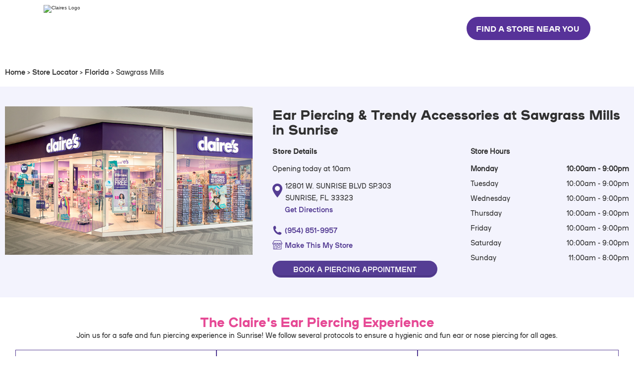

--- FILE ---
content_type: text/html;charset=UTF-8
request_url: https://stores.claires.com/us/fl/sunrise/6472.html
body_size: 34973
content:
<!DOCTYPE html>
<html lang="en">
<head>
    <title>Claire's Ear Piercing & Accessories at Sawgrass Mills, Sunrise</title>

    <!-- Meta Tags -->
    <meta http-equiv="X-UA-Compatible" content="IE=Edge">
<meta name="description" content="Get safe, professional ear piercing at Claire’s in Sawgrass Mills, Sunrise. Explore trendy jewelry, hair accessories, and fashion essentials. Walk-ins welcome or book online today!">
<meta name="keywords" content="SUNRISE FL ear piercings near me, SUNRISE FL ear piercings, SUNRISE FL kid birthday party places near me, SUNRISE FL toy store, SUNRISE FL jewelry, SUNRISE FL fashion jewelry">
<meta http-equiv="Content-Type" content="text/html; charset=utf-8">
<meta http-equiv="content-language" content="en-us">
<meta name="viewport" content="width=device-width, initial-scale=1">
<meta name="language" content="English">
<meta name="robots" content="noodp, noydir">
<meta name="city" content="SUNRISE">
<meta name="state" content="FL, Florida">
<meta name="zip" content="33323">
<meta name="address" content="12801 W. SUNRISE BLVD SP.303, SUNRISE, FL, 33323">
    <!-- Site Validations  -->
    
    <!-- Canonical -->
    <link rel="canonical" href="https://stores.claires.com/us/fl/sunrise/6472.html" />

    <!-- Javascript -->
    <script type="text/javascript">
    //<!--
    
    var RLS = {};
    var hours = {};

    //-->
</script>
    <!-- Dashboard head scripts -->
    <!-- WEB-7933 -->
<!-- Google tag (gtag.js) -->
    <script async src="https://www.googletagmanager.com/gtag/js?id=G-QVX91PY7X6"></script>
    <script>
      window.dataLayer = window.dataLayer || [];
      function gtag(){dataLayer.push(arguments);}
      gtag('js', new Date());

      gtag('config', 'G-QVX91PY7X6');
    </script>

<!-- WEB-8047 -->
<!-- Meta Pixel Code -->
<script>
!function(f,b,e,v,n,t,s)
{if(f.fbq)return;n=f.fbq=function(){n.callMethod?
n.callMethod.apply(n,arguments):n.queue.push(arguments)};
if(!f._fbq)f._fbq=n;n.push=n;n.loaded=!0;n.version='2.0';
n.queue=[];t=b.createElement(e);t.async=!0;
t.src=v;s=b.getElementsByTagName(e)[0];
s.parentNode.insertBefore(t,s)}(window, document,'script',
'https://connect.facebook.net/en_US/fbevents.js');
fbq('init', '1219671033258305');
fbq('track', 'PageView');
</script>
<!-- End Meta Pixel Code -->
    <!-- Link Tags -->
    <link href="https://assets.stores.claires.com/css/slick.css?v=f38b2db10e01b1572732a3191d538707" media="screen" rel="stylesheet" type="text/css">
<link href="https://assets.stores.claires.com/images/favicon.ico" rel="icon">
    
    <script id='dataLayerInit'>
        window.dataLayer = window.dataLayer || [];
        var pageQuery = typeof window.location.search != 'undefined' ? window.location.search : '';
        dataLayer.push({
            "event":"pageView",
            "page":{
                "environment": "prod",
                "channel": "claires_us",
                "storeFront": "demandware_us",
                "pageType": "location_detail",
                "pageInfo":{
                    "pageName":"Claire's Ear Piercing & Accessories at Sawgrass Mills, Sunrise",
                    "pageType":"location_detail",
                    "pagePath":"/fl/sunrise/6472",
                    "pageQuery": pageQuery,
                },
                "category":{
                    "primaryCategory":"store locator"
                }
                                ,
                "location":{
                    "id":"6472",
                    "name":"Sawgrass Mills",
                    "city":"SUNRISE",
                    "country":"US"
                }
                            },
        });

        
        
                    dataLayer.push({
                "event":"locationReady",
                "location":{
                    "id":"6472",
                    "name":"Sawgrass Mills",
                    "city":"SUNRISE",
                    "country":"US"
                }
            });
        
    </script>
    <!-- Google Tag Manager - DO NOT EDIT - DO NOT INCLUDE UA-xxxxxxx-n -->
    <script>(function(w,d,s,l,i){w[l]=w[l]||[];w[l].push({'gtm.start':
    new Date().getTime(),event:'gtm.js'});var f=d.getElementsByTagName(s)[0],
    j=d.createElement(s),dl=l!='dataLayer'?'&l='+l:'';j.async=true;j.src=
    'https://www.googletagmanager.com/gtm.js?id='+i+dl+
    '&gtm_auth=8ls3V9XfJrg9aoD4oD-2KA&gtm_preview=env-1&gtm_cookies_win=x';
    f.parentNode.insertBefore(j,f);
    })(window,document,'script','dataLayer','GTM-PXCPVR');</script>

    <style id="antiClickjack">body {display:none !important;}</style>
<script type="text/javascript">
    if (self !== top) {
      top.location = self.location;  
    } else {
        var antiClickjack = document.getElementById("antiClickjack"); antiClickjack.parentNode.removeChild(antiClickjack);
    }
    //Cross Frame Scripting prevention
    if (top.frames.length!=0) {
        top.location = self.document.location;
    }
</script>
            <link href="https://assets.stores.claires.com/css/client/claires_styles.css?v=955745d260a408ffd2d95cfa6a561642" rel="stylesheet" media="screen">
    
    <link href="https://assets.stores.claires.com/css/client/claires_inline_styles.css?v=afa1b2356c401568457fdcedc0871843" rel="stylesheet" media="screen">

            <link rel="preload" href="https://assets.stores.claires.com/images/Claires-default-store.jpg" as="image" crossorigin>
    
    <!-- StyleSheets -->
    <link href="https://maxcdn.bootstrapcdn.com/font-awesome/4.3.0/css/font-awesome.min.css" rel="stylesheet"> 
    <link href="https://assets.stores.claires.com/min/styles.min.css?v=a2e7f630aee06714e07c0ac439178fb6" rel="stylesheet" media="screen">

        <!-- OneTrust Cookies Consent Notice start for claires.com -->  <script src="https://cdn.cookielaw.org/scripttemplates/otSDKStub.js" data-document-language="true" type="text/javascript" charset="UTF-8" data-domain-script="43486189-2194-4657-97b4-0da4764eb9e3-test" ></script> <script type="text/javascript"> function OptanonWrapper() { } </script> <!-- OneTrust Cookies Consent Notice end for claires.com -->
</head>
<body class="indy en-us claires " id="wrapper">
        
    <noscript><iframe src="https://www.googletagmanager.com/ns.html?id=GTM-PXCPVR&gtm_auth=8ls3V9XfJrg9aoD4oD-2KA&gtm_preview=env-1&gtm_cookies_win=x" height="0" width="0" style="display:none;visibility:hidden"></iframe></noscript>

    <script>
        if(typeof(window.location.search) != 'undefined' && window.location.search.indexOf('platform') > -1){
            document.body.className += ' show-platform-app';
        }
    </script>

    <div class="original-header">
        <!-- Locator Static Header --><!-- include CLIENT_INCLUDE_PATH . 'view/embeds/headers/header_claires_' . _us . '.html' --><header id="SITE_HEADER" class="x4zVYf SITE_HEADER wixui-header hide-mobile" tabindex="-1">
    <div class="TMFrcJ">
        <div id="bgLayers_SITE_HEADER" data-hook="bgLayers" data-motion-part="BG_LAYER SITE_HEADER" class="MW5IWV mTQGgy">
            <div data-testid="colorUnderlay" class="LWbAav Kv1aVt"></div>
            <div id="bgMedia_SITE_HEADER" data-motion-part="BG_MEDIA SITE_HEADER" class="VgO9Yg"></div>
        </div>
        <div class="QijXjn"></div>
    </div>
    <div class="kn76TK">
        <div data-mesh-id="SITE_HEADERinlineContent" data-testid="inline-content" class="">
            <div data-mesh-id="SITE_HEADERinlineContent-gridContainer" data-testid="mesh-container-content">
                <!--$-->
                <section id="comp-mflv7ols" class="comp-mflv7ols CohWsy wixui-column-strip">
                    <div id="bgLayers_comp-mflv7ols" data-hook="bgLayers" data-motion-part="BG_LAYER comp-mflv7ols" class="if7Vw2 GdhNyQ">
                        <div data-testid="colorUnderlay" class="tcElKx i1tH8h"></div>
                        <div id="bgMedia_comp-mflv7ols" data-motion-part="BG_MEDIA comp-mflv7ols" class="wG8dni"></div>
                    </div>
                    <div data-testid="columns" class="V5AUxf">
                        <!--$-->
                        <div id="comp-mflv7omo" class="comp-mflv7omo YzqVVZ wixui-column-strip__column">
                            <div id="bgLayers_comp-mflv7omo" data-hook="bgLayers" data-motion-part="BG_LAYER comp-mflv7omo" class="MW5IWV">
                                <div data-testid="colorUnderlay" class="LWbAav Kv1aVt"></div>
                                <div id="bgMedia_comp-mflv7omo" data-motion-part="BG_MEDIA comp-mflv7omo" class="VgO9Yg"></div>
                            </div>
                            <div data-mesh-id="comp-mflv7omoinlineContent" data-testid="inline-content" class="">
                                <div data-mesh-id="comp-mflv7omoinlineContent-gridContainer" data-testid="mesh-container-content">
                                    <!--$-->
                                    <div id="comp-mflv9c1e" class="MazNVa comp-mflv9c1e wixui-image rYiAuL"><a data-testid="linkElement" href="https://www.claires.com" target="_self" class="j7pOnl"><img fetchpriority="high" sizes="250px" srcset="https://assets.stores.claires.com/images/claires-logo.png" alt="Claires Logo" style="object-fit:cover" class="BI8PVQ Tj01hh" width="250" height="85"></a></div>
                                    <!--/$-->
                                </div>
                            </div>
                        </div>
                        <!--/$-->
                        <!--$-->
                        <div id="comp-mflv80ph" class="comp-mflv80ph YzqVVZ wixui-column-strip__column">
                            <div id="bgLayers_comp-mflv80ph" data-hook="bgLayers" data-motion-part="BG_LAYER comp-mflv80ph" class="MW5IWV">
                                <div data-testid="colorUnderlay" class="LWbAav Kv1aVt"></div>
                                <div id="bgMedia_comp-mflv80ph" data-motion-part="BG_MEDIA comp-mflv80ph" class="VgO9Yg"></div>
                            </div>
                            <div data-mesh-id="comp-mflv80phinlineContent" data-testid="inline-content" class="">
                                <div data-mesh-id="comp-mflv80phinlineContent-gridContainer" data-testid="mesh-container-content"></div>
                            </div>
                        </div>
                        <!--/$-->
                        <!--$-->
                        <div id="comp-mflv86fa" class="comp-mflv86fa YzqVVZ wixui-column-strip__column">
                            <div id="bgLayers_comp-mflv86fa" data-hook="bgLayers" data-motion-part="BG_LAYER comp-mflv86fa" class="MW5IWV">
                                <div data-testid="colorUnderlay" class="LWbAav Kv1aVt"></div>
                                <div id="bgMedia_comp-mflv86fa" data-motion-part="BG_MEDIA comp-mflv86fa" class="VgO9Yg"></div>
                            </div>
                            <div data-mesh-id="comp-mflv86fainlineContent" data-testid="inline-content" class="">
                                <div data-mesh-id="comp-mflv86fainlineContent-gridContainer" data-testid="mesh-container-content">
                                    <!--$-->
                                    <div id="comp-mfly9rkj" class="comp-mfly9rkj" data-semantic-classname="button"><a data-testid="linkElement" href="https://stores.claires.com/us/" target="_self" class="StylableButton2545352419__root style-mflyak7n__root wixui-button StylableButton2545352419__link" aria-label="FIND A STORE NEAR YOU"><span class="StylableButton2545352419__container"><span class="StylableButton2545352419__label wixui-button__label" data-testid="stylablebutton-label">FIND A STORE NEAR YOU</span><span class="StylableButton2545352419__icon wixui-button__icon" aria-hidden="true" data-testid="stylablebutton-icon"><span><svg data-bbox="13.05 2.55 33.878 54.8" xmlns="http://www.w3.org/2000/svg" viewBox="0 0 60 60">
                                                            <g>
                                                                <path d="M46.5 28.9L20.6 3c-.6-.6-1.6-.6-2.2 0l-4.8 4.8c-.6.6-.6 1.6 0 2.2l19.8 20-19.9 19.9c-.6.6-.6 1.6 0 2.2l4.8 4.8c.6.6 1.6.6 2.2 0l21-21 4.8-4.8c.8-.6.8-1.6.2-2.2z"></path>
                                                            </g>
                                                        </svg>
                                                    </span></span></span></a></div>
                                    <!--/$-->
                                </div>
                            </div>
                        </div>
                        <!--/$-->
                    </div>
                </section>
                <!--/$-->
            </div>
        </div>
    </div>
</header>

<header id="SITE_HEADER" class="x4zVYf SITE_HEADER wixui-header show-mobile" tabindex="-1">
    <div class="TMFrcJ">
        <div id="bgLayers_SITE_HEADER" data-hook="bgLayers" data-motion-part="BG_LAYER SITE_HEADER" class="MW5IWV mTQGgy">
            <div data-testid="colorUnderlay" class="LWbAav Kv1aVt"></div>
            <div id="bgMedia_SITE_HEADER" data-motion-part="BG_MEDIA SITE_HEADER" class="VgO9Yg"></div>
        </div>
        <div class="QijXjn"></div>
    </div>
    <div class="kn76TK">
        <div data-mesh-id="SITE_HEADERinlineContent" data-testid="inline-content" class="">
            <div data-mesh-id="SITE_HEADERinlineContent-gridContainer" data-testid="mesh-container-content">
                <!--$-->
                <section id="comp-mflv7ols" class="comp-mflv7ols CohWsy wixui-column-strip">
                    <div id="bgLayers_comp-mflv7ols" data-hook="bgLayers" data-motion-part="BG_LAYER comp-mflv7ols" class="if7Vw2 GdhNyQ">
                        <div data-testid="colorUnderlay" class="tcElKx i1tH8h"></div>
                        <div id="bgMedia_comp-mflv7ols" data-motion-part="BG_MEDIA comp-mflv7ols" class="wG8dni"></div>
                    </div>
                    <div data-testid="columns" class="V5AUxf">
                        <!--$-->
                        <div id="comp-mflv7omo" class="comp-mflv7omo YzqVVZ wixui-column-strip__column">
                            <div id="bgLayers_comp-mflv7omo" data-hook="bgLayers" data-motion-part="BG_LAYER comp-mflv7omo" class="MW5IWV">
                                <div data-testid="colorUnderlay" class="LWbAav Kv1aVt"></div>
                                <div id="bgMedia_comp-mflv7omo" data-motion-part="BG_MEDIA comp-mflv7omo" class="VgO9Yg"></div>
                            </div>
                            <div data-mesh-id="comp-mflv7omoinlineContent" data-testid="inline-content" class="">
                                <div data-mesh-id="comp-mflv7omoinlineContent-gridContainer" data-testid="mesh-container-content">
                                    <!--$-->
                                    <div id="comp-mflv9c1e" class="MazNVa comp-mflv9c1e wixui-image rYiAuL"><a data-testid="linkElement" href="https://www.claires.com" target="_self" class="j7pOnl"><img fetchpriority="high" sizes="149px" srcset="https://assets.stores.claires.com/images/claires-logo.png" id="img_comp-mflv9c1e" src="https://assets.stores.claires.com/images/claires-logo.png" alt="Claires Logo" style="object-fit:cover" class="BI8PVQ Tj01hh" width="149" height="50"></a></div>
                                    <!--/$-->
                                    <!--$-->
                                    <div id="MENU_AS_CONTAINER_TOGGLE" class="gIn6Wf MENU_AS_CONTAINER_TOGGLE wixui-mobile-menu__icon" role="button" aria-label="Open navigation menu" tabindex="0">
                                        <div class="P4my70">
                                            <div class="baZw44"><span class="T8_LA1 HZW1lN"></span><span class="T8_LA1 dbDvn7"></span><span class="T8_LA1 iu4m2t"></span></div>
                                        </div>
                                    </div>
                                    <!--/$-->
                                </div>
                            </div>
                        </div>
                        <!--/$-->
                    </div>
                </section>
                <!--/$-->
            </div>
            <!--$-->
            <div id="MENU_AS_CONTAINER" role="dialog" aria-modal="true" tabindex="0" data-undisplayed="true" class="EmyVop MENU_AS_CONTAINER wixui-mobile-menu RmiF1m dqZerU" data-block-level-container="MenuContainer">
                <div id="overlay-MENU_AS_CONTAINER" class="PbIVkr YN_fLB"></div>
                <div id="container-MENU_AS_CONTAINER" class="jpeeyX" data-block-level-container="MenuContainer">
                    <div id="bgLayers_MENU_AS_CONTAINER" data-hook="bgLayers" data-motion-part="BG_LAYER MENU_AS_CONTAINER" class="MW5IWV">
                        <div data-testid="colorUnderlay" class="LWbAav Kv1aVt"></div>
                        <div id="bgMedia_MENU_AS_CONTAINER" data-motion-part="BG_MEDIA MENU_AS_CONTAINER" class="VgO9Yg"></div>
                    </div>
                    <div id="inlineContentParent-MENU_AS_CONTAINER" class="n74Psq jFliG2">
                        <div data-mesh-id="MENU_AS_CONTAINERinlineContent" data-testid="inline-content" class="">
                            <div data-mesh-id="MENU_AS_CONTAINERinlineContent-gridContainer" data-testid="mesh-container-content">
                                <!--$-->
                                <nav id="MENU_AS_CONTAINER_EXPANDABLE_MENU" aria-label="Site" class="ruTj7Z MENU_AS_CONTAINER_EXPANDABLE_MENU wixui-vertical-menu">
                                    <ul class="NIXfHQ">
                                        <li data-testid="MENU_AS_CONTAINER_EXPANDABLE_MENU-0" class="UNhuLu YLBS9j OZVMSN wixui-vertical-menu__item">
                                            <div data-testid="itemWrapper" class="fEGEM_"><span data-testid="linkWrapper" class="kGvnrc"><a data-testid="linkElement" href="https://stores.claires.com/us/" target="_self" class="xfxJ27 wixui-vertical-menu__item-label">Store Locator</a></span></div>
                                        </li>
                                        <li data-testid="MENU_AS_CONTAINER_EXPANDABLE_MENU-1" class="UNhuLu YLBS9j OZVMSN wixui-vertical-menu__item">
                                            <div data-testid="itemWrapper" class="fEGEM_"><span data-testid="linkWrapper" class="kGvnrc"><a data-testid="linkElement" href="https://www.claires.com/faq" target="_self" class="xfxJ27 wixui-vertical-menu__item-label">FAQ's</a></span></div>
                                        </li>
                                        <li data-testid="MENU_AS_CONTAINER_EXPANDABLE_MENU-2" class="UNhuLu YLBS9j OZVMSN wixui-vertical-menu__item">
                                            <div data-testid="itemWrapper" class="fEGEM_"><span data-testid="linkWrapper" class="kGvnrc"><a data-testid="linkElement" href="https://www.claires.com/privacy-policy" target="_self" class="xfxJ27 wixui-vertical-menu__item-label">Privacy Policy</a></span></div>
                                        </li>
                                        <li data-testid="MENU_AS_CONTAINER_EXPANDABLE_MENU-3" class="UNhuLu YLBS9j OZVMSN wixui-vertical-menu__item">
                                            <div data-testid="itemWrapper" class="fEGEM_"><span data-testid="linkWrapper" class="kGvnrc"><a data-testid="linkElement" href="https://www.claires.com/terms-of-use-us" target="_self" class="xfxJ27 wixui-vertical-menu__item-label">Terms Of Use US</a></span></div>
                                        </li>
                                        <li data-testid="MENU_AS_CONTAINER_EXPANDABLE_MENU-4" class="UNhuLu YLBS9j OZVMSN wixui-vertical-menu__item">
                                            <div data-testid="itemWrapper" class="fEGEM_"><span data-testid="linkWrapper" class="kGvnrc"><a data-testid="linkElement" href="https://www.claires.com/terms-of-use-ca" target="_self" class="xfxJ27 wixui-vertical-menu__item-label">Terms Of Use CA</a></span></div>
                                        </li>
                                        <li data-testid="MENU_AS_CONTAINER_EXPANDABLE_MENU-5" class="UNhuLu YLBS9j OZVMSN wixui-vertical-menu__item">
                                            <div data-testid="itemWrapper" class="fEGEM_"><span data-testid="linkWrapper" class="kGvnrc"><a data-testid="linkElement" href="https://www.claires.com/accessibility" target="_self" class="xfxJ27 wixui-vertical-menu__item-label">Accessibility</a></span></div>
                                        </li>
                                    </ul>
                                </nav>
                                <!--/$-->
                            </div>
                        </div>
                    </div>
                </div>
            </div>
            <!--/$-->
        </div>
    </div>
</header>    </div>
    <div class="secondary-header">
        <header>
    <div class="header-banner">
        <div class="header-container">
            <div class="header-banner-left slider-wrap">
                <style type="text/css">
                .header-banner-left {
                    /*overflow: hidden;*/
                }

                .banner-slider-slick {
                    height: 100%;
                    margin: 0 15px !important;
                    display: none;
                }

                .banner-slider-slick .slick-list {
                    height: 100%;
                }

                .banner-slider-slick .slick-slide {
                    background: #F3F3FD;
                    color: #553d94;
                    display: flex !important;
                    justify-content: center;
                    align-items: center;
                    line-height: 1;
                }

                .banner-slider-slick .slick-slide a {
                    color: #553d94;
                    text-transform: capitalize;
                    height: 100%;
                    display: flex;
                    justify-content: center;
                    align-items: center;
                }

                .header-banner-left .slick-track {
                    height: 100%;
                }

                .slick-slide div {
                    height: 100%;
                }

                @media all and (max-width: 768px) {
                    .banner-slider-slick {
                        max-width: calc(100% - 30px) !important;
                    }

                    .banner-slider-slick .slick-slide a {
                        font-size: 12px;
                    }
                }
                </style>
                <div class="banner-slider-slick">
                    <div style="height: 100%;">
                        <a href="https://www.claires.com/us/shipping-information.html">FREE Shipping On Orders $25+</a>
                    </div>
                    <div style="height: 100%;">
                        <a href="https://www.claires.com/us/clearance/">Clearance Starting At $2</a>
                    </div>
                    <div style="height: 100%;">
                        <a href="https://www.claires.com/us/all/">40% OFF Almost Everything</a>
                    </div>
                </div>
                <style type="text/css">
                @media all and (max-width: 768px) {
                    .mobile-br {
                        display: flex;
                        flex-direction: column;

                    }

                    .mob-gone {
                        display: none;
                    }
                }
                </style>
            </div>
            <div class="header-banner-right">
                <div class="header-banner-dropdown desktop-only">
                    <div class="header-banner-dropdown-title">
                        <div class="header-banner-icon">
                            <i class="">
                                <img src="https://assets.stores.claires.com/images/my-account-header.png" alt="Account">
                            </i>
                        </div>
                        <p class="header-banner-login">My Account</p>
                        <div class="header-banner-dropdown-icon">
                            <i class="fa fa-sort-down"></i>
                        </div>
                    </div>
                    <div class="header-banner-dropdown-content">
                        <a class="null" href="https://www.claires.com/us/login/#signIn" title="Go to: Sign In">
                            <div class="header-banner-dropdown-content-block">
                                <p>Sign In</p>
                            </div>
                        </a>
                        <a class="null" href="https://www.claires.com/us/login/#signUp" title="Go to: Register">
                            <div class="header-banner-dropdown-content-block">
                                <p>Register</p>
                            </div>
                        </a>
                    </div>
                </div>
                <div id="header-banner-store-section" class="header-banner-section desktop-only">
                    <div class="header-banner-dropdown">
                        <div class="header-banner-title header-banner-icon " title="Store Locator">
                            <div class="header-banner-icon desktop-only">
                                <i class="desktop-only">
                                    <img src="https://assets.stores.claires.com/images/find-a-store-header.png" class="header-banner-icon store" title="Locate Stores">
                                </i>
                            </div>
                            <a href="https://www.claires.com/us/store-locator/" title="Locate Stores">
                                <i class="tablet-mobile">
                                    <img src="https://assets.stores.claires.com/images/find-a-store-header.png" class="header-banner-icon store" title="Locate Stores">
                                </i>
                                <p class="header-banner-store desktop-only">Find a Store</p>
                            </a>
                        </div>
                        <div class="header-banner-dropdown-content header-banner-dropdown-store-content">
                            <a>
                                <div class=" header-banner-dropdown-content-block header-banner-dropdown-your-store-content-block">
                                    <p class="your-store-content-block-section-top" title="My Store Preference">My Store Preference</p>
                                    <p class="your-store-content-block-section-top-bottom"></p>
                                </div>
                            </a>
                            <a href="https://www.claires.com/us/store-locator/" title="Locate Stores">
                                <div class="header-banner-dropdown-content-block">
                                    <p>Store Locator</p>
                                </div>
                            </a>
                            <a target="_blank" href="https://www.claires.com/us/store-details/?StoreID=undefined" title="See Store Details">
                                <div class="header-banner-dropdown-content-block">
                                    <p>See Store Details</p>
                                </div>
                            </a>
                        </div>
                    </div>
                </div>
                <div class="header-banner-loyalty desktop-only">
                    <div class="header-banner-loyalty-title">
                        <a class="loyalty-link" href="https://www.claires.com/us/my-account/">
                            <img src="https://assets.stores.claires.com/images/heart-rewards-icon-header.png" alt=" loyalty.header.link.logo.alt">
                            <p class="header-banner-loyalty-page">Rewards</p>
                        </a>
                    </div>
                </div>
                <div class="header-banner-dropdown locale-selector" id="localeSelector" data-confirmlocale="false">
                    <div class="header-banner-dropdown-title">
                        <div class="header-banner-icon"><i class="flag-icon flag-icon-us"></i></div>
                        <p class="desktop-only header-banner-name">($)</p>
                        <div class="header-banner-dropdown-icon">
                            <i class="fa fa-angle-down"></i>
                        </div>
                    </div>
                    <div class="header-banner-dropdown-content">
                        <div class="header">
                            <h3>Choose Location &amp; Currency</h3>
                            <p>Please select your location. We recommend:</p>
                        </div>
                        <div class="country-select">
                            <label for="countrySelect">Country:</label>
                            <select id="countrySelect" class="flag-icon-us">
                                <option class="flag-icon-gb" value="https://www.claires.com/?lang=en_GB" data-currency="GBP" data-locale="en_GB" data-country="GB" data-site="clairesEU">United Kingdom</option>
                                <option class="flag-icon-us" value="https://www.claires.com/us/" data-currency="USD" data-locale="en_US" data-country="US" data-site="clairesNA" selected="&quot;selected&quot;">United States</option>
                                <option class="flag-icon-ca" value="https://www.claires.com/ca/?lang=en_CA" data-currency="CAD" data-locale="en_CA" data-country="CA" data-site="clairesCA">Canada - EN</option>
                                <!-- <option class="flag-icon-ca" value="https://www.claires.com/ca/?lang=fr_CA" data-currency="CAD" data-locale="fr_CA" data-country="CA" data-site="clairesCA">Canada - FR</option> -->
                                <option class="flag-icon-fr" value="https://www.claires.com/fr/" data-currency="EUR" data-locale="fr_FR" data-country="FR" data-site="clairesFR">France</option>
                                <option class="flag-icon-au" value="https://www.claires.com/?lang=en_AU" data-currency="AUD" data-locale="en_AU" data-country="AU" data-site="clairesEU">Australia</option>
                                <option class="flag-icon-ch" value="https://www.claires.com/?lang=en_CH" data-currency="CHF" data-locale="en_CH" data-country="CH" data-site="clairesEU">Switzerland</option>
                                <option class="flag-icon-cz" value="https://www.claires.com/?lang=en_CZ" data-currency="CZK" data-locale="en_CZ" data-country="CZ" data-site="clairesEU">Czech Republic</option>
                                <option class="flag-icon-hu" value="https://www.claires.com/?lang=en_HU" data-currency="HUF" data-locale="en_HU" data-country="HU" data-site="clairesEU">Hungary</option>
                                <option class="flag-icon-pl" value="https://www.claires.com/?lang=en_PL" data-currency="PLN" data-locale="en_PL" data-country="PL" data-site="clairesEU">Poland</option>
                                <option class="flag-icon-eu" value="https://www.claires.com/?lang=en" data-currency="EUR" data-locale="en" data-country="EU" data-site="clairesEU">European Union</option>
                            </select>
                            <a href="#" id="localeSelectorButton" title="Shop Now" class="button light">Shop Now</a>
                            <a href="#" id="continueOnLocale" class="continue-on" data-locale="US" title="Continue Shopping on United States">Continue Shopping on United States &gt;</a>
                        </div>
                    </div>
                </div>
            </div>
        </div>
    </div>
    <div class="header-block"></div>
    <div class="top-nav">
        <div class="header-container">
            <div class="top-nav-left">
                <a href="https://www.claires.com/us/" title="Claire's Home">
                    <img src="https://assets.stores.claires.com/images/new-logo.png" alt="Claires">
                </a>
            </div>
            <div class="top-nav-right">
                <div id="search-bar" class="header-search search-bar">
                    <form role="search" action="https://www.claires.com/us/search/" method="get" name="simpleSearch" novalidate="novalidate">
                        <label class="visually-hidden" for="q">Search Catalog</label>
                        <input type="text" id="q" name="q" value="" placeholder="Search" autocomplete="off">
                        <input type="hidden" name="lang" value="en_US">
                        <button type="submit"><span class="visually-hidden">Search</span><img src="https://assets.stores.claires.com/images/search-icon-claires.png" alt="Search"></button>
                    </form>
                </div>
                <div id="search-icon">
                    <img src="https://assets.stores.claires.com/images/search-icon-claires.png" alt="Search">
                </div>
                <div id="account-icon">
                    <a href="https://www.claires.com/us/my-account/">
                        <img src="https://assets.stores.claires.com/images/my-account-header.png" alt="Account">
                    </a>
                </div>
                <div class="header-search" id="mini-cart">
                    <!-- Report any requested source code -->
                    <!-- Report the active source code -->
                    <div class="mini-cart-total">
                        <a class="mini-cart-link mini-cart-empty" href="https://www.claires.com/us/shopping-cart/" title="View Bag">
                            <i class="minicart-icon">
                                <img src="https://assets.stores.claires.com/images/shopping-cart-header.png" alt="View Bag', 'locale', null)}">
                            </i>
                            <span class="minicart-quantity desktop-only">0 Items</span>
                            <span class="minicart-quantity tablet-mobile">0</span>
                        </a>
                    </div>
                    <div class="desktop-tablet">
                    </div>
                </div>
            </div>
        </div>
    </div>
    <div class="bottom-nav sticky-header">
        <nav id="navigation" role="navigation">
            <div class="close-menu tablet-mobile">
                <i class="">
                    <svg class="icon x-close-large svg-x-close-large-dims " viewBox="0 0 15 15" id="x-close-large">
                        <path fill="#553D94" fill-rule="evenodd" d="M14.689 1.721L8.746 7.48l5.843 5.839a.968.968 0 0 1-.019 1.396 1.038 1.038 0 0 1-1.438-.02L7.306 8.874l-5.622 5.448a1.01 1.01 0 0 1-1.425-.021 1.001 1.001 0 0 1 .02-1.419l5.604-5.43L.38 1.953A.967.967 0 0 1 .399.557a1.038 1.038 0 0 1 1.438.02l5.485 5.481L13.284.281a1.012 1.012 0 0 1 1.426.02 1.002 1.002 0 0 1-.021 1.42z"></path>
                    </svg>
                </i>
                Close
            </div>
            <ul class="menu-category level-1">
                <li class=" " style="">
                    <a class="" href="https://www.claires.com/us/ear-piercing.html">
                        Ear Piercing
                    </a>
                </li>
                <li class="has-sub-menu " style="">
                    <a class="has-sub-menu" href="https://www.claires.com/us/whats-hot/">
                        Trending
                    </a>
                    <div class="level-2">
                        <ul>
                            <li>
                                <a class="category-link" href="https://www.claires.com/us/whats-hot/">
                                    View all in Trending
                                </a>
                            </li>
                        </ul>
                        <ul class="column-1">
                            <li class="has-no-sub-menu">
                                <a href="https://www.claires.com/us/whats-hot/new-in/">
                                    New Arrivals
                                </a>
                            </li>
                            <li class="has-no-sub-menu">
                                <a href="https://www.claires.com/us/whats-hot/squishmallows/">
                                    Squishmallows
                                </a>
                            </li>
                            <li class="has-no-sub-menu">
                                <a href="https://www.claires.com/us/at-home-with-claires/">
                                    At Home With Claire's
                                </a>
                            </li>
                            <li class="has-no-sub-menu">
                                <a href="https://www.claires.com/us/whats-hot/face-masks-hand-sanitizers/">
                                    Face Masks &amp; More
                                </a>
                            </li>
                            <li class="has-sub-menu">
                                <a href="https://www.claires.com/us/celebrations/">
                                    Celebrations
                                </a>
                                <ul class="level-3">
                                    <li>
                                        <a class="tablet-mobile category-link" href="https://www.claires.com/us/celebrations/">
                                            View all in Celebrations
                                        </a>
                                    </li>
                                    <li>
                                        <a href="https://www.claires.com/us/celebrations/prom/">
                                            Prom
                                        </a>
                                    </li>
                                    <li>
                                        <a href="https://www.claires.com/us/celebrations/graduation/">
                                            Graduation
                                        </a>
                                    </li>
                                    <li>
                                        <a href="https://www.claires.com/us/celebrations/birthdays/">
                                            Birthday
                                        </a>
                                    </li>
                                </ul>
                            </li>
                        </ul>
                        <ul class="column-6">
                            <li class="has-no-sub-menu">
                                <a href="https://www.claires.com/us/whats-hot/zodiacs/">
                                    Zodiacs &amp; Initials
                                </a>
                            </li>
                            <li class="has-no-sub-menu">
                                <a href="https://www.claires.com/us/best-friends/">
                                    Best Friends
                                </a>
                            </li>
                            <li class="has-no-sub-menu">
                                <a href="https://www.claires.com/us/whats-hot/unicorns/">
                                    Unicorns
                                </a>
                            </li>
                            <li class="has-no-sub-menu">
                                <a href="https://www.claires.com/us/trending/kawaii/">
                                    Kawaii
                                </a>
                            </li>
                            <li class="has-no-sub-menu">
                                <a href="https://www.claires.com/us/trending/miniature-toys-and-more/">
                                    Miniature Toys &amp; More
                                </a>
                            </li>
                            <li class="has-no-sub-menu">
                                <a href="https://www.claires.com/us/whats-hot/vsco-girl/">
                                    VSCO Girl
                                </a>
                            </li>
                            <li class="has-no-sub-menu">
                                <a href="https://www.claires.com/us/whats-hot/e-girl/">
                                    eGirl
                                </a>
                            </li>
                        </ul>
                        <ul class="column-13">
                            <li class="has-no-sub-menu">
                                <a href="https://www.claires.com/us/all/?prefn1=animal&amp;prefv1=Butterflies">
                                    Butterflies
                                </a>
                            </li>
                            <li class="has-no-sub-menu">
                                <a href="https://www.claires.com/us/all/?prefn1=brandName&amp;prefv1=Pusheen">
                                    Pusheen
                                </a>
                            </li>
                            <li class="has-no-sub-menu">
                                <a href="https://www.claires.com/us/whats-hot/ty-beanies/">
                                    Ty Beanies
                                </a>
                            </li>
                            <li class="has-no-sub-menu">
                                <a href="https://www.claires.com/us/whats-hot/jojo-siwa/">
                                    JoJo Siwa™
                                </a>
                            </li>
                            <li class="has-no-sub-menu">
                                <a href="https://www.claires.com/us/whats-hot/sky-brown/">
                                    Sky Brown
                                </a>
                            </li>
                            <li class="has-no-sub-menu">
                                <a href="https://www.claires.com/us/trending/p.lushes-pets/">
                                    P.Lushes Pets
                                </a>
                            </li>
                            <li class="has-no-sub-menu">
                                <a href="https://www.claires.com/us/trending/the-90s/">
                                    The 90's
                                </a>
                            </li>
                            <li class="has-no-sub-menu">
                                <a href="https://www.claires.com/us/whats-hot/complete-sets/">
                                    Bundles
                                </a>
                            </li>
                        </ul>
                        <ul class="column-21">
                            <li class="has-no-sub-menu">
                                <a href="https://www.claires.com/us/toys-and-collectibles/diy-activities/">
                                    DIY Activities
                                </a>
                            </li>
                            <li class="has-no-sub-menu">
                                <a href="https://www.claires.com/us/whats-hot/claires-club/">
                                    Claire’s Club (Ages 3-6)
                                </a>
                            </li>
                            <li class="has-no-sub-menu">
                                <a href="https://www.claires.com/us/whats-hot/claires-exclusives/">
                                    Claire's Exclusives
                                </a>
                            </li>
                            <li class="has-no-sub-menu">
                                <a href="https://www.claires.com/us/gift-cards.html">
                                    Gift Cards
                                </a>
                            </li>
                        </ul>
                        <div class="mobile-hidden">
                        </div>
                    </div>
                </li>
                <li class="has-sub-menu " style="">
                    <a class="has-sub-menu" href="https://www.claires.com/us/jewelry/">
                        Jewelry
                    </a>
                    <div class="level-2">
                        <ul>
                            <li>
                                <a class="category-link" href="https://www.claires.com/us/jewelry/">
                                    View all in Jewelry
                                </a>
                            </li>
                            <li class="has-sub-menu">
                                <a href="https://www.claires.com/us/jewelry/whats-hot/">
                                    Trending
                                </a>
                                <ul class="level-3">
                                    <li>
                                        <a class="tablet-mobile category-link" href="https://www.claires.com/us/jewelry/whats-hot/">
                                            View all in Trending
                                        </a>
                                    </li>
                                    <li>
                                        <a href="https://www.claires.com/us/whats-hot/new-in/?prefn1=5&amp;prefv1=Jewelry">
                                            New In Jewelry
                                        </a>
                                    </li>
                                    <li>
                                        <a href="https://www.claires.com/us/best-friends/?prefn1=5&amp;prefv1=Jewelry">
                                            Best Friend Jewelry
                                        </a>
                                    </li>
                                    <li>
                                        <a href="https://www.claires.com/us/jewelry/?prefn1=trend&amp;prefv1=Tropical%7CMermaid%7CShells&amp;srule=Conversion">
                                            Nautical Sea Life
                                        </a>
                                    </li>
                                    <li>
                                        <a href="https://www.claires.com/us/jewelry/?prefn1=trend&amp;prefv1=Cosmic">
                                            Cosmic Collection
                                        </a>
                                    </li>
                                    <li>
                                        <a href="https://www.claires.com/us/jewelry/?prefn1=trend&amp;prefv1=Geometric">
                                            Geometric Designs
                                        </a>
                                    </li>
                                    <li>
                                        <a href="https://www.claires.com/us/celebrations/prom/?prefn1=5&amp;prefv1=Jewelry">
                                            Special Occasion
                                        </a>
                                    </li>
                                </ul>
                            </li>
                        </ul>
                        <ul class="column-2">
                            <li class="has-sub-menu">
                                <a href="https://www.claires.com/us/jewelry/earrings/">
                                    Earrings
                                </a>
                                <ul class="level-3">
                                    <li>
                                        <a class="tablet-mobile category-link" href="https://www.claires.com/us/jewelry/earrings/">
                                            View all in Earrings
                                        </a>
                                    </li>
                                    <li>
                                        <a href="https://www.claires.com/us/jewelry/earrings/stud-earrings/">
                                            Studs
                                        </a>
                                    </li>
                                    <li>
                                        <a href="https://www.claires.com/us/jewelry/earrings/drop-earrings/">
                                            Drops
                                        </a>
                                    </li>
                                    <li>
                                        <a href="https://www.claires.com/us/jewelry/earrings/hoop-earrings/">
                                            Hoops
                                        </a>
                                    </li>
                                    <li>
                                        <a href="https://www.claires.com/us/jewelry/earrings/clip-on-and-magnetic/">
                                            Clip On &amp; Magnetic
                                        </a>
                                    </li>
                                    <li>
                                        <a href="https://www.claires.com/us/jewelry/earrings/ear-cuffs/">
                                            Ear Cuffs
                                        </a>
                                    </li>
                                    <li>
                                        <a href="https://www.claires.com/us/jewelry/earrings/earring-sets/">
                                            Earring Sets
                                        </a>
                                    </li>
                                    <li>
                                        <a href="https://www.claires.com/us/jewelry/earrings/jackets-and-crawlers/">
                                            Jackets &amp; Crawlers
                                        </a>
                                    </li>
                                    <li>
                                        <a href="https://www.claires.com/us/jewelry/earrings/precious-metals/">
                                            Precious Metals
                                        </a>
                                    </li>
                                    <li>
                                        <a href="https://www.claires.com/us/jewelry/earrings/earring-backs/">
                                            Earring Backs
                                        </a>
                                    </li>
                                </ul>
                            </li>
                        </ul>
                        <ul class="column-3">
                            <li class="has-sub-menu">
                                <a href="https://www.claires.com/us/jewelry/necklaces/">
                                    Necklaces
                                </a>
                                <ul class="level-3">
                                    <li>
                                        <a class="tablet-mobile category-link" href="https://www.claires.com/us/jewelry/necklaces/">
                                            View all in Necklaces
                                        </a>
                                    </li>
                                    <li>
                                        <a href="https://www.claires.com/us/jewelry/necklaces/chokers/">
                                            Chokers
                                        </a>
                                    </li>
                                    <li>
                                        <a href="https://www.claires.com/us/jewelry/necklaces/pendant-necklaces/">
                                            Pendant
                                        </a>
                                    </li>
                                    <li>
                                        <a href="https://www.claires.com/us/jewelry/necklaces/chain/">
                                            Chain
                                        </a>
                                    </li>
                                    <li>
                                        <a href="https://www.claires.com/us/jewelry/necklaces/long-necklaces/">
                                            Long &amp; Multi-Strand
                                        </a>
                                    </li>
                                </ul>
                            </li>
                            <li class="has-sub-menu">
                                <a href="https://www.claires.com/us/jewelry/bracelets/">
                                    Bracelets
                                </a>
                                <ul class="level-3">
                                    <li>
                                        <a class="tablet-mobile category-link" href="https://www.claires.com/us/jewelry/bracelets/">
                                            View all in Bracelets
                                        </a>
                                    </li>
                                    <li>
                                        <a href="https://www.claires.com/us/jewelry/bracelets/friendship/">
                                            Friendship
                                        </a>
                                    </li>
                                    <li>
                                        <a href="https://www.claires.com/us/jewelry/bracelets/charm-bracelets/">
                                            Charm
                                        </a>
                                    </li>
                                    <li>
                                        <a href="https://www.claires.com/us/jewelry/bracelets/bangles-and-cuffs/">
                                            Bangles &amp; Cuffs
                                        </a>
                                    </li>
                                    <li>
                                        <a href="https://www.claires.com/us/jewelry/bracelets/sets/">
                                            Sets
                                        </a>
                                    </li>
                                </ul>
                            </li>
                        </ul>
                        <ul class="column-5">
                            <li class="has-sub-menu">
                                <a href="https://www.claires.com/us/jewelry/body-jewelry/">
                                    Body Jewelry
                                </a>
                                <ul class="level-3">
                                    <li>
                                        <a class="tablet-mobile category-link" href="https://www.claires.com/us/jewelry/body-jewelry/">
                                            View all in Body Jewelry
                                        </a>
                                    </li>
                                    <li>
                                        <a href="https://www.claires.com/us/jewelry/body-jewelry/nose-rings-studs-jewelry/">
                                            Nose
                                        </a>
                                    </li>
                                    <li>
                                        <a href="https://www.claires.com/us/jewelry/body-jewelry/belly-bars/">
                                            Belly Bars
                                        </a>
                                    </li>
                                    <li>
                                        <a href="https://www.claires.com/us/jewelry/body-jewelry/cartilage/">
                                            Cartilage
                                        </a>
                                    </li>
                                    <li>
                                        <a href="https://www.claires.com/us/jewelry/body-jewelry/faux-body-jewelry/">
                                            Faux Body Jewelry
                                        </a>
                                    </li>
                                    <li>
                                        <a href="https://www.claires.com/us/jewelry/body-jewelry/helix/">
                                            Helix
                                        </a>
                                    </li>
                                    <li>
                                        <a href="https://www.claires.com/us/jewelry/body-jewelry/faux-ear/">
                                            Faux Ear
                                        </a>
                                    </li>
                                </ul>
                            </li>
                        </ul>
                        <ul class="column-6">
                            <li class="has-no-sub-menu">
                                <a href="https://www.claires.com/us/jewelry/rings/">
                                    Rings
                                </a>
                            </li>
                            <li class="has-no-sub-menu">
                                <a href="https://www.claires.com/us/jewelry/jewelry-sets/">
                                    Jewelry Sets
                                </a>
                            </li>
                            <li class="has-no-sub-menu">
                                <a href="https://www.claires.com/us/jewelry/anklets/">
                                    Anklets
                                </a>
                            </li>
                            <li class="has-no-sub-menu">
                                <a href="https://www.claires.com/us/jewelry/toe-rings/">
                                    Toe Rings
                                </a>
                            </li>
                            <li class="has-no-sub-menu">
                                <a href="https://www.claires.com/us/jewelry/replacement-parts-and-care/">
                                    Care &amp; Cleaning
                                </a>
                            </li>
                        </ul>
                        <div class="mobile-hidden">
                        </div>
                    </div>
                </li>
                <li class="has-sub-menu " style="">
                    <a class="has-sub-menu" href="https://www.claires.com/us/hair/">
                        Hair
                    </a>
                    <div class="level-2">
                        <ul>
                            <li>
                                <a class="category-link" href="https://www.claires.com/us/hair/">
                                    View all in Hair
                                </a>
                            </li>
                        </ul>
                        <ul class="column-1">
                            <li class="has-sub-menu">
                                <a href="https://www.claires.com/us/hair/headbands-and-headwraps/">
                                    Headbands &amp; Headwraps
                                </a>
                                <ul class="level-3">
                                    <li>
                                        <a class="tablet-mobile category-link" href="https://www.claires.com/us/hair/headbands-and-headwraps/">
                                            View all in Headbands &amp; Headwraps
                                        </a>
                                    </li>
                                    <li>
                                        <a href="https://www.claires.com/us/hair/headbands-and-headwraps/headbands/">
                                            Headbands
                                        </a>
                                    </li>
                                    <li>
                                        <a href="https://www.claires.com/us/hair/headbands-and-headwraps/headwraps/">
                                            Headwraps
                                        </a>
                                    </li>
                                    <li>
                                        <a href="https://www.claires.com/us/hair/headbands-and-headwraps/flower-crowns/">
                                            Flower Crowns
                                        </a>
                                    </li>
                                    <li>
                                        <a href="https://www.claires.com/us/hair/headbands-and-headwraps/bandanas/">
                                            Bandanas
                                        </a>
                                    </li>
                                </ul>
                            </li>
                            <li class="has-sub-menu">
                                <a href="https://www.claires.com/us/hair/hair-ties/">
                                    Hair Ties
                                </a>
                                <ul class="level-3">
                                    <li>
                                        <a class="tablet-mobile category-link" href="https://www.claires.com/us/hair/hair-ties/">
                                            View all in Hair Ties
                                        </a>
                                    </li>
                                    <li>
                                        <a href="https://www.claires.com/us/hair/hair-ties/scrunchies/">
                                            Scrunchies
                                        </a>
                                    </li>
                                    <li>
                                        <a href="https://www.claires.com/us/hair/hair-ties/elastics/">
                                            Elastics
                                        </a>
                                    </li>
                                </ul>
                            </li>
                        </ul>
                        <ul class="column-3">
                            <li class="has-no-sub-menu">
                                <a href="https://www.claires.com/us/hair/clips-and-grips/">
                                    Hair Clips &amp; Pins
                                </a>
                            </li>
                            <li class="has-no-sub-menu">
                                <a href="https://www.claires.com/us/hair/fake-hair/">
                                    Fake Hair
                                </a>
                            </li>
                            <li class="has-no-sub-menu">
                                <a href="https://www.claires.com/us/hair/hair-bows/">
                                    Hair Bows
                                </a>
                            </li>
                            <li class="has-no-sub-menu">
                                <a href="https://www.claires.com/us/hair/hair-tools/">
                                    Hair Tools
                                </a>
                            </li>
                            <li class="has-no-sub-menu">
                                <a href="https://www.claires.com/us/hair/hair-flowers/">
                                    Hair Flowers
                                </a>
                            </li>
                        </ul>
                        <ul class="column-8">
                            <li class="has-no-sub-menu">
                                <a href="https://www.claires.com/us/celebrations/prom/hair-accessories/">
                                    Special Occasion
                                </a>
                            </li>
                            <li class="has-no-sub-menu">
                                <a href="https://www.claires.com/us/hair/hair-color/">
                                    Hair Color
                                </a>
                            </li>
                            <li class="has-no-sub-menu">
                                <a href="https://www.claires.com/us/hair/hair-brushes/">
                                    Hair Brushes
                                </a>
                            </li>
                            <li class="has-no-sub-menu">
                                <a href="https://www.claires.com/us/hair/tiaras/">
                                    Tiaras
                                </a>
                            </li>
                        </ul>
                        <ul class="column-12">
                            <li class="has-sub-menu">
                                <a href="https://www.claires.com/us/hair/whats-hot/">
                                    Trending
                                </a>
                                <ul class="level-3">
                                    <li>
                                        <a class="tablet-mobile category-link" href="https://www.claires.com/us/hair/whats-hot/">
                                            View all in Trending
                                        </a>
                                    </li>
                                    <li>
                                        <a href="https://www.claires.com/us/whats-hot/new-in/?prefn1=5&amp;prefv1=Hair">
                                            New In Hair
                                        </a>
                                    </li>
                                    <li>
                                        <a href=" https://www.claires.com/us/hair/trending/tween-accessories/"> Tween Accessories </a>
                                    </li>
                                    <li>
                                        <a href="https://www.claires.com/us/hair/?prefn1=brandName&amp;prefv1=JoJo%20Siwa%E2%84%A2">
                                            JoJo's Bows
                                        </a>
                                    </li>
                                    <li>
                                        <a href=" https://www.claires.com/us/hair/whats-hot/fashion-barrettes/"> Fashion Barrettes </a>
                                    </li>
                                    <li>
                                        <a href="https://www.claires.com/us/hair/trending/summer-must-haves/">
                                            Summer Must-Haves
                                        </a>
                                    </li>
                                    <li>
                                        <a href="https://www.claires.com/us/hair/hair-ties/scrunchies/?q=giant">
                                            Giant Scrunchies
                                        </a>
                                    </li>
                                </ul>
                            </li>
                        </ul>
                        <div class="banner">
                        </div>
                        <div class="mobile-hidden">
                        </div>
                    </div>
                </li>
                <li class="has-sub-menu " style="">
                    <a class="has-sub-menu" href="https://www.claires.com/us/beauty/">
                        Beauty
                    </a>
                    <div class="level-2">
                        <ul>
                            <li>
                                <a class="category-link" href="https://www.claires.com/us/beauty/">
                                    View all in Beauty
                                </a>
                            </li>
                        </ul>
                        <ul class="column-1">
                            <li class="has-sub-menu">
                                <a href="https://www.claires.com/us/beauty/makeup/">
                                    Makeup
                                </a>
                                <ul class="level-3">
                                    <li>
                                        <a class="tablet-mobile category-link" href="https://www.claires.com/us/beauty/makeup/">
                                            View all in Makeup
                                        </a>
                                    </li>
                                    <li>
                                        <a href="https://www.claires.com/us/beauty/makeup/lips/">
                                            Lips
                                        </a>
                                    </li>
                                    <li>
                                        <a href="https://www.claires.com/us/beauty/makeup/eyes/">
                                            Eyes
                                        </a>
                                    </li>
                                    <li>
                                        <a href="https://www.claires.com/us/beauty/makeup/nails/">
                                            Nails
                                        </a>
                                    </li>
                                    <li>
                                        <a href="https://www.claires.com/us/beauty/makeup/face/">
                                            Face
                                        </a>
                                    </li>
                                    <li>
                                        <a href="https://www.claires.com/us/beauty/makeup/makeup-sets/">
                                            Makeup Sets
                                        </a>
                                    </li>
                                </ul>
                            </li>
                        </ul>
                        <ul class="column-2">
                            <li class="has-sub-menu">
                                <a href="https://www.claires.com/us/beauty/accessories/">
                                    Accessories
                                </a>
                                <ul class="level-3">
                                    <li>
                                        <a class="tablet-mobile category-link" href="https://www.claires.com/us/beauty/accessories/">
                                            View all in Accessories
                                        </a>
                                    </li>
                                    <li>
                                        <a href="https://www.claires.com/us/beauty/accessories/makeup-bags/">
                                            Makeup Bags
                                        </a>
                                    </li>
                                    <li>
                                        <a href="https://www.claires.com/us/beauty/accessories/sleeping-masks/">
                                            Sleeping Masks
                                        </a>
                                    </li>
                                    <li>
                                        <a href="https://www.claires.com/us/beauty/accessories/makeup-brushes/">
                                            Makeup Brushes
                                        </a>
                                    </li>
                                    <li>
                                        <a href="https://www.claires.com/us/beauty/accessories/makeup-sponges/">
                                            Makeup Sponges
                                        </a>
                                    </li>
                                    <li>
                                        <a href="https://www.claires.com/us/beauty/accessories/compact-mirrors/">
                                            Compact Mirrors
                                        </a>
                                    </li>
                                    <li>
                                        <a href="https://www.claires.com/us/beauty/accessories/eyelash-curlers/">
                                            Eyelash Curlers
                                        </a>
                                    </li>
                                </ul>
                            </li>
                        </ul>
                        <ul class="column-3">
                            <li class="has-sub-menu">
                                <a href="https://www.claires.com/us/beauty/bath-and-body/">
                                    Bath &amp; Body
                                </a>
                                <ul class="level-3">
                                    <li>
                                        <a class="tablet-mobile category-link" href="https://www.claires.com/us/beauty/bath-and-body/">
                                            View all in Bath &amp; Body
                                        </a>
                                    </li>
                                    <li>
                                        <a href="https://www.claires.com/us/beauty/bath-and-body/face-masks/">
                                            Peels &amp; Masks
                                        </a>
                                    </li>
                                    <li>
                                        <a href="https://www.claires.com/us/beauty/bath-and-body/body/">
                                            Body
                                        </a>
                                    </li>
                                    <li>
                                        <a href="https://www.claires.com/us/beauty/bath-and-body/hand-sanitizers/">
                                            Hand Sanitizers
                                        </a>
                                    </li>
                                    <li>
                                        <a href="https://www.claires.com/us/beauty/bath-and-body/hand-lotions/">
                                            Hand Lotions
                                        </a>
                                    </li>
                                    <li>
                                        <a href="https://www.claires.com/us/beauty/bath-and-body/bath-bombs/">
                                            Bath Bombs
                                        </a>
                                    </li>
                                    <li>
                                        <a href="https://www.claires.com/us/beauty/bath-and-body/temporary-tattoos/">
                                            Temporary Tattoos
                                        </a>
                                    </li>
                                </ul>
                            </li>
                        </ul>
                        <ul class="column-4">
                            <li class="has-sub-menu">
                                <a href="https://www.claires.com/us/beauty/whats-hot/">
                                    Trending
                                </a>
                                <ul class="level-3">
                                    <li>
                                        <a class="tablet-mobile category-link" href="https://www.claires.com/us/beauty/whats-hot/">
                                            View all in Trending
                                        </a>
                                    </li>
                                    <li>
                                        <a href="https://www.claires.com/us/whats-hot/new-in/?prefn1=5&amp;prefv1=Beauty">
                                            New In Beauty
                                        </a>
                                    </li>
                                    <li>
                                        <a href=" https://www.claires.com/us/beauty/makeup/nails/faux-nails/"> Faux Nails </a>
                                    </li>
                                    <li>
                                        <a href="https://www.claires.com/us/beauty/whats-hot/caboodles/">
                                            Caboodles®
                                        </a>
                                    </li>
                                    <li>
                                        <a href="https://www.claires.com/us/beauty/makeup/lips/lip-gloss/?prefn1=brandName&amp;prefv1=Pucker%20Pops">
                                            Pucker Pops
                                        </a>
                                    </li>
                                </ul>
                            </li>
                        </ul>
                        <div class="banner">
                        </div>
                        <div class="mobile-hidden">
                        </div>
                    </div>
                </li>
                <li class="has-sub-menu " style="">
                    <a class="has-sub-menu" href="https://www.claires.com/us/tech/">
                        Tech
                    </a>
                    <div class="level-2">
                        <ul>
                            <li>
                                <a class="category-link" href="https://www.claires.com/us/tech/">
                                    View all in Tech
                                </a>
                            </li>
                        </ul>
                        <ul class="column-1">
                            <li class="has-sub-menu">
                                <a href="https://www.claires.com/us/tech/cases/">
                                    Cases
                                </a>
                                <ul class="level-3">
                                    <li>
                                        <a class="tablet-mobile category-link" href="https://www.claires.com/us/tech/cases/">
                                            View all in Cases
                                        </a>
                                    </li>
                                    <li>
                                        <a href="https://www.claires.com/us/tech/phone-cases/iphone-cases/">
                                            iPhone® Cases
                                        </a>
                                    </li>
                                    <li>
                                        <a href="https://www.claires.com/us/tech/cases/airpods-cases/">
                                            AirPods® Cases
                                        </a>
                                    </li>
                                    <li>
                                        <a href="https://www.claires.com/us/tech/cases/ipod-cases/">
                                            iPod Cases
                                        </a>
                                    </li>
                                </ul>
                            </li>
                        </ul>
                        <ul class="column-2">
                            <li class="has-sub-menu">
                                <a href="https://www.claires.com/us/tech/accessories/">
                                    Accessories
                                </a>
                                <ul class="level-3">
                                    <li>
                                        <a class="tablet-mobile category-link" href="https://www.claires.com/us/tech/accessories/">
                                            View all in Accessories
                                        </a>
                                    </li>
                                    <li>
                                        <a href="https://www.claires.com/us/tech/accessories/cables-and-chargers/">
                                            Cables &amp; Chargers
                                        </a>
                                    </li>
                                    <li>
                                        <a href="https://www.claires.com/us/tech/accessories/stands-and-holders/">
                                            Stands &amp; Holders
                                        </a>
                                    </li>
                                    <li>
                                        <a href="https://www.claires.com/us/tech/accessories/buttons-and-charms/">
                                            Stickers &amp; Add-Ons
                                        </a>
                                    </li>
                                </ul>
                            </li>
                        </ul>
                        <ul class="column-3">
                            <li class="has-no-sub-menu">
                                <a href="https://www.claires.com/us/tech/headphones/">
                                    Headphones
                                </a>
                            </li>
                            <li class="has-no-sub-menu">
                                <a href="https://www.claires.com/us/fashion/frames-and-sunglasses/blue-light-reducing/">
                                    Blue Light Reducing Glasses
                                </a>
                            </li>
                            <li class="has-no-sub-menu">
                                <a href="https://www.claires.com/us/tech/?prefn1=5&amp;prefv1=Tech&amp;prefn2=brandName&amp;prefv2=PopSockets&amp;srule=Newness">
                                    PopSockets
                                </a>
                            </li>
                        </ul>
                        <ul class="column-6">
                            <li class="has-sub-menu">
                                <a href="https://www.claires.com/us/tech/whats-hot/">
                                    Trending
                                </a>
                                <ul class="level-3">
                                    <li>
                                        <a class="tablet-mobile category-link" href="https://www.claires.com/us/tech/whats-hot/">
                                            View all in Trending
                                        </a>
                                    </li>
                                    <li>
                                        <a href="https://www.claires.com/us/tech/phone-cases/iphone-cases/?prefn1=phone-compatibility&amp;prefv1=iPhone%2012%20Mini%7CiPhone%2012%20Pro%20Max%7CiPhone%2012%20Pro&amp;srule=Conversion">
                                            iPhone 12® Phone Cases
                                        </a>
                                    </li>
                                </ul>
                            </li>
                        </ul>
                        <div class="mobile-hidden">
                        </div>
                    </div>
                </li>
                <li class="has-sub-menu " style="">
                    <a class="has-sub-menu" href="https://www.claires.com/us/toys-and-collectibles/">
                        Toys
                    </a>
                    <div class="level-2">
                        <ul>
                            <li>
                                <a class="category-link" href="https://www.claires.com/us/toys-and-collectibles/">
                                    View all in Toys
                                </a>
                            </li>
                        </ul>
                        <ul class="column-1">
                            <li class="has-no-sub-menu">
                                <a href="https://www.claires.com/us/toys-and-collectibles/plush-toys/">
                                    Plush Toys
                                </a>
                            </li>
                            <li class="has-no-sub-menu">
                                <a href="https://www.claires.com/us/toys-and-collectibles/fidget-toys/">
                                    Fidget Toys
                                </a>
                            </li>
                            <li class="has-no-sub-menu">
                                <a href="https://www.claires.com/us/toys-and-collectibles/blind-bags/">
                                    Blind Bags
                                </a>
                            </li>
                            <li class="has-no-sub-menu">
                                <a href="https://www.claires.com/us/toys-and-collectibles/squishies/">
                                    Squish Toys
                                </a>
                            </li>
                            <li class="has-no-sub-menu">
                                <a href="https://www.claires.com/us/toys-and-collectibles/dolls/">
                                    Dolls
                                </a>
                            </li>
                        </ul>
                        <ul class="column-6">
                            <li class="has-no-sub-menu">
                                <a href="https://www.claires.com/us/toys-and-collectibles/gaming/">
                                    Gaming
                                </a>
                            </li>
                            <li class="has-no-sub-menu">
                                <a href="https://www.claires.com/us/toys-and-collectibles/diy-activities/">
                                    DIY Activities
                                </a>
                            </li>
                            <li class="has-no-sub-menu">
                                <a href="https://www.claires.com/us/toys-and-collectibles/toy-sets/">
                                    Toy Sets
                                </a>
                            </li>
                            <li class="has-no-sub-menu">
                                <a href="https://www.claires.com/us/toys-and-collectibles/slime/">
                                    Slime
                                </a>
                            </li>
                            <li class="has-no-sub-menu">
                                <a href="https://www.claires.com/us/toys/miniature-toys/">
                                    Miniature Toys
                                </a>
                            </li>
                        </ul>
                        <ul class="column-11">
                            <li class="has-sub-menu">
                                <a href="https://www.claires.com/us/toys-and-collectibles/whats-hot/">
                                    Trending
                                </a>
                                <ul class="level-3">
                                    <li>
                                        <a class="tablet-mobile category-link" href="https://www.claires.com/us/toys-and-collectibles/whats-hot/">
                                            View all in Trending
                                        </a>
                                    </li>
                                    <li>
                                        <a href="https://www.claires.com/us/toys-and-collectibles/?prefn1=5&amp;prefv1=Toys%20%26%20Collectibles&amp;srule=Newness">
                                            New In Toys
                                        </a>
                                    </li>
                                    <li>
                                        <a href="https://www.claires.com/us/whats-hot/squishmallows/">
                                            Squishmallows™
                                        </a>
                                    </li>
                                    <li>
                                        <a href="https://www.claires.com/us/toys-and-collectibles/?prefn1=brandName&amp;prefv1=Ty%20Beanies">
                                            Ty Beanies
                                        </a>
                                    </li>
                                    <li>
                                        <a href=" https://www.claires.com/us/toys-and-collectibles/?prefn1=brandName&amp;prefv1=L.O.L%20Surprise%21">
                                            L.O.L Surprise!™
                                        </a>
                                    </li>
                                    <li>
                                        <a href=" https://www.claires.com/us/toys-and-collectibles/?prefn1=brandName&amp;prefv1=5%20Surprises">
                                            Zuru™ Mini Brands
                                        </a>
                                    </li>
                                    <li>
                                        <a href=" https://www.claires.com/us/toys-and-collectibles/?prefn1=brandName&amp;prefv1=Pusheen">
                                            Pusheen® Toys
                                        </a>
                                    </li>
                                </ul>
                            </li>
                        </ul>
                        <div class=" mobile-hidden">
                        </div>
                    </div>
                </li>
                <li class="has-sub-menu " style="">
                    <a class="has-sub-menu" href="https://www.claires.com/us/fashion/">
                    Accessories &amp; Bags
                    </a>
                    <div class="level-2">
                    <ul>
                    <li>
                    <a class="category-link" href="https://www.claires.com/us/fashion/">
                    View all in Accessories &amp; Bags
                    </a>
                    </li>
                    </ul><ul class="column-1">
                    <li class="has-no-sub-menu">
                    <a href="https://www.claires.com/us/bags/girls-bags/backpacks/">
                    Backpacks
                    </a>
                    </li>
                    <li class="has-no-sub-menu">
                    <a href="https://www.claires.com/us/bags/girls-bags/">
                    Bags
                    </a>
                    </li>
                    <li class="has-no-sub-menu">
                    <a href="https://www.claires.com/us/bags/wallets-and-accessories/wallets/">
                    Wallets
                    </a>
                    </li>
                    <li class="has-no-sub-menu">
                    <a href="https://www.claires.com/us/bags/wallets-and-accessories/keychains/">
                    Keychains
                    </a>
                    </li>
                    </ul><ul class="column-5">
                    <li class="has-sub-menu">
                    <a href="https://www.claires.com/us/fashion/frames-and-sunglasses/">
                    Eye Frames &amp; Sunglasses
                    </a>
                    <ul class="level-3">
                    <li>
                    <a class="tablet-mobile category-link" href="https://www.claires.com/us/fashion/frames-and-sunglasses/">
                    View all in Eye Frames &amp; Sunglasses
                    </a>
                    </li>
                    <li>
                    <a href="https://www.claires.com/us/fashion/frames-and-sunglasses/sunglasses/">
                    Sunglasses
                    </a>
                    </li>
                    <li>
                    <a href="https://www.claires.com/us/fashion/frames-and-sunglasses/blue-light-reducing/">
                    Blue Light Reducing
                    </a>
                    </li>
                    <li>
                    <a href="https://www.claires.com/us/fashion/frames-and-sunglasses/frames-and-geek-glasses/">
                    Frames
                    </a>
                    </li>
                    </ul>
                    </li>
                    </ul><ul class="column-6">
                    <li class="has-no-sub-menu">
                    <a href="https://www.claires.com/us/fashion/dress-up/">
                    Dress Up
                    </a>
                    </li>
                    <li class="has-no-sub-menu">
                    <a href="https://www.claires.com/us/fashion/cloth-face-masks/">
                    Cloth Face Masks
                    </a>
                    </li>
                    <li class="has-no-sub-menu">
                    <a href="https://www.claires.com/us/fashion/girls-gloves/">
                    Gloves
                    </a>
                    </li>
                    <li class="has-no-sub-menu">
                    <a href="https://www.claires.com/us/fashion/girls-hats/">
                    Hats
                    </a>
                    </li>
                    <li class="has-no-sub-menu">
                    <a href="https://www.claires.com/us/fashion/socks-and-footwear/">
                    Socks &amp; Footwear
                    </a>
                    </li>
                    <li class="has-no-sub-menu">
                    <a href="https://www.claires.com/us/fashion/lanyards/">
                    Lanyards
                    </a>
                    </li>
                    <li class="has-no-sub-menu">
                    <a href="https://www.claires.com/us/fashion/personal-fans/">
                    Personal Fans
                    </a>
                    </li>
                    </ul><ul class="column-13">
                    <li class="has-sub-menu">
                    <a href="https://www.claires.com/us/fashion/?prefn1=5&amp;prefv1=Fashion&amp;srule=Conversion">
                    Trending
                    </a>
                    <ul class="level-3">
                    <li>
                    <a class="tablet-mobile category-link" href="https://www.claires.com/us/fashion/?prefn1=5&amp;prefv1=Fashion&amp;srule=Conversion">
                    View all in Trending
                    </a>
                    </li>
                    <li>
                    <a href="https://www.claires.com/us/fashion/?prefn1=5&amp;prefv1=Fashion&amp;srule=Newness">
                    New In Accessories
                    </a>
                    </li>
                    <li>
                    <a href="https://www.claires.com/us/celebrations/halloween/?prefn1=5&amp;prefv1=Fashion%7CHair%7CBags">
                    Halloween Must-Haves
                    </a>
                    </li>
                    <li>
                    <a href="https://www.claires.com/us/celebrations/birthdays/?prefn1=5&amp;prefv1=Fashion">
                    Birthday Dress Up
                    </a>
                    </li>
                    </ul>
                    </li> 
                    </ul>                  
                    <div class="mobile-hidden">   
                    </div>
                    </div> 
                    </li>
                <li class="has-sub-menu " style="">
                    <a class="has-sub-menu" href="https://www.claires.com/us/home-and-stationery/">
                        Home
                    </a>
                    <div class="level-2">
                        <ul>
                            <li>
                                <a class="category-link" href="https://www.claires.com/us/home-and-stationery/">
                                    View all in Home
                                </a>
                            </li>
                        </ul>
                        <ul class="column-1">
                            <li class="has-no-sub-menu">
                                <a href="https://www.claires.com/us/home-and-stationery/stationery/">
                                    Stationery
                                </a>
                            </li>
                            <li class="has-no-sub-menu">
                                <a href="https://www.claires.com/us/home-and-stationery/wall-decor/">
                                    Decor
                                </a>
                            </li>
                            <li class="has-no-sub-menu">
                                <a href="https://www.claires.com/us/home-and-stationery/jewelry-holders/">
                                    Jewelry Holders
                                </a>
                            </li>
                            <li class="has-no-sub-menu">
                                <a href="https://www.claires.com/us/home-and-stationery/photo-frames/">
                                    Photo Frames
                                </a>
                            </li>
                        </ul>
                        <ul class="column-5">
                            <li class="has-no-sub-menu">
                                <a href="https://www.claires.com/us/home-and-stationery/drinkware/">
                                    Drinkware
                                </a>
                            </li>
                            <li class="has-no-sub-menu">
                                <a href="https://www.claires.com/us/home-and-stationery/drinking-straws/">
                                    Straws
                                </a>
                            </li>
                            <li class="has-no-sub-menu">
                                <a href="https://www.claires.com/us/home-and-stationery/gift-bags-and-boxes/">
                                    Gift Bags &amp; Boxes
                                </a>
                            </li>
                            <li class="has-no-sub-menu">
                                <a href="https://www.claires.com/us/home-and-stationery/pens/">
                                    Pens
                                </a>
                            </li>
                            <li class="has-no-sub-menu">
                                <a href="https://www.claires.com/us/home-and-stationery/lock-boxes/">
                                    Jewelry Lock Boxes
                                </a>
                            </li>
                        </ul>
                        <ul class="column-10">
                            <li class="has-sub-menu">
                                <a href="https://www.claires.com/us/home-and-stationery/whats-hot/">
                                    Trending
                                </a>
                                <ul class="level-3">
                                    <li>
                                        <a class="tablet-mobile category-link" href="https://www.claires.com/us/home-and-stationery/whats-hot/">
                                            View all in Trending
                                        </a>
                                    </li>
                                    <li>
                                        <a href="https://www.claires.com/us/whats-hot/new-in/?prefn1=5&amp;prefv1=Home%20%26%20Stationery">
                                            New In Home
                                        </a>
                                    </li>
                                    <li>
                                        <a href=" https://www.claires.com/us/home-and-stationery/whats-hot/diaries/"> Diaries &amp; Notebooks </a>
                                    </li>
                                    <li>
                                        <a href="https://www.claires.com/us/home-and-stationery/?prefn1=trend&amp;prefv1=Paris">
                                            Pretty in Paris
                                        </a>
                                    </li>
                                    <li>
                                        <a href="https://www.claires.com/us/all/?prefn1=5&amp;prefv1=Home%20%26%20Stationery%7CBags%7CToys%20%26%20Collectibles%7CTech%7CFashion&amp;prefn2=animal&amp;prefv2=Unicorns">
                                            Unicorn Collection
                                        </a>
                                    </li>
                                </ul>
                            </li>
                        </ul>
                        <div class="mobile-hidden">
                        </div>
                    </div>
                </li>
                <li class="has-sub-menu " style="">
                    <a class="has-sub-menu" href="https://www.claires.com/us/celebrations/">
                    Celebrations
                    </a>
                    <div class="level-2">
                    <ul>
                    <li>
                    <a class="category-link" href="https://www.claires.com/us/celebrations/">
                    View all in Celebrations
                    </a>
                    </li>
                    </ul><ul class="column-1">
                    <li class="has-no-sub-menu">
                    <a href="https://www.claires.com/us/celebrations/halloween/">
                    Halloween
                    </a>
                    </li>
                    <li class="has-no-sub-menu">
                    <a href="https://www.claires.com/us/celebrations/christmas/">
                    Holiday Shop
                    </a>
                    </li>
                    <li class="has-no-sub-menu">
                    <a href="https://www.claires.com/us/celebrations/prom/">
                    Special Occasion
                    </a>
                    </li>
                    <li class="has-no-sub-menu">
                    <a href="https://www.claires.com/us/celebrations/new-years-eve/">
                    New Year's Eve
                    </a>
                    </li>
                    </ul><ul class="column-5">
                    <li class="has-no-sub-menu">
                    <a href="https://www.claires.com/us/celebrations/birthdays/">
                    Birthdays
                    </a>
                    </li>
                    <li class="has-no-sub-menu">
                    <a href="https://www.claires.com/us/celebrations/flower-girl/">
                    Flower Girl
                    </a>
                    </li>
                    <li class="has-no-sub-menu">
                    <a href="https://www.claires.com/us/celebrations/valentines-day/">
                    Valentine's Day
                    </a>
                    </li>
                    <li class="has-no-sub-menu">
                    <a href="https://www.claires.com/us/celebrations/easter/">
                    Easter
                    </a>
                    </li>
                    </ul><ul class="column-9">
                    <li class="has-no-sub-menu">
                    <a href="https://www.claires.com/us/celebrations/graduation/">
                    Graduation
                    </a> 
                    </li>
                    <li class="has-no-sub-menu">
                    <a href="https://www.claires.com/us/celebrations/pride/">
                    Pride
                    </a>
                    </li>
                    <li class="has-no-sub-menu">
                    <a href="https://www.claires.com/us/celebrations/4th-of-july/">
                    Stars and Stripes
                    </a>
                    </li>
                    </ul>
                    <div class="mobile-hidden"> 
                    </div>
                    </div>
                    </li>
                    <li class=" " style="">
                        <a class="" href="https://www.claires.com/us/subscription-boxes/">
                        Subscriptions
                        </a>
                        </li>
                <li class=" " style="">
                    <a class="" href="https://www.claires.com/us/clearance/">
                        Clearance
                    </a>
                </li>
            </ul>
            <div id="top-nav-mobile" class="tablet-mobile">
                <style type="text/css">
                    .left-nav-fnt-fam {
                        font-family: Muli, Arial, Helvetica, sans-serif;
                        text-align: center;
                    }

                    .left-nav-img-wrapper .left-top-img-text-wrap {
                        background: #ffffff;
                    }

                    .four-wrap {
                        width: 100%;
                        padding: 25px 0;
                    }

                    .four-wrap .cat {
                        width: 50%;
                    }

                    .four-wrap .cat {
                        width: 50%;
                    }

                    .four-wrap .cat .cat-wrap {
                        display: flex;
                        justify-content: center;
                        align-items: center;
                        flex-direction: column;
                        margin: 20px 0;
                    }

                    .four-wrap .cat .cat-wrap .four-img {
                        height: 62px;
                        margin-bottom: 12px;
                    }

                    .four-wrap .cat .cat-txt {
                        color: #5b3f99;
                    }

                    .four-wrap .four-row {
                        display: flex;
                        flex-direction: row;
                    }

                    .four-wrap .cat-one {
                        border-right: 1px solid rgba(85, 66, 144, .5);
                        border-bottom: 1px solid rgba(85, 66, 144, .5);
                    }

                    .four-wrap .cat-two {
                        border-left: 1px solid rgba(85, 66, 144, .5);
                        border-bottom: 1px solid rgba(85, 66, 144, .5);
                    }

                    .four-wrap .cat-three {
                        border-right: 1px solid rgba(85, 66, 144, .5);
                        border-top: 1px solid rgba(85, 66, 144, .5);
                    }

                    .four-wrap .cat-four {
                        border-left: 1px solid rgba(85, 66, 144, .5);
                        border-top: 1px solid rgba(85, 66, 144, .5);
                    }

                    .purple-bck-break {
                        width: 100%;
                        height: 15px;
                        background: #f3f3fd;
                    }

                    /*.white-bck-break {
                        width: 100%;
                        height: 8px;
                        background: #ffffff;
                    }*/

                    .level-2-icon {
                        height: 24px;
                        margin-right: 10px;
                    }
                    .social-links {
                      padding: 0 !important;
                      justify-content: space-between;
                      max-width: 360px;
                    }

                    .social-links li {
                      padding: 0;
                      width: 15%;
                    }
                    .social-links li img {
                      max-width: 100%;
                    }
                </style>
                <div class="purple-bck-break"></div>
                <div class="white-bck-break"></div>
                <table style="background: #5b3f99">
                    <tbody>
                        <tr>
                            <th style="padding: 20px 0;">
                                <a class="no-underline" href="https://www.claires.com/us/shipping-information.html">
                                    <div style="border-radius: 0px; width: 100%; font-weight: 600; font-size: 13px;padding-bottom: 0px;color:#ffffff; text-align: center;letter-spacing: .25px;">FREE SHIPPING On Orders $25+ </div>
                                    <div style="border-radius: 0px; width: 100%; font-weight: normal; font-size: 12px; padding-top: 0; display: block; border: none; color:#ffffff; text-align: center;letter-spacing: .25px;">See Details</div>
                                </a>
                            </th>
                        </tr>
                    </tbody>
                </table>
                <ul class="menu-category level-1 " style="padding:0; margin-bottom: 50px;">
                    <li class="">
                        <a href="https://www.claires.com/us/order-history/" style="display: flex; align-items: center;"> <img class="level-2-icon" src="https://www.claires.com/on/demandware.static/-/Library-Sites-claires-library/default/dw85a83aa4/images/mobile-nav/my-account-claires.png"> My Account</a>
                    </li>
                    <li class="">
                        <a href="https://www.claires.com/us/order-history/" style="display: flex; align-items: center;"> <img class="level-2-icon" src="https://www.claires.com/on/demandware.static/-/Library-Sites-claires-library/default/dw20d671dc/images/mobile-nav/my-orders-claires.png"> My Orders</a>
                    </li>
                    <li class="">
                        <a href="https://www.claires.com/us/customer-service-contact/" style="display: flex; align-items: center;"> <img class="level-2-icon" src="https://www.claires.com/on/demandware.static/-/Library-Sites-claires-library/default/dwd350a23a/images/mobile-nav/contact-us-claires.png"> Contact Us</a>
                    </li>
                    <li class="">
                        <a href="https://www.claires.com/us/gift-cards.html" style="display: flex; align-items: center;"> <img class="level-2-icon" src="https://www.claires.com/on/demandware.static/-/Library-Sites-claires-library/default/dwcfa73205/images/mobile-nav/gift-cards-claires.png"> Gift Cards</a>
                    </li>
                    <li class="">
                        <a href="https://www.claires.com/on/demandware.store/Sites-clairesNA-Site/en_US/Wishlist-Add" style="display: flex; align-items: center;"> <img class="level-2-icon" src="https://www.claires.com/on/demandware.static/-/Library-Sites-claires-library/default/dwca811a4c/images/mobile-nav/wishlist-claires.png"> My Wishlist</a>
                    </li>
                </ul>
                <ul class="social-links" style="display: flex; flex-wrap: wrap; background: #ffffff; justify-content: space-around; padding: 25px 15px;">
                    <li><a class="instagram" href="https://www.instagram.com/clairesstores/" target="_blank" title="Go to Instagram"><img width="45px" src="https://www.claires.com/on/demandware.static/-/Library-Sites-claires-library/default/dw10648503/assets/images/instagram-icon.png" alt="instagram"></a></li>
                    <li><a class="facebook" href="https://www.facebook.com/claires/" target="_blank" title="Go to Facebook"></a><a class="facebook" title="Go to Facebook" href="https://www.facebook.com/claires/" target="_blank"><img width="45px" src="https://www.claires.com/on/demandware.static/-/Library-Sites-claires-library/default/dw56dfd91e/assets/images/Facebook-icon.png" alt="Facebook"></a></li>
                    <li><a class="pinterest" href="https://www.pinterest.com/pinsbyclaires" target="_blank" title="Go to pinterest"><img width="45px" src="https://www.claires.com/on/demandware.static/-/Library-Sites-claires-library/default/dw32a22481/assets/images/Pinterest-Icon.png" alt="Pintrest"></a></li>
                    <li><a class="youtube" href="https://www.youtube.com/user/ClairesStores" target="_blank" title="Go to YouTube"><img width="45px" src="https://www.claires.com/on/demandware.static/-/Library-Sites-claires-library/default/dw8d809688/assets/images/Youtube-icon.png" alt="YouTube"></a></li>
                    <li><a class="TikTok" title="Go to TikTok" href="https://www.tiktok.com/@clairesstores?lang=en" target="_blank"><img width="45px" src="https://www.claires.com/on/demandware.static/-/Library-Sites-claires-library/default/dw95c742c9/assets/images/TikTok-icon.png" alt="TikTok"></a></li>
                </ul>
            </div>
        </nav>
        <div class="tablet-mobile">
            <button class="menu-toggle"><i class="menu-icon">
                    <svg class="icon menu svg-menu-dims " viewBox="0 0 30 21" id="menu">
                        <path fill="#553D94" fill-rule="evenodd" d="M28.5 12H1.501a1.5 1.5 0 1 1 0-3H28.5a1.5 1.5 0 0 1 0 3zm0-9H1.501a1.5 1.5 0 1 1 0-3H28.5a1.5 1.5 0 0 1 0 3zM1.501 18H28.5a1.5 1.5 0 0 1 0 3H1.501a1.5 1.5 0 1 1 0-3z"></path>
                    </svg>
                </i><span class="visually-hidden">Menu</span></button>
            <button class="search-toggle"><i class="menu-icon"><img src="https://assets.stores.claires.com/images/search-icon-mobile.png" alt="Search"></i><span class="visually-hidden">Search</span></button>
            <div class="primary-logo">
                <style type="text/css">

                    @media only screen and (min-width: 1024px) {
                      .claires-logo {
                        width: 141.922px !important;
                      }
                    }
                    
                    @media only screen and (max-width: 1023px) {
                      .claires-logo {
                        width: 90px !important;
                        height: auto !important;
                      }
                    }
                    
                    @media only screen and (max-width: 1023px) {
                      body:not(.icingNA) .primary-logo {
                        padding-top: 0.85rem !important;
                      }
                    }
                    
                </style>
                <a href="https://www.claires.com/us/" title="Claire's Home">
                    <img class="claires-logo" src="https://assets.stores.claires.com/images/new-logo.png" alt="Claires">
                </a>
            </div>
            <div class="account-link">
                <a href="https://www.claires.com/us/my-account/">
                    <img src="https://assets.stores.claires.com/images/my-account-header.png" alt="Account">
                </a>
            </div>
            <div class="basket-link claires-basket mini-cart-tab " id="mini-cart">
                <!-- Report any requested source code -->
                <!-- Report the active source code -->
                <div class="mini-cart-total">
                    <a class="mini-cart-link mini-cart-empty" href="https://www.claires.com/us/shopping-cart/" title="View Bag">
                        <i class="minicart-icon">
                            <img src="https://assets.stores.claires.com/images/shopping-cart-header.png" alt="View Bag', 'locale', null)}">
                        </i>
                        <span class="minicart-quantity tablet-mobile">0</span>
                    </a>
                </div>
                <div class="desktop-tablet">
                </div>
            </div>
            <div class="header-banner-loyalty">
                <div class="header-banner-loyalty-title">
                    <a class="loyalty-link" href="https://www.claires.com/us/my-account/">
                        <img src="https://assets.stores.claires.com/images/heart-rewards-icon-header.png" alt=" loyalty.header.link.logo.alt">
                        <p class="header-banner-loyalty-page">Rewards</p>
                    </a>
                </div>
            </div>
            <div class="header-banner-dropdown desktop-only">
                <div class="header-banner-dropdown-title">
                    <div class="header-banner-icon">
                        <i class="">
                            <img src="https://assets.stores.claires.com/images/my-account-header.png" alt="Account">
                        </i>
                    </div>
                    <p class="header-banner-login">My Account</p>
                    <div class="header-banner-dropdown-icon">
                        <i class="fa fa-sort-down"></i>
                    </div>
                </div>
                <div class="header-banner-dropdown-content">
                    <a class="null" href="https://www.claires.com/us/login/#signIn" title="Go to: Sign In">
                        <div class="header-banner-dropdown-content-block">
                            <p>Sign In</p>
                        </div>
                    </a>
                    <a class="null" href="https://www.claires.com/us/login/#signUp" title="Go to: Register">
                        <div class="header-banner-dropdown-content-block">
                            <p>Register</p>
                        </div>
                    </a>
                </div>
            </div>
            <div id="header-banner-store-section" class="header-banner-section store-locator-wrap">
                <div class="header-banner-dropdown">
                    <div class="header-banner-title header-banner-icon " title="Store Locator">
                        <div class="header-banner-icon desktop-only">
                            <i class="desktop-only">
                                <img src="https://assets.stores.claires.com/images/find-a-store-header.png" class="header-banner-icon store" title="Locate Stores">
                            </i>
                        </div>
                        <a href="https://www.claires.com/us/store-locator/" title="Locate Stores">
                            <i class="tablet-mobile">
                                <img src="https://assets.stores.claires.com/images/find-a-store-header.png" class="header-banner-icon store" title="Locate Stores">
                            </i>
                            <p class="header-banner-store desktop-only">Find a Store</p>
                        </a>
                    </div>
                    <div class="header-banner-dropdown-content header-banner-dropdown-store-content">
                        <a>
                            <div class=" header-banner-dropdown-content-block header-banner-dropdown-your-store-content-block">
                                <p class="your-store-content-block-section-top" title="My Store Preference">My Store Preference</p>
                                <p class="your-store-content-block-section-top-bottom">
                                </p>
                            </div>
                        </a>
                        <a href="https://www.claires.com/us/store-locator/" title="Locate Stores">
                            <div class="header-banner-dropdown-content-block">
                                <p>Store Locator</p>
                            </div>
                        </a>
                        <a target="_blank" href="https://www.claires.com/us/store-details/?StoreID=undefined" title="See Store Details">
                            <div class="header-banner-dropdown-content-block">
                                <p>See Store Details</p>
                            </div>
                        </a>
                    </div>
                </div>
            </div>
            <div class="header-banner-dropdown account-wrap tablet-mobile">
                <div class="header-banner-dropdown-title">
                    <div class="header-banner-icon"><img src="https://assets.stores.claires.com/images/my-account-header.png" alt="Account"></div>
                    <p class="header-banner-login">My Account</p>
                    <div class="header-banner-dropdown-icon">
                        <i class="fa fa-sort-down"></i>
                    </div>
                </div>
                <div class="header-banner-dropdown-content">
                    <a class="null" href="https://www.claires.com/us/login/#signIn" title="Go to: Sign In">
                        <div class="header-banner-dropdown-content-block">
                            <p>Sign In</p>
                        </div>
                    </a>
                    <a class="null" href="https://www.claires.com/us/login/#signUp" title="Go to: Register">
                        <div class="header-banner-dropdown-content-block">
                            <p>Register</p>
                        </div>
                    </a>
                </div>
            </div>
            <div class="header-container">
                <div id="search-bar-mobile" class="header-search">
                    <form role="search" action="https://www.claires.com/us/search/" method="get" name="simpleSearch" novalidate="novalidate">
                        <label class="visually-hidden" for="q">Search Catalog</label>
                        <input type="text" id="q" name="q" value="" placeholder="Search" autocomplete="off">
                        <input type="hidden" name="lang" value="en_US">
                        <button type="submit"><span class="visually-hidden">Search</span><img src="https://assets.stores.claires.com/images/search-icon-claires.png" alt="Search"></button>
                    </form>
                </div>
            </div>
        </div>
    </div>
    <div class="menu-overlay"></div>
</header>    </div>
    

    <div class="site-wrapper rio-container" id="main-container">
        <div class="main-wrapper">
            <div>
    <div>
        <div class="hide-mobile">
            <div class="breadcrumbs-wrap main-container mt-20">
	<div class="breadcrumbs brand-text-color">
                        <a class="breadcrumb ga-link" href="https://www.claires.com" title="Home">Home</a>
            <span class="breadcrumb-separator">></span>
            <a class="breadcrumb back-to-locator ga-link" data-ga="Breadcrumb, Domain" href="https://stores.claires.com/us/" title="Store Locator">Store Locator </a>
            <span class="breadcrumb-separator">></span>
            <a class="breadcrumb ga-link" data-ga="Breadcrumb, Region" href="https://stores.claires.com/us/fl/" title="Florida">Florida </a> 
            <span class="breadcrumb-separator">></span>
            
                            <span>Sawgrass Mills</span>
            
        	</div>
</div>        </div>
        
                                                        <div class="indy-location-wrapper brand-background-color mt-20 mb-30">
                <div class="indy-location-card-wrap main-container" id="section-location-information">
    <div class="indy-container">
        
                    <div class="location-image lazyload" tabindex="0" aria-label="Store front image">
                <img src="https://assets.stores.claires.com/images/Claires-default-store.jpg" alt="Store front image">
            </div>
                
        <div class="indy-info-container brand-background-color">
            <div class="indy-card-header mb-20">
                                    <h1 class="location-name brand-text-color mb-0 mt-0" tabindex="0" aria-label="Ear Piercing & Trendy Accessories at Sawgrass Mills in Sunrise">Ear Piercing & Trendy Accessories at Sawgrass Mills in Sunrise</h1>
                            </div>

            <div class="indy-second-container" data-fid="na6472" data-particles="" data-lid="5069" data-specialties="" id="lid5069">
                <div class="store-details-wrapper">

                    <h2 class="indy-heading brand-text-color mobile-view-hide mb-10 mt-0">Store Details</h2>

                    
                                            <div class="hours-status status-primary-5069 brand-text-color mb-10" tabindex="0" aria-label="Opening Hours for this store" data-lid="5069"></div>
                    
                    
                    <div class="hours-wrapper js-hours-toggle mobile-view-show" data-lid="5069" tabindex="0" aria-label="This store is open during the following times: Monday through Saturday:Opens at 10 AMCloses at 9 PMSunday:Opens at 11 AMCloses at 8 PM">
                        <div class="hours" data-hours-lid="5069">
            <div class="day-hour-row">
            <span class="daypart" data-daypart="Monday">
                Monday                                            </span> 
            <span class="time">
                                                            <span class="time-entry time-row">
                            <span class="time-open">10:00am</span> 
                            - 
                            <span class="time-close">9:00pm</span>  
                        </span>
                                                </span>
            <div class="clearfix"></div>
        </div>
            <div class="day-hour-row">
            <span class="daypart" data-daypart="Tuesday">
                Tuesday                                            </span> 
            <span class="time">
                                                            <span class="time-entry time-row">
                            <span class="time-open">10:00am</span> 
                            - 
                            <span class="time-close">9:00pm</span>  
                        </span>
                                                </span>
            <div class="clearfix"></div>
        </div>
            <div class="day-hour-row">
            <span class="daypart" data-daypart="Wednesday">
                Wednesday                                            </span> 
            <span class="time">
                                                            <span class="time-entry time-row">
                            <span class="time-open">10:00am</span> 
                            - 
                            <span class="time-close">9:00pm</span>  
                        </span>
                                                </span>
            <div class="clearfix"></div>
        </div>
            <div class="day-hour-row">
            <span class="daypart" data-daypart="Thursday">
                Thursday                                            </span> 
            <span class="time">
                                                            <span class="time-entry time-row">
                            <span class="time-open">10:00am</span> 
                            - 
                            <span class="time-close">9:00pm</span>  
                        </span>
                                                </span>
            <div class="clearfix"></div>
        </div>
            <div class="day-hour-row">
            <span class="daypart" data-daypart="Friday">
                Friday                                            </span> 
            <span class="time">
                                                            <span class="time-entry time-row">
                            <span class="time-open">10:00am</span> 
                            - 
                            <span class="time-close">9:00pm</span>  
                        </span>
                                                </span>
            <div class="clearfix"></div>
        </div>
            <div class="day-hour-row">
            <span class="daypart" data-daypart="Saturday">
                Saturday                                            </span> 
            <span class="time">
                                                            <span class="time-entry time-row">
                            <span class="time-open">10:00am</span> 
                            - 
                            <span class="time-close">9:00pm</span>  
                        </span>
                                                </span>
            <div class="clearfix"></div>
        </div>
            <div class="day-hour-row">
            <span class="daypart" data-daypart="Sunday">
                Sunday                                            </span> 
            <span class="time">
                                                            <span class="time-entry time-row">
                            <span class="time-open">11:00am</span> 
                            - 
                            <span class="time-close">8:00pm</span>  
                        </span>
                                                </span>
            <div class="clearfix"></div>
        </div>
    </div>
<script>
    if(typeof window.hours["5069"] == 'undefined') window.hours["5069"] = {};
    window.hours["5069"]["primary"] = {"label":"Primary Hours","name":"primary","type":"0","days":{"Sunday":[{"open":"11:00","close":"20:00"}],"Monday":[{"open":"10:00","close":"21:00"}],"Tuesday":[{"open":"10:00","close":"21:00"}],"Wednesday":[{"open":"10:00","close":"21:00"}],"Thursday":[{"open":"10:00","close":"21:00"}],"Friday":[{"open":"10:00","close":"21:00"}],"Saturday":[{"open":"10:00","close":"21:00"}]},"children":{"holiday_hours":{"label":"Holiday Hours","name":"holiday_hours","type":"1"}}};
    window.hours["5069"]["timezone"] = "-5";
    window.hours["5069"]["dst"] = "1";
</script>                    </div>

                    <div class="address brand-text-color" tabindex="0" aria-label="This location is located at 12801 W. SUNRISE BLVD SP.303 , Sunrise, FL 33323">
                            <img class="address-map-pin" src="https://assets.stores.claires.com/images/claires-directions-mappin.svg">
                        <div>
                            <span>12801 W. SUNRISE BLVD SP.303 </span><br>
                            <span class="second-line">Sunrise, FL 33323</span>
                        </div>
                    </div>

                    <a class="directions brand-primary-color ga-link" tabindex="0" aria-label="Click to get directions to store" href="https://www.google.com/maps/search/?api=1&query=Claire%27s+12801+W.+SUNRISE+BLVD+SP.303++SUNRISE+FL+33323" title="Get Directions" data-ga="Indy, Get Directions - na6472" target="_blank" rel="noopener">Get Directions</a>

                                            <ul class="store-services-list mt-10 no-bullets">
                                                                                                                                                                                                                                                                                                                                                                                                                                                                                                                                                                                                                                                                                                                                                                                                                                                                                                                                                                                                                                                                                                                                                                                                                                                                                                                                                                                                                                                                                                                                                                                                                                                                                                                                                                                                                                                                                                                                                                                                                                                                                                                                                                                                                                                                                                                                                                                                                                                                                                                                                                                                                                                                                                                                                                                                                                                                                                                            </ul>
                    
                    <div class="map-list-links mt-10">
                            <a class="phone brand-primary-color ga-link show-for-us" tabindex="0" title="Call Store" alt="Call Store" data-show-us="US" data-ga="Indy, Phone - na6472" aria-label="To call store dial: (954) 851-9957" href="tel: 954-851-9957">(954) 851-9957</a>
                            <a class="phone brand-primary-color ga-link hide-for-us" tabindex="0" title="Call Store" alt="Call Store" data-hide-us="US" data-ga="Indy, Phone - na6472" aria-label="To call store dial: (954) 851-9957" href="tel: (954) 851-9957">(954) 851-9957</a>
                                                            <a class="my-store js-set-store brand-primary-color ga-link" data-fid="na6472" title="Make This My Store" alt="Make This My Store" href="" tabindex="0" data-ga="Indy, Make this my store - na6472">Make This My Store</a>
                                                </div>
        
                    <div class="map-list-links-secondary mt-20">
                                                    <a href="https://app.acuityscheduling.com/schedule.php?owner=37310884&calendarID=12934566&ref=booking_button" title="Book a Piercing Appointment" class="book-appt service-button ga-link brand-primary-color acuity-embed-button" data-ga="Indy, Book a Piercing Appointment" target="_blank">Book a Piercing Appointment</a>
                        
                                            </div>                    
                </div>
    
                    <div class="store-hours-wrapper mobile-view-hide">

                        <div class="indy-heading brand-text-color mb-10">Store Hours</div>

                                                    <div class="hours-wrapper" tabindex="0" aria-label="This store is open during the following times: Monday through Saturday:Opens at 10 AMCloses at 9 PMSunday:Opens at 11 AMCloses at 8 PM">
                                <div class="hours" data-hours-lid="5069">
            <div class="day-hour-row">
            <span class="daypart" data-daypart="Monday">
                Monday                                            </span> 
            <span class="time">
                                                            <span class="time-entry time-row">
                            <span class="time-open">10:00am</span> 
                            - 
                            <span class="time-close">9:00pm</span>  
                        </span>
                                                </span>
            <div class="clearfix"></div>
        </div>
            <div class="day-hour-row">
            <span class="daypart" data-daypart="Tuesday">
                Tuesday                                            </span> 
            <span class="time">
                                                            <span class="time-entry time-row">
                            <span class="time-open">10:00am</span> 
                            - 
                            <span class="time-close">9:00pm</span>  
                        </span>
                                                </span>
            <div class="clearfix"></div>
        </div>
            <div class="day-hour-row">
            <span class="daypart" data-daypart="Wednesday">
                Wednesday                                            </span> 
            <span class="time">
                                                            <span class="time-entry time-row">
                            <span class="time-open">10:00am</span> 
                            - 
                            <span class="time-close">9:00pm</span>  
                        </span>
                                                </span>
            <div class="clearfix"></div>
        </div>
            <div class="day-hour-row">
            <span class="daypart" data-daypart="Thursday">
                Thursday                                            </span> 
            <span class="time">
                                                            <span class="time-entry time-row">
                            <span class="time-open">10:00am</span> 
                            - 
                            <span class="time-close">9:00pm</span>  
                        </span>
                                                </span>
            <div class="clearfix"></div>
        </div>
            <div class="day-hour-row">
            <span class="daypart" data-daypart="Friday">
                Friday                                            </span> 
            <span class="time">
                                                            <span class="time-entry time-row">
                            <span class="time-open">10:00am</span> 
                            - 
                            <span class="time-close">9:00pm</span>  
                        </span>
                                                </span>
            <div class="clearfix"></div>
        </div>
            <div class="day-hour-row">
            <span class="daypart" data-daypart="Saturday">
                Saturday                                            </span> 
            <span class="time">
                                                            <span class="time-entry time-row">
                            <span class="time-open">10:00am</span> 
                            - 
                            <span class="time-close">9:00pm</span>  
                        </span>
                                                </span>
            <div class="clearfix"></div>
        </div>
            <div class="day-hour-row">
            <span class="daypart" data-daypart="Sunday">
                Sunday                                            </span> 
            <span class="time">
                                                            <span class="time-entry time-row">
                            <span class="time-open">11:00am</span> 
                            - 
                            <span class="time-close">8:00pm</span>  
                        </span>
                                                </span>
            <div class="clearfix"></div>
        </div>
    </div>
<script>
    if(typeof window.hours["5069"] == 'undefined') window.hours["5069"] = {};
    window.hours["5069"]["primary"] = {"label":"Primary Hours","name":"primary","type":"0","days":{"Sunday":[{"open":"11:00","close":"20:00"}],"Monday":[{"open":"10:00","close":"21:00"}],"Tuesday":[{"open":"10:00","close":"21:00"}],"Wednesday":[{"open":"10:00","close":"21:00"}],"Thursday":[{"open":"10:00","close":"21:00"}],"Friday":[{"open":"10:00","close":"21:00"}],"Saturday":[{"open":"10:00","close":"21:00"}]},"children":{"holiday_hours":{"label":"Holiday Hours","name":"holiday_hours","type":"1"}}};
    window.hours["5069"]["timezone"] = "-5";
    window.hours["5069"]["dst"] = "1";
</script>                            </div>
                                                                    </div>
                
            </div>
        </div>
    </div>
</div>            </div>

            
                            	<div class="main-container mb-30 piercing-experience-wrapper">
		<h2 class="services-header h3 brand-primary-color brand-header-font">The Claire's Ear Piercing Experience</h2>

					<p class="brand-text-color text-center">Join us for a safe and fun piercing experience in Sunrise! We follow several protocols to ensure a hygienic and fun ear or nose piercing for all ages.</p>        		
		<div class="experience mb-20 mt-20">
						<div class="experience-item">
									<img src="https://assets.stores.claires.com/images/safety-icon.svg" alt="Safe, Sterile & Easy" class="mb-15" />
								<div class="heading">
					<h3 class="brand-primary-color heading mt-0 mb-0">Safe, Sterile & Easy</h3>
				</div>
				<p class="service-text brand-text-color text-center mb-0">We use an industry-leading, high-quality system designed to provide a sterile experience. Our equipment is sanitized before and after every customer.</p>
			</div>
				
						<div class="experience-item">
									<img src="https://assets.stores.claires.com/images/touch-free-icon.svg" alt="Touch-Free Piercing" class="mb-15" />
								<div class="heading">
					<h3 class="brand-primary-color heading mt-0 mb-0">Touch-Free Piercing</h3>
				</div>
				<p class="service-text brand-text-color text-center mb-0">Our highly trained specialists provide a touch-free piercing experience that uses single-use sterile cartridges and requires no needles.</p>
			</div>
			
						<div class="experience-item">
									<img src="https://assets.stores.claires.com/images/personalized-icon.svg" alt="Personalized Consultation" class="mb-15" />
								<div class="heading">
					<h3 class="brand-primary-color heading mt-0 mb-0">Personalized Consultation</h3>
				</div>
				<p class="service-text brand-text-color text-center mb-0">Our Piercing Specialists walk you through the process, from helping you select your earrings to positioning your earrings to coaching you on piercing aftercare.</p>
			</div>
					</div>

		
					<div class="text-center"><h2>Ear Piercings Are Free at Claire’s</h2>
<p>Our Sunrise locations feature free ear piercings with a purchase of an ear-piercing kit. Our piercing kits come with earrings and our Aftercare Solution so you can take care of your new piercing.</p></div>
			</div>

                        </div>
</div>
<div class="mt-xs-0">
    <div>
        <div class="mb-xs-0">

            <div class="main-container">
                
                                                                </div>

            
            
                            
                
                
                <div class="main-container mb-30 mt-30 seo-content flex" role="application" aria-labelledby="location-h1-tag" aria-describedby="location-description">
    <div>
                    <h2 class="mb-20" tabindex="0" aria-label="Ear Piercing & Trendy Accessories at Sawgrass Mills, Sunrise">Ear Piercing & Trendy Accessories at Sawgrass Mills, Sunrise</h2>
                <div class="show-mobile">
            <div class="breadcrumbs-wrap main-container mt-20">
	<div class="breadcrumbs brand-text-color">
                        <a class="breadcrumb ga-link" href="https://www.claires.com" title="Home">Home</a>
            <span class="breadcrumb-separator">></span>
            <a class="breadcrumb back-to-locator ga-link" data-ga="Breadcrumb, Domain" href="https://stores.claires.com/us/" title="Store Locator">Store Locator </a>
            <span class="breadcrumb-separator">></span>
            <a class="breadcrumb ga-link" data-ga="Breadcrumb, Region" href="https://stores.claires.com/us/fl/" title="Florida">Florida </a> 
            <span class="breadcrumb-separator">></span>
            
                            <span>Sawgrass Mills</span>
            
        	</div>
</div>        </div>
        <div class="location-description" id="location-description" tabindex="0" aria-label="Description about this location"><p>Welcome to Claire&rsquo;s at Sawgrass Mills&nbsp;in Sunrise! Visit us at 12801 W. SUNRISE BLVD SP.303&nbsp;to discover the latest trends, must-have styles, and amazing deals on all your favorite accessories. Whether you&rsquo;re looking for dazzling necklaces, colorful friendship bracelets, sparkling earrings, or chic stackable rings, Claire&rsquo;s has everything you need to showcase your unique personality. Love hair accessories? Explore our fun and functional collection of clips, headbands, scrunchies, and barrettes that make any hairstyle pop. Looking for something extra special? Check out our trending jewelry collections featuring iconic brands like Hello Kitty, L.O.L. Surprise!, and Disney Princess.</p>
<p>Considering ear piercings? Claire&rsquo;s in Sawgrass Mills&nbsp;in Sunrise&nbsp;is the trusted name with over 100 million ears pierced worldwide. Our ear-piercing specialists are professionally trained and use sterile, single-use equipment for a safe experience. Whether you&rsquo;re getting your first piercing or adding a new one, we have a wide range of piercings to choose from. Just want to get more earrings? We have all your favs, including hypoallergenic studs and fun designs featuring popular characters.</p>
<p>Your kids will love our fun and imaginative toys and collectibles from brands like Ty, Pusheen, and Aphmau&trade;. With adorable plush toys, surprise packs, and more, Claire&rsquo;s is more than just an accessory store&mdash;it&rsquo;s a place where fun and style meet.</p>
<p>Stop by Claire&rsquo;s in Sawgrass Mills&nbsp;today for the best in jewelry, accessories, toys, and more. Shine brighter than ever with Claire&rsquo;s&mdash;the ultimate destination for style and fun!</p></div>

        <div class="button-group">
                                            <a class="directions button ga-link" tabindex="0" aria-label="Click to get directions to store" href="https://www.google.com/maps/search/?api=1&query=Claire%27s+12801+W.+SUNRISE+BLVD+SP.303++SUNRISE+FL+33323" title="Get Directions" data-ga="Indy, Get Directions - na6472" target="_blank" rel="noopener">Get Directions</a>
                    </div>
    </div>
            <div>
            <a class="ga-link" tabindex="0" aria-label="Click to get directions to store" href="https://www.google.com/maps/search/?api=1&query=Claire%27s+12801+W.+SUNRISE+BLVD+SP.303++SUNRISE+FL+33323" data-ga="Indy, Get Directions - na6472" target="_blank" rel="noopener">
                <img class="map lazyload" src="data:image/svg+xml,%3Csvg xmlns='http://www.w3.org/2000/svg' viewBox='0 0 250 250'%3E%3C/svg%3E" data-src='https://maps.googleapis.com/maps/api/staticmap?center=26.1519,-80.3295&markers=icon:https://assets.stores.claires.com/images/map-pin.png?v=12345|26.1519,-80.3295&zoom=16&size=610x400&key=AIzaSyACbhI9pJ_kstDTD9_Jq-jw1gW5GtKQkSk&sensor=false' aria-label="Map of the Sawgrass Mills location" alt="Claire's Ear Piercing & Accessories at Sawgrass Mills, Sunrise">
            </a>
        </div>
    </div>
                                                    
                 
<div class="faq-section main-container mb-30" itemscope="" itemtype="https://schema.org/FAQPage">
    <h2 class="brand-primary-color brand-header-font text-center mt-0 mb-0">FAQs</h2>
    <div class="location-faqs mb-30">
    	    	                	                   <div class="faq-block" data-faq="faq1">
                    <div itemscope="" itemprop="mainEntity" itemtype="https://schema.org/Question">
                        <div class="faq-question" data-faq="faq1">
                            <h3 itemprop="name">Where can I get my ears pierced in Sunrise?</h3>
                            <span class="faq-sign" data-faq="faq1"></span>
                        </div>
                        <div class="faq-answer" data-faq="faq1" itemscope="" itemprop="acceptedAnswer" itemtype="https://schema.org/Answer">
                            <div itemprop="text">
                            	<p>Your local Claire’s store in Sunrise offers safe, professional ear piercing services right in your neighborhood. With decades of experience, Claire’s has been the go-to destination for ear piercing for generations. Whether it’s a child’s first piercing
 or an adult’s new look, we provide a clean, hygienic, and stress-free experience for all ages. Visit our Sawgrass Mills, Sunrise location for expert service and a wide selection of earrings to choose from.</p>                            </div>
                        </div>
                    </div>
                </div>
                                            	                   <div class="faq-block" data-faq="faq2">
                    <div itemscope="" itemprop="mainEntity" itemtype="https://schema.org/Question">
                        <div class="faq-question" data-faq="faq2">
                            <h3 itemprop="name">Does Claire's offer ear piercing at Sunrise's Sawgrass Mills?</h3>
                            <span class="faq-sign" data-faq="faq1"></span>
                        </div>
                        <div class="faq-answer" data-faq="faq2" itemscope="" itemprop="acceptedAnswer" itemtype="https://schema.org/Answer">
                            <div itemprop="text">
                            	<p> Yes! Claire’s at Sawgrass Mills in Sunrise offers professional ear piercing services performed by certified specialists. Our team is dedicated to providing a safe, clean, and enjoyable piercing experience for all ages. Whether you're planning your first ear piercing or adding to you collection, walk-ins are welcome.</p>                            </div>
                        </div>
                    </div>
                </div>
                                            	                   <div class="faq-block" data-faq="faq3">
                    <div itemscope="" itemprop="mainEntity" itemtype="https://schema.org/Question">
                        <div class="faq-question" data-faq="faq3">
                            <h3 itemprop="name">How much does it cost to get your ear pierced in Sunrise?</h3>
                            <span class="faq-sign" data-faq="faq1"></span>
                        </div>
                        <div class="faq-answer" data-faq="faq3" itemscope="" itemprop="acceptedAnswer" itemtype="https://schema.org/Answer">
                            <div itemprop="text">
                            	<p> At Claire’s, ear piercing is always free with the purchase of a <a href="https://www.claires.com/us/piercing/ear-piercing/piercing-kits/">piercing kit</a>. Our kits include hypoallergenic stud earrings—perfect for sensitive ears and faster healing—along with our specialized aftercare solution to support safe healing. Visit our Sunrise
 locations for a stress-free, professional piercing experience at a great value.</p>                            </div>
                        </div>
                    </div>
                </div>
                                            	                   <div class="faq-block" data-faq="faq4">
                    <div itemscope="" itemprop="mainEntity" itemtype="https://schema.org/Question">
                        <div class="faq-question" data-faq="faq4">
                            <h3 itemprop="name">What types of piercing's does Claire's offer at Sunrise's Sawgrass Mills Location?</h3>
                            <span class="faq-sign" data-faq="faq1"></span>
                        </div>
                        <div class="faq-answer" data-faq="faq4" itemscope="" itemprop="acceptedAnswer" itemtype="https://schema.org/Answer">
                            <div itemprop="text">
                            	<p>Claire’s at Sawgrass Mills in Sunrise offers a wide variety of ear piercing options, including single, double, cartilage, and lobe piercings. Our trained specialists use a safe and hygienic process for every piercing.</p>                            </div>
                        </div>
                    </div>
                </div>
                                            	                   <div class="faq-block" data-faq="faq5">
                    <div itemscope="" itemprop="mainEntity" itemtype="https://schema.org/Question">
                        <div class="faq-question" data-faq="faq5">
                            <h3 itemprop="name">Do I need an appointment to get my ear pierced at Claire's Sunrise's Sawgrass Mills location?</h3>
                            <span class="faq-sign" data-faq="faq1"></span>
                        </div>
                        <div class="faq-answer" data-faq="faq5" itemscope="" itemprop="acceptedAnswer" itemtype="https://schema.org/Answer">
                            <div itemprop="text">
                            	<p>No appointments are necessary for ear piercings at Claire’s.</p>                            </div>
                        </div>
                    </div>
                </div>
                                            	                   <div class="faq-block" data-faq="faq6">
                    <div itemscope="" itemprop="mainEntity" itemtype="https://schema.org/Question">
                        <div class="faq-question" data-faq="faq6">
                            <h3 itemprop="name">What should I bring to my/my child’s piercing appointment?</h3>
                            <span class="faq-sign" data-faq="faq1"></span>
                        </div>
                        <div class="faq-answer" data-faq="faq6" itemscope="" itemprop="acceptedAnswer" itemtype="https://schema.org/Answer">
                            <div itemprop="text">
                            	<p>All piercings are subject to age restrictions. Minors need a parent or legal guardian to sign the Claire’s Piercing Registration Form. ID may be required to confirm age. Accepted IDs include a driver’s license, passport, or proof-of-age card.</p>
<ul>
<li>For those under 16: A parent or guardian must be present. Guardians may need to provide proof of guardianship.</li>
<li>For infants: Some areas require immunization records.</li>
</ul>                            </div>
                        </div>
                    </div>
                </div>
                                </div>
</div>
                
                                    <div class="indy-nearby-wrapper brand-background-color">
                        <div class="indy-nearby-container main-container">
    <h2 class="indy-nearby-heading js-nearby-toggle brand-primary-color brand-header-font mt-0 mb-0">Find Another Store Nearby</h2>
    <div class="indy-nearby-map-list">
        <div class="map-list-wrap map-list-tall">
            <ul class="map-list">
                <li class="map-list-item-wrap" data-fid="na6426" data-particles="" data-lid="5013" data-specialties="" id="lid5013">
    <div class="map-list-item">
        <div class="close-popup show-mobile js-close-popup"></div>
        
        <div class="map-list-item-header">
            <a href="https://stores.claires.com/us/us//fl/plantation/6426.html" title="Broward Mall #na6426" class="ga-link" data-ga="Maplist, Location Link - na6426">
                <div class="map-pin"></div>
                <span class="location-name brand-primary-color">Broward Mall</span>
            </a>
            <div class="distance brand-primary-color" tabindex="0" aria-label="This location is 5.1 mi away"><span>5.1 mi</span></div>
        </div>

        <div class="map-list-item-inner">
            <div class="hours-status status-primary-5013 brand-text-color" data-lid="5013" data-hide-not-empty="" tabindex="0" aria-label="Opening Hours for this store"></div>

            <div class="js-hours-primary-5013 exceptions js-hours-toggle" data-lid="5013" data-hide-not-empty=""></div>

            <div class="location-closure-message brand-primary-color mb-10" data-hide-empty=""></div>
            <div class="location-alert-message mb-10" data-hide-empty=""></div>

            <div class="location-custom-message"></div>           

            <div class="address brand-text-color" tabindex="0" aria-label="This location is located at 8000 W BROWARD BLVD SPC 1323 , PLANTATION, FL 33388">
                    <img class="address-map-pin" src="https://assets.stores.claires.com/images/claires-directions-mappin.svg">

                <div>
                    <span>8000 W BROWARD BLVD SPC 1323</span><div data-hide-empty=""> </div>
                    <div>PLANTATION, FL 33388</div>
                </div>
            </div>

            <a class="directions brand-primary-color ga-link" tabindex="0" href="https://www.google.com/maps/search/?api=1&query=Claire%27s+8000+W+BROWARD+BLVD+SPC+1323++PLANTATION+FL+33388" title="Get Directions" data-ga="Maplist, Get Directions - na6426" target="_blank" rel="noopener">Get Directions</a>

            <div data-hide-empty="In-store PickupEar Piercing,Cartilage Piercing,Kid's Piercings,Birthday Party" class="map-list-item-store-services">
                <ul class="store-services-list no-bullets">
                    <li>Ear Piercing</li><li>Cartilage Piercing</li> 
                </ul>
            </div>
            <div class="card-callout-content">
                
            </div>

            <div class="map-list-links mt-10">
                <a class="phone ga-link brand-primary-color" title="Call Store" alt="Call Store" href="tel:954-236-2292" tabindex="0" data-ga="Maplist, Phone - na6426">(954) 236-2292</a>
                <a class="my-store js-set-store ga-link brand-primary-color" data-hide-on-specialty="" data-fid="na6426" title="Make This My Store" alt="Make This My Store" href="" tabindex="0" data-ga="Maplist, Make this my store - na6426">Make This My Store</a>
            </div>

            <div class="map-list-links-secondary mt-10">
                <a class="book-appt ga-link trackCTA acuity-embed-button" href="https://app.acuityscheduling.com/schedule.php?owner=37310884&calendarID=12934565&ref=booking_button" data-hide-empty="https://app.acuityscheduling.com/schedule.php?owner=37310884&calendarID=12934565&ref=booking_button" title="Book Appointment" target="_blank" data-ga="Maplist, Book Appointment - na6426" data-ctainfo="LOC na6426 BOOK_APPT CTA" rel="noopener">Book Appointment</a>
                <a class="more-details ga-link" href="https://stores.claires.com/us/us//fl/plantation/6426.html" title="More Details" data-ga="Maplist, Get More Details - na6426" rel="noopener">More Details</a>
            </div>
        </div>
    </div>
</li>
<script>if(typeof hours[5013] == 'undefined') hours[5013] = {};hours[5013].primary = {"label":"Primary Hours","name":"primary","type":"0","days":{"Sunday":[{"open":"11:00","close":"18:00"}],"Monday":[{"open":"11:00","close":"20:00"}],"Tuesday":[{"open":"11:00","close":"20:00"}],"Wednesday":[{"open":"11:00","close":"20:00"}],"Thursday":[{"open":"11:00","close":"20:00"}],"Friday":[{"open":"10:00","close":"21:00"}],"Saturday":[{"open":"10:00","close":"21:00"}]},"children":{"holiday_hours":{"label":"Holiday Hours","name":"holiday_hours","type":"1"}},"timezone":"-5","dst":"1"};hours[5013].timezone = '';hours[5013].dst = '';</script><li class="map-list-item-wrap" data-fid="na6336" data-particles="" data-lid="4911" data-specialties="" id="lid4911">
    <div class="map-list-item">
        <div class="close-popup show-mobile js-close-popup"></div>
        
        <div class="map-list-item-header">
            <a href="https://stores.claires.com/us/us//fl/coralsprings/6336.html" title="Coral Square #na6336" class="ga-link" data-ga="Maplist, Location Link - na6336">
                <div class="map-pin"></div>
                <span class="location-name brand-primary-color">Coral Square</span>
            </a>
            <div class="distance brand-primary-color" tabindex="0" aria-label="This location is 8.0 mi away"><span>8.0 mi</span></div>
        </div>

        <div class="map-list-item-inner">
            <div class="hours-status status-primary-4911 brand-text-color" data-lid="4911" data-hide-not-empty="" tabindex="0" aria-label="Opening Hours for this store"></div>

            <div class="js-hours-primary-4911 exceptions js-hours-toggle" data-lid="4911" data-hide-not-empty=""></div>

            <div class="location-closure-message brand-primary-color mb-10" data-hide-empty=""></div>
            <div class="location-alert-message mb-10" data-hide-empty=""></div>

            <div class="location-custom-message"></div>           

            <div class="address brand-text-color" tabindex="0" aria-label="This location is located at 9299 W. ATLANTIC BLVD. , CORAL SPRINGS, FL 33071">
                    <img class="address-map-pin" src="https://assets.stores.claires.com/images/claires-directions-mappin.svg">

                <div>
                    <span>9299 W. ATLANTIC BLVD.</span><div data-hide-empty=""> </div>
                    <div>CORAL SPRINGS, FL 33071</div>
                </div>
            </div>

            <a class="directions brand-primary-color ga-link" tabindex="0" href="https://www.google.com/maps/search/?api=1&query=Claire%27s+9299+W.+ATLANTIC+BLVD.++CORAL+SPRINGS+FL+33071" title="Get Directions" data-ga="Maplist, Get Directions - na6336" target="_blank" rel="noopener">Get Directions</a>

            <div data-hide-empty="In-store PickupEar Piercing,Cartilage Piercing,Kid's Piercings,Birthday Party" class="map-list-item-store-services">
                <ul class="store-services-list no-bullets">
                    <li>Ear Piercing</li><li>Cartilage Piercing</li> 
                </ul>
            </div>
            <div class="card-callout-content">
                
            </div>

            <div class="map-list-links mt-10">
                <a class="phone ga-link brand-primary-color" title="Call Store" alt="Call Store" href="tel:954-755-6831" tabindex="0" data-ga="Maplist, Phone - na6336">(954) 755-6831</a>
                <a class="my-store js-set-store ga-link brand-primary-color" data-hide-on-specialty="" data-fid="na6336" title="Make This My Store" alt="Make This My Store" href="" tabindex="0" data-ga="Maplist, Make this my store - na6336">Make This My Store</a>
            </div>

            <div class="map-list-links-secondary mt-10">
                <a class="book-appt ga-link trackCTA acuity-embed-button" href="https://app.acuityscheduling.com/schedule.php?owner=37310884&calendarID=12934564&ref=booking_button" data-hide-empty="https://app.acuityscheduling.com/schedule.php?owner=37310884&calendarID=12934564&ref=booking_button" title="Book Appointment" target="_blank" data-ga="Maplist, Book Appointment - na6336" data-ctainfo="LOC na6336 BOOK_APPT CTA" rel="noopener">Book Appointment</a>
                <a class="more-details ga-link" href="https://stores.claires.com/us/us//fl/coralsprings/6336.html" title="More Details" data-ga="Maplist, Get More Details - na6336" rel="noopener">More Details</a>
            </div>
        </div>
    </div>
</li>
<script>if(typeof hours[4911] == 'undefined') hours[4911] = {};hours[4911].primary = {"label":"Primary Hours","name":"primary","type":"0","days":{"Sunday":[{"open":"11:00","close":"19:00"}],"Monday":[{"open":"10:00","close":"20:00"}],"Tuesday":[{"open":"10:00","close":"20:00"}],"Wednesday":[{"open":"10:00","close":"20:00"}],"Thursday":[{"open":"10:00","close":"20:00"}],"Friday":[{"open":"10:00","close":"21:00"}],"Saturday":[{"open":"10:00","close":"21:00"}]},"children":{"holiday_hours":{"label":"Holiday Hours","name":"holiday_hours","type":"1"}},"timezone":"-5","dst":"1"};hours[4911].timezone = '';hours[4911].dst = '';</script><li class="map-list-item-wrap" data-fid="na5476" data-particles="" data-lid="3889" data-specialties="" id="lid3889">
    <div class="map-list-item">
        <div class="close-popup show-mobile js-close-popup"></div>
        
        <div class="map-list-item-header">
            <a href="https://stores.claires.com/us/us//fl/pembrokepines/5476.html" title="Pembroke Lakes Mall #na5476" class="ga-link" data-ga="Maplist, Location Link - na5476">
                <div class="map-pin"></div>
                <span class="location-name brand-primary-color">Pembroke Lakes Mall</span>
            </a>
            <div class="distance brand-primary-color" tabindex="0" aria-label="This location is 10.1 mi away"><span>10.1 mi</span></div>
        </div>

        <div class="map-list-item-inner">
            <div class="hours-status status-primary-3889 brand-text-color" data-lid="3889" data-hide-not-empty="" tabindex="0" aria-label="Opening Hours for this store"></div>

            <div class="js-hours-primary-3889 exceptions js-hours-toggle" data-lid="3889" data-hide-not-empty=""></div>

            <div class="location-closure-message brand-primary-color mb-10" data-hide-empty=""></div>
            <div class="location-alert-message mb-10" data-hide-empty=""></div>

            <div class="location-custom-message"></div>           

            <div class="address brand-text-color" tabindex="0" aria-label="This location is located at 11401 PINES BLVD #764 , PEMBROKE PINES, FL 33026">
                    <img class="address-map-pin" src="https://assets.stores.claires.com/images/claires-directions-mappin.svg">

                <div>
                    <span>11401 PINES BLVD #764</span><div data-hide-empty=""> </div>
                    <div>PEMBROKE PINES, FL 33026</div>
                </div>
            </div>

            <a class="directions brand-primary-color ga-link" tabindex="0" href="https://www.google.com/maps/search/?api=1&query=Claire%27s+11401+PINES+BLVD+%23764++PEMBROKE+PINES+FL+33026" title="Get Directions" data-ga="Maplist, Get Directions - na5476" target="_blank" rel="noopener">Get Directions</a>

            <div data-hide-empty="In-store PickupEar Piercing,Cartilage Piercing,Kid's Piercings,Birthday Party" class="map-list-item-store-services">
                <ul class="store-services-list no-bullets">
                    <li>Ear Piercing</li><li>Cartilage Piercing</li> 
                </ul>
            </div>
            <div class="card-callout-content">
                
            </div>

            <div class="map-list-links mt-10">
                <a class="phone ga-link brand-primary-color" title="Call Store" alt="Call Store" href="tel:954-438-0433" tabindex="0" data-ga="Maplist, Phone - na5476">(954) 438-0433</a>
                <a class="my-store js-set-store ga-link brand-primary-color" data-hide-on-specialty="" data-fid="na5476" title="Make This My Store" alt="Make This My Store" href="" tabindex="0" data-ga="Maplist, Make this my store - na5476">Make This My Store</a>
            </div>

            <div class="map-list-links-secondary mt-10">
                <a class="book-appt ga-link trackCTA acuity-embed-button" href="https://app.acuityscheduling.com/schedule.php?owner=37310884&calendarID=12934553&ref=booking_button" data-hide-empty="https://app.acuityscheduling.com/schedule.php?owner=37310884&calendarID=12934553&ref=booking_button" title="Book Appointment" target="_blank" data-ga="Maplist, Book Appointment - na5476" data-ctainfo="LOC na5476 BOOK_APPT CTA" rel="noopener">Book Appointment</a>
                <a class="more-details ga-link" href="https://stores.claires.com/us/us//fl/pembrokepines/5476.html" title="More Details" data-ga="Maplist, Get More Details - na5476" rel="noopener">More Details</a>
            </div>
        </div>
    </div>
</li>
<script>if(typeof hours[3889] == 'undefined') hours[3889] = {};hours[3889].primary = {"label":"Primary Hours","name":"primary","type":"0","days":{"Sunday":[{"open":"11:00","close":"18:00"}],"Monday":[{"open":"11:00","close":"20:00"}],"Tuesday":[{"open":"11:00","close":"20:00"}],"Wednesday":[{"open":"11:00","close":"20:00"}],"Thursday":[{"open":"11:00","close":"20:00"}],"Friday":[{"open":"11:00","close":"20:00"}],"Saturday":[{"open":"11:00","close":"20:00"}]},"children":{"holiday_hours":{"label":"Holiday Hours","name":"holiday_hours","type":"1"}},"timezone":"-5","dst":"1"};hours[3889].timezone = '';hours[3889].dst = '';</script><li class="map-list-item-wrap" data-fid="na6602" data-particles="" data-lid="5179" data-specialties="" id="lid5179">
    <div class="map-list-item">
        <div class="close-popup show-mobile js-close-popup"></div>
        
        <div class="map-list-item-header">
            <a href="https://stores.claires.com/us/us//fl/ftlauderdale/6602.html" title="Coral Ridge Mall #na6602" class="ga-link" data-ga="Maplist, Location Link - na6602">
                <div class="map-pin"></div>
                <span class="location-name brand-primary-color">Coral Ridge Mall</span>
            </a>
            <div class="distance brand-primary-color" tabindex="0" aria-label="This location is 13.3 mi away"><span>13.3 mi</span></div>
        </div>

        <div class="map-list-item-inner">
            <div class="hours-status status-primary-5179 brand-text-color" data-lid="5179" data-hide-not-empty="" tabindex="0" aria-label="Opening Hours for this store"></div>

            <div class="js-hours-primary-5179 exceptions js-hours-toggle" data-lid="5179" data-hide-not-empty=""></div>

            <div class="location-closure-message brand-primary-color mb-10" data-hide-empty=""></div>
            <div class="location-alert-message mb-10" data-hide-empty=""></div>

            <div class="location-custom-message"></div>           

            <div class="address brand-text-color" tabindex="0" aria-label="This location is located at 3200 N. FEDERAL HWY   SPC 603 , FT LAUDERDALE, FL 33306">
                    <img class="address-map-pin" src="https://assets.stores.claires.com/images/claires-directions-mappin.svg">

                <div>
                    <span>3200 N. FEDERAL HWY   SPC 603</span><div data-hide-empty=""> </div>
                    <div>FT LAUDERDALE, FL 33306</div>
                </div>
            </div>

            <a class="directions brand-primary-color ga-link" tabindex="0" href="https://www.google.com/maps/search/?api=1&query=Claire%27s+3200+N.+FEDERAL+HWY+++SPC+603++FT+LAUDERDALE+FL+33306" title="Get Directions" data-ga="Maplist, Get Directions - na6602" target="_blank" rel="noopener">Get Directions</a>

            <div data-hide-empty="In-store PickupEar Piercing,Cartilage Piercing,Kid's Piercings,Birthday Party" class="map-list-item-store-services">
                <ul class="store-services-list no-bullets">
                    <li>Ear Piercing</li><li>Cartilage Piercing</li> 
                </ul>
            </div>
            <div class="card-callout-content">
                
            </div>

            <div class="map-list-links mt-10">
                <a class="phone ga-link brand-primary-color" title="Call Store" alt="Call Store" href="tel:954-567-0187" tabindex="0" data-ga="Maplist, Phone - na6602">(954) 567-0187</a>
                <a class="my-store js-set-store ga-link brand-primary-color" data-hide-on-specialty="" data-fid="na6602" title="Make This My Store" alt="Make This My Store" href="" tabindex="0" data-ga="Maplist, Make this my store - na6602">Make This My Store</a>
            </div>

            <div class="map-list-links-secondary mt-10">
                <a class="book-appt ga-link trackCTA acuity-embed-button" href="https://app.acuityscheduling.com/schedule.php?owner=37310884&calendarID=12934567&ref=booking_button" data-hide-empty="https://app.acuityscheduling.com/schedule.php?owner=37310884&calendarID=12934567&ref=booking_button" title="Book Appointment" target="_blank" data-ga="Maplist, Book Appointment - na6602" data-ctainfo="LOC na6602 BOOK_APPT CTA" rel="noopener">Book Appointment</a>
                <a class="more-details ga-link" href="https://stores.claires.com/us/us//fl/ftlauderdale/6602.html" title="More Details" data-ga="Maplist, Get More Details - na6602" rel="noopener">More Details</a>
            </div>
        </div>
    </div>
</li>
<script>if(typeof hours[5179] == 'undefined') hours[5179] = {};hours[5179].primary = {"label":"Primary Hours","name":"primary","type":"0","days":{"Sunday":[{"open":"11:00","close":"18:00"}],"Monday":[{"open":"11:00","close":"19:00"}],"Tuesday":[{"open":"11:00","close":"19:00"}],"Wednesday":[{"open":"11:00","close":"19:00"}],"Thursday":[{"open":"11:00","close":"19:00"}],"Friday":[{"open":"10:00","close":"20:00"}],"Saturday":[{"open":"10:00","close":"20:00"}]},"children":{"holiday_hours":{"label":"Holiday Hours","name":"holiday_hours","type":"1"}},"timezone":"-5","dst":"1"};hours[5179].timezone = '';hours[5179].dst = '';</script>            </ul>
        </div>
    </div>
</div>
                    </div>
                                    </div>
    </div>
</div>

    <ul class="indy-map-toggle show-mobile">
        <li class="directions">
            <a class="ga-link" tabindex="0" aria-label="Click to get directions to store" href="https://www.google.com/maps/search/?api=1&query=Claire%27s+12801+W.+SUNRISE+BLVD+SP.303++SUNRISE+FL+33323" title="Get Directions" data-ga="Indy, Get Directions - na6472" target="_blank" rel="noopener">Get Directions</a>
        </li>
        <li class="phone">
            <a class="ga-link js-phone show-for-us" tabindex="0" title="Call Store" alt="Call Store" data-show-us="US" data-ga="Indy, Phone - na6472" aria-label="To call store dial: (954) 851-9957" href="tel: 954-851-9957">Call Store</a>
            <a class="ga-link js-phone hide-for-us" tabindex="0" title="Call Store" alt="Call Store" data-hide-us="US" data-ga="Indy, Phone - na6472" aria-label="To call store dial: (954) 851-9957" href="tel: (954) 851-9957">Call Store</a>
        </li>
    </ul>
        </div>
    </div>        

    <!-- Locator Static Footer --><!-- include CLIENT_INCLUDE_PATH . 'view/embeds/footers/footer_claires_' . _us . '.html'; --><footer id="SITE_FOOTER" class="x4zVYf SITE_FOOTER wixui-footer hide-mobile" tabindex="-1">
    <div class="kn76TK">
        <div data-mesh-id="SITE_FOOTERinlineContent" data-testid="inline-content" class="">
            <div data-mesh-id="SITE_FOOTERinlineContent-gridContainer" data-testid="mesh-container-content">
                <!--$-->
                <section id="comp-mflva7es" class="comp-mflva7es CohWsy wixui-column-strip">
                    <div data-testid="columns" class="V5AUxf">
                        <!--$-->
                        <div id="comp-mflva7f0" class="comp-mflva7f0 YzqVVZ wixui-column-strip__column">
                            <div id="bgLayers_comp-mflva7f0" data-hook="bgLayers" data-motion-part="BG_LAYER comp-mflva7f0" class="MW5IWV">
                                <div data-testid="colorUnderlay" class="LWbAav Kv1aVt"></div>
                                <div id="bgMedia_comp-mflva7f0" data-motion-part="BG_MEDIA comp-mflva7f0" class="VgO9Yg"></div>
                            </div>
                            <div data-mesh-id="comp-mflva7f0inlineContent" data-testid="inline-content" class="">
                                <div data-mesh-id="comp-mflva7f0inlineContent-gridContainer" data-testid="mesh-container-content">
                                    <!--$-->
                                    <div id="comp-mflwthwm" class="Z_l5lU ku3DBC zQ9jDz qvSjx3 Vq6kJx comp-mflwthwm wixui-rich-text" data-testid="richTextElement">
                                        <h6 class="font_6 wixui-rich-text__text" style="font-size:18px; line-height:1.4em;"><span style="color:#252525;" class="wixui-rich-text__text"><span style="font-size:18px;" class="wixui-rich-text__text"><span style="font-weight:normal;" class="wixui-rich-text__text"><span style="font-family:wfont_cd4160_ddb976aa4fb94c919b6fb676fb4a578f,wf_ddb976aa4fb94c919b6fb676f,orig_plaax_6_ney_heavy;" class="wixui-rich-text__text"><a href="https://adgiantsventures.wixstudio.com/claires/privacy-policy" target="_blank" rel="noreferrer noopener" class="wixui-rich-text__text">LEGAL</a></span></span></span></span></h6>
                                        <p class="font_8 wixui-rich-text__text" style="line-height:1.6em; font-size:16px;"><span style="font-weight:normal;" class="wixui-rich-text__text"><span style="font-family:wfont_cd4160_5311d81c1fa0419b84e1af96a0c2ab93,wf_5311d81c1fa0419b84e1af96a,orig_plaax_6_ney_light;" class="wixui-rich-text__text"><a href="https://www.claires.com/privacy-policy" target="_self" class="wixui-rich-text__text"><span style="color:#252525;" class="wixui-rich-text__text">Privacy Policy</span></a></span></span></p>
                                        <p class="font_8 wixui-rich-text__text" style="line-height:1.6em; font-size:16px;"><span style="font-weight:normal;" class="wixui-rich-text__text"><span style="font-family:wfont_cd4160_5311d81c1fa0419b84e1af96a0c2ab93,wf_5311d81c1fa0419b84e1af96a,orig_plaax_6_ney_light;" class="wixui-rich-text__text"><span style="color:#252525;" class="wixui-rich-text__text">Terms of Use <span style="text-decoration:underline;" class="wixui-rich-text__text"><a href="https://www.claires.com/terms-of-use-us" target="_self" class="wixui-rich-text__text">US</a></span> | <span style="text-decoration:underline;" class="wixui-rich-text__text"><a href="https://www.claires.com/terms-of-use-ca" target="_self" class="wixui-rich-text__text">CA</a></span></span></span></span></p>
                                        <p class="font_8 wixui-rich-text__text" style="line-height:1.6em; font-size:16px;"><span style="font-weight:normal;" class="wixui-rich-text__text"><span style="font-family:wfont_cd4160_5311d81c1fa0419b84e1af96a0c2ab93,wf_5311d81c1fa0419b84e1af96a,orig_plaax_6_ney_light;" class="wixui-rich-text__text"><a href="https://www.claires.com/accessibility" target="_self" class="wixui-rich-text__text"><span style="color:#252525;" class="wixui-rich-text__text">Accessibility Statement</span></a></span></span></p>
                                    </div>
                                    <!--/$-->
                                    <!--$-->
                                    <div id="comp-mflxrv55" class="MazNVa comp-mflxrv55 wixui-image rYiAuL"><a data-testid="linkElement" href="https://x.com/claires" target="_blank" rel="noreferrer noopener" class="j7pOnl"><img loading="lazy" sizes="40px" srcset="https://assets.stores.claires.com/images/X.png" id="img_comp-mflxrv55" src="https://assets.stores.claires.com/images/X.png" alt="X Logo" style="object-fit:cover" class="BI8PVQ Tj01hh" width="40" height="40"></a></div>
                                    <!--/$-->
                                    <!--$-->
                                    <div id="comp-mflxrbxo" class="MazNVa comp-mflxrbxo wixui-image rYiAuL"><a data-testid="linkElement" href="https://www.youtube.com/user/ClairesStores" target="_blank" rel="noreferrer noopener" class="j7pOnl"><img loading="lazy" sizes="40px" srcset="https://assets.stores.claires.com/images/YT.png" id="img_comp-mflxrbxo" src="https://assets.stores.claires.com/images/YT.png" alt="YouTube Logo" style="object-fit:cover" class="BI8PVQ Tj01hh" width="40" height="40"></a></div>
                                    <!--/$-->
                                    <!--$-->
                                    <div id="comp-mflxrv5a" class="MazNVa comp-mflxrv5a wixui-image rYiAuL"><a data-testid="linkElement" href="https://www.tiktok.com/@clairesstores?lang=en" target="_blank" rel="noreferrer noopener" class="j7pOnl"><img loading="lazy" sizes="40px" srcset="https://assets.stores.claires.com/images/TT.png" src="https://assets.stores.claires.com/images/TT.png" alt="Tik Tok Logo" style="object-fit:cover" class="BI8PVQ Tj01hh" width="40" height="40"></a></div>
                                    <!--/$-->
                                    <!--$-->
                                    <div id="comp-mflxrv59" class="MazNVa comp-mflxrv59 wixui-image rYiAuL"><a data-testid="linkElement" href="https://www.facebook.com/claires/" target="_blank" rel="noreferrer noopener" class="j7pOnl"><img loading="lazy" sizes="40px" srcset="https://assets.stores.claires.com/images/FB.png" id="img_comp-mflxrv59" src="https://assets.stores.claires.com/images/FB.png" alt="Facebook Logo" style="object-fit:cover" class="BI8PVQ Tj01hh" width="40" height="40"></a></div>
                                    <!--/$-->
                                    <!--$-->
                                    <div id="comp-mflxrv58" class="MazNVa comp-mflxrv58 wixui-image rYiAuL"><a data-testid="linkElement" href="https://www.pinterest.com/pinsbyclaires/" target="_blank" rel="noreferrer noopener" class="j7pOnl"><img loading="lazy" sizes="40px" srcset="https://assets.stores.claires.com/images/Pinterest.png" src="https://assets.stores.claires.com/images/Pinterest.png" alt="Pinterest Logo" style="object-fit:cover" class="BI8PVQ Tj01hh" width="40" height="40"></a></div>
                                    <!--/$-->
                                    <!--$-->
                                    <div id="comp-mfly5fsf" class="MazNVa comp-mfly5fsf wixui-image rYiAuL"><a data-testid="linkElement" href="https://www.instagram.com/clairesstores/" target="_blank" rel="noreferrer noopener" class="j7pOnl"><img loading="lazy" sizes="40px" srcset="https://assets.stores.claires.com/images/IG.png" id="img_comp-mfly5fsf" src="https://assets.stores.claires.com/images/IG.png" alt="Instagram Logo" style="object-fit:cover" class="BI8PVQ Tj01hh" width="40" height="40"></a></div>
                                    <!--/$-->
                                    <!--$-->
                                    <div id="comp-mflxt5ly" class="Z_l5lU ku3DBC zQ9jDz qvSjx3 Vq6kJx comp-mflxt5ly wixui-rich-text" data-testid="richTextElement">
                                        <h6 class="font_6 wixui-rich-text__text" style="font-size:18px; line-height:1.4em;"><span style="font-weight:normal;" class="wixui-rich-text__text"><span style="font-family:wfont_cd4160_5311d81c1fa0419b84e1af96a0c2ab93,wf_5311d81c1fa0419b84e1af96a,orig_plaax_6_ney_light;" class="wixui-rich-text__text"><span style="font-size:10px;" class="wixui-rich-text__text"><span style="color:#252525;" class="wixui-rich-text__text">©2026 Claire’s Essentials, LLC. |&nbsp; All rights reserved</span></span></span></span></h6>
                                    </div>
                                    <!--/$-->
                                </div>
                            </div>
                        </div>
                        <!--/$-->
                        <!--$-->
                        <div id="comp-mflva7fb" class="comp-mflva7fb YzqVVZ wixui-column-strip__column">
                            <div id="bgLayers_comp-mflva7fb" data-hook="bgLayers" data-motion-part="BG_LAYER comp-mflva7fb" class="MW5IWV">
                                <div data-testid="colorUnderlay" class="LWbAav Kv1aVt"></div>
                                <div id="bgMedia_comp-mflva7fb" data-motion-part="BG_MEDIA comp-mflva7fb" class="VgO9Yg"></div>
                            </div>
                            <div data-mesh-id="comp-mflva7fbinlineContent" data-testid="inline-content" class="">
                                <div data-mesh-id="comp-mflva7fbinlineContent-gridContainer" data-testid="mesh-container-content"></div>
                            </div>
                        </div>
                        <!--/$-->
                        <!--$-->
                        <div id="comp-mflva7fc5" class="comp-mflva7fc5 YzqVVZ wixui-column-strip__column">
                            <div id="bgLayers_comp-mflva7fc5" data-hook="bgLayers" data-motion-part="BG_LAYER comp-mflva7fc5" class="MW5IWV">
                                <div data-testid="colorUnderlay" class="LWbAav Kv1aVt"></div>
                                <div id="bgMedia_comp-mflva7fc5" data-motion-part="BG_MEDIA comp-mflva7fc5" class="VgO9Yg"></div>
                            </div>
                            <div data-mesh-id="comp-mflva7fc5inlineContent" data-testid="inline-content" class="">
                                <div data-mesh-id="comp-mflva7fc5inlineContent-gridContainer" data-testid="mesh-container-content">
                                    <!--$-->
                                    <div id="comp-mflx1umh" class="comp-mflx1umh" data-semantic-classname="button"><a data-testid="linkElement" href="https://www.claires.com/faq" target="_self" class="StylableButton2545352419__root style-mflx29rg__root wixui-button StylableButton2545352419__link" aria-label="FAQ's"><span class="StylableButton2545352419__container"><span class="StylableButton2545352419__label wixui-button__label" data-testid="stylablebutton-label">FAQ's</span><span class="StylableButton2545352419__icon wixui-button__icon" aria-hidden="true" data-testid="stylablebutton-icon"><span><svg data-bbox="13.05 2.55 33.878 54.8" xmlns="http://www.w3.org/2000/svg" viewBox="0 0 60 60">
                                                            <g>
                                                                <path d="M46.5 28.9L20.6 3c-.6-.6-1.6-.6-2.2 0l-4.8 4.8c-.6.6-.6 1.6 0 2.2l19.8 20-19.9 19.9c-.6.6-.6 1.6 0 2.2l4.8 4.8c.6.6 1.6.6 2.2 0l21-21 4.8-4.8c.8-.6.8-1.6.2-2.2z"></path>
                                                            </g>
                                                        </svg>
                                                    </span></span></span></a></div>
                                    <!--/$-->
                                </div>
                            </div>
                        </div>
                        <!--/$-->
                    </div>
                </section>
                <!--/$-->
            </div>
        </div>
    </div>
</footer>

<footer id="SITE_FOOTER" class="x4zVYf SITE_FOOTER wixui-footer show-mobile" tabindex="-1">
    <div class="TMFrcJ">
        <div id="bgLayers_SITE_FOOTER" data-hook="bgLayers" data-motion-part="BG_LAYER SITE_FOOTER" class="MW5IWV mTQGgy">
            <div data-testid="colorUnderlay" class="LWbAav Kv1aVt"></div>
            <div id="bgMedia_SITE_FOOTER" data-motion-part="BG_MEDIA SITE_FOOTER" class="VgO9Yg"></div>
        </div>
        <div class="QijXjn"></div>
    </div>
    <div class="kn76TK">
        <div data-mesh-id="SITE_FOOTERinlineContent" data-testid="inline-content" class="">
            <div data-mesh-id="SITE_FOOTERinlineContent-gridContainer" data-testid="mesh-container-content">
                <!--$-->
                <section id="comp-mflva7es" class="comp-mflva7es CohWsy wixui-column-strip">
                    <div data-testid="columns" class="V5AUxf">
                        <!--$-->
                        <div id="comp-mflva7f0" class="comp-mflva7f0 YzqVVZ wixui-column-strip__column">
                            <div id="bgLayers_comp-mflva7f0" data-hook="bgLayers" data-motion-part="BG_LAYER comp-mflva7f0" class="MW5IWV">
                                <div data-testid="colorUnderlay" class="LWbAav Kv1aVt"></div>
                                <div id="bgMedia_comp-mflva7f0" data-motion-part="BG_MEDIA comp-mflva7f0" class="VgO9Yg"></div>
                            </div>
                            <div data-mesh-id="comp-mflva7f0inlineContent" data-testid="inline-content" class="">
                                <div data-mesh-id="comp-mflva7f0inlineContent-gridContainer" data-testid="mesh-container-content">
                                    <!--$-->
                                    <div id="comp-mflwthwm" class="Z_l5lU ku3DBC zQ9jDz qvSjx3 Vq6kJx comp-mflwthwm wixui-rich-text" data-testid="richTextElement">
                                        <h6 class="font_6 wixui-rich-text__text" style="font-size:15px; line-height:1.4em;"><span style="color:#252525;" class="wixui-rich-text__text"><span style="font-size:15px;" class="wixui-rich-text__text"><span style="font-weight:normal;" class="wixui-rich-text__text"><span style="font-family:wfont_cd4160_ddb976aa4fb94c919b6fb676fb4a578f,wf_ddb976aa4fb94c919b6fb676f,orig_plaax_6_ney_heavy;" class="wixui-rich-text__text"><a href="https://adgiantsventures.wixstudio.com/claires/privacy-policy" target="_blank" rel="noreferrer noopener" class="wixui-rich-text__text">LEGAL</a></span></span></span></span></h6>
                                        <p class="font_8 wixui-rich-text__text" style="line-height:1.6em; font-size:13px;"><span style="font-weight:normal;" class="wixui-rich-text__text"><span style="font-family:wfont_cd4160_5311d81c1fa0419b84e1af96a0c2ab93,wf_5311d81c1fa0419b84e1af96a,orig_plaax_6_ney_light;" class="wixui-rich-text__text"><a href="https://www.claires.com/privacy-policy" target="_self" class="wixui-rich-text__text"><span style="color:#252525;" class="wixui-rich-text__text">Privacy Policy</span></a></span></span></p>
                                        <p class="font_8 wixui-rich-text__text" style="line-height:1.6em; font-size:13px;"><span style="font-weight:normal;" class="wixui-rich-text__text"><span style="font-family:wfont_cd4160_5311d81c1fa0419b84e1af96a0c2ab93,wf_5311d81c1fa0419b84e1af96a,orig_plaax_6_ney_light;" class="wixui-rich-text__text"><span style="color:#252525;" class="wixui-rich-text__text">Terms of Use <span style="text-decoration:underline;" class="wixui-rich-text__text"><a href="https://www.claires.com/terms-of-use-us" target="_self" class="wixui-rich-text__text">US</a></span> | <span style="text-decoration:underline;" class="wixui-rich-text__text"><a href="https://www.claires.com/terms-of-use-ca" target="_self" class="wixui-rich-text__text">CA</a></span></span></span></span></p>
                                        <p class="font_8 wixui-rich-text__text" style="line-height:1.6em; font-size:13px;"><span style="font-weight:normal;" class="wixui-rich-text__text"><span style="font-family:wfont_cd4160_5311d81c1fa0419b84e1af96a0c2ab93,wf_5311d81c1fa0419b84e1af96a,orig_plaax_6_ney_light;" class="wixui-rich-text__text"><a href="https://www.claires.com/accessibility" target="_self" class="wixui-rich-text__text"><span style="color:#252525;" class="wixui-rich-text__text">Accessibility Statement</span></a></span></span></p>
                                    </div>
                                    <!--/$-->
                                    <!--$-->
                                    <div id="comp-mflx1umh" class="comp-mflx1umh" data-semantic-classname="button"><a data-testid="linkElement" href="https://www.claires.com/faq" target="_self" class="StylableButton2545352419__root style-mflx29rg__root wixui-button StylableButton2545352419__link" aria-label="FAQ's"><span class="StylableButton2545352419__container"><span class="StylableButton2545352419__label wixui-button__label" data-testid="stylablebutton-label">FAQ's</span><span class="StylableButton2545352419__icon wixui-button__icon" aria-hidden="true" data-testid="stylablebutton-icon"><span><svg data-bbox="13.05 2.55 33.878 54.8" xmlns="http://www.w3.org/2000/svg" viewBox="0 0 60 60">
                                                            <g>
                                                                <path d="M46.5 28.9L20.6 3c-.6-.6-1.6-.6-2.2 0l-4.8 4.8c-.6.6-.6 1.6 0 2.2l19.8 20-19.9 19.9c-.6.6-.6 1.6 0 2.2l4.8 4.8c.6.6 1.6.6 2.2 0l21-21 4.8-4.8c.8-.6.8-1.6.2-2.2z"></path>
                                                            </g>
                                                        </svg>
                                                    </span></span></span></a></div>
                                    <!--/$-->
                                    <!--$-->
                                    <div id="comp-mflxrv55" class="MazNVa comp-mflxrv55 wixui-image rYiAuL"><a data-testid="linkElement" href="https://x.com/claires" target="_blank" rel="noreferrer noopener" class="j7pOnl"><img loading="lazy" sizes="40px" srcset="https://assets.stores.claires.com/images/X.png" id="img_comp-mflxrv55" src="https://assets.stores.claires.com/images/X.png" alt="X Logo" style="object-fit:cover" class="BI8PVQ Tj01hh" width="40" height="40"></a></div>
                                    <!--/$-->
                                    <!--$-->
                                    <div id="comp-mflxrbxo" class="MazNVa comp-mflxrbxo wixui-image rYiAuL"><a data-testid="linkElement" href="https://www.youtube.com/user/ClairesStores" target="_blank" rel="noreferrer noopener" class="j7pOnl"><img loading="lazy" sizes="40px" srcset="https://assets.stores.claires.com/images/YT.png" id="img_comp-mflxrbxo" src="https://assets.stores.claires.com/images/YT.png" alt="YouTube Logo" style="object-fit:cover" class="BI8PVQ Tj01hh" width="40" height="40"></a></div>
                                    <!--/$-->
                                    <!--$-->
                                    <div id="comp-mflxrv5a" class="MazNVa comp-mflxrv5a wixui-image rYiAuL"><a data-testid="linkElement" href="https://www.tiktok.com/@clairesstores?lang=en" target="_blank" rel="noreferrer noopener" class="j7pOnl"><img loading="lazy" sizes="40px" srcset="https://assets.stores.claires.com/images/TT.png" id="img_comp-mflxrv5a" src="https://assets.stores.claires.com/images/TT.png" alt="Tik Tok Logo" style="object-fit:cover" class="BI8PVQ Tj01hh" width="40" height="40"></a></div>
                                    <!--/$-->
                                    <!--$-->
                                    <div id="comp-mflxrv59" class="MazNVa comp-mflxrv59 wixui-image rYiAuL"><a data-testid="linkElement" href="https://www.facebook.com/claires/" target="_blank" rel="noreferrer noopener" class="j7pOnl"><img loading="lazy" sizes="40px" srcset="https://assets.stores.claires.com/images/FB.png" id="img_comp-mflxrv59" src="https://assets.stores.claires.com/images/FB.png" alt="Facebook Logo" style="object-fit:cover" class="BI8PVQ Tj01hh" width="40" height="40"></a></div>
                                    <!--/$-->
                                    <!--$-->
                                    <div id="comp-mflxrv58" class="MazNVa comp-mflxrv58 wixui-image rYiAuL"><a data-testid="linkElement" href="https://www.pinterest.com/pinsbyclaires/" target="_blank" rel="noreferrer noopener" class="j7pOnl"><img loading="lazy" sizes="40px" srcset="https://assets.stores.claires.com/images/Pinterest.png" id="img_comp-mflxrv58" src="https://assets.stores.claires.com/images/Pinterest.png" alt="Pinterest Logo" style="object-fit:cover" class="BI8PVQ Tj01hh" width="40" height="40"></a></div>
                                    <!--/$-->
                                    <!--$-->
                                    <div id="comp-mfly5fsf" class="MazNVa comp-mfly5fsf wixui-image rYiAuL"><a data-testid="linkElement" href="https://www.instagram.com/clairesstores/" target="_blank" rel="noreferrer noopener" class="j7pOnl"><img loading="lazy" sizes="40px" srcset="https://assets.stores.claires.com/images/IG.png" id="img_comp-mfly5fsf" src="https://assets.stores.claires.com/images/IG.png" alt="Instagram Logo" style="object-fit:cover" class="BI8PVQ Tj01hh" width="40" height="40"></a></div>
                                    <!--/$-->
                                    <!--$-->
                                    <div id="comp-mflxt5ly" class="Z_l5lU ku3DBC zQ9jDz qvSjx3 Vq6kJx comp-mflxt5ly wixui-rich-text" data-testid="richTextElement">
                                        <h6 class="font_6 wixui-rich-text__text" style="font-size:15px; line-height:1.4em;"><span style="font-weight:normal;" class="wixui-rich-text__text"><span style="font-family:wfont_cd4160_5311d81c1fa0419b84e1af96a0c2ab93,wf_5311d81c1fa0419b84e1af96a,orig_plaax_6_ney_light;" class="wixui-rich-text__text"><span style="font-size:10px;" class="wixui-rich-text__text"><span style="color:#252525;" class="wixui-rich-text__text">©2026 Claire’s Essentials, LLC. |&nbsp; All rights reserved</span></span></span></span></h6>
                                    </div>
                                    <!--/$-->
                                </div>
                            </div>
                        </div>
                        <!--/$-->
                    </div>
                </section>
                <!--/$-->
            </div>
        </div>
    </div>
</footer>
    <!-- JavaScript -->    
    <script src="https://assets.stores.claires.com/js/vendor/leaflet.js?v=1"></script>
    
            <script src="https://maps.googleapis.com/maps/api/js?libraries=places&key=AIzaSyACbhI9pJ_kstDTD9_Jq-jw1gW5GtKQkSk" defer></script>
        <script src="https://assets.stores.claires.com/js/vendor/Leaflet.GoogleMutant.js" defer></script>
    
    <script src="https://assets.stores.claires.com/js/babel/module/page.js?v=e8e47129b7d44eaa29b449f9f82f184a)" defer></script>
    <script src="https://assets.stores.claires.com/js/babel/module/locator.js?v=25fbd3238a7a91478b6d99d4837c426e)" defer></script>

    <link rel="stylesheet" href="https://embed.acuityscheduling.com/embed/button/37310891.css" id="acuity-button-styles" />
    <script src="https://embed.acuityscheduling.com/embed/button/37310891.js" async></script>
    <script src="https://embed.acuityscheduling.com/embed.js"></script>

    <script type="text/javascript">
    //<!--
    sessionStorage.setItem('orFilterSpids', '');
    //-->
</script>
<script type="text/javascript">
    //<!--
    sessionStorage.setItem('orFilters', '');
    //-->
</script>
<script type="text/javascript">
    //<!--
    sessionStorage.setItem('andFilterSpids', '');
    //-->
</script>
<script type="text/javascript">
    //<!--
    sessionStorage.setItem('andFilters', '');
    //-->
</script>
<script type="text/javascript">
    //<!--
    
    var pageLevel = 'indy';
    var domainName = 'stores.claires.com'; 
    var fullDomainName = 'stores.claires.com';
    var domainTitle = 'Claire\'s Accessories';
    var brandDomain = 'stores.claires.com';
    var proxyDomainName = 'stores.claires.com/us';
    var brand = 'claires';
    var langSearch = 'en_US';
    var countryCode = 'us';
    var mapsUrl = 'https://assets.stores.claires.com/min/jquery.rlsmaps_v2.min.js';
    var defaultRadius = '120';
    var isMobile = '';
    var protocol = 'https://';
    var urlCountryCode = 'en-us';
    var language = '';
    var dictionary = JSON.parse(decodeURIComponent('%7B%22CLOSED_UNTIL_DAY_AT_TIME%22%3A%7B%22en-us%22%3A%22Closed%20until%20%25day%20at%20%25time%20%25timezone%22%2C%22en-ca%22%3A%22Closed%20until%20%25day%20at%20%25time%20%25timezone%22%2C%22fr-ca%22%3A%22Ferm%5Cu00e9e%20jusqu%5Cu2019%5Cu00e0%20%25day%2C%20%25time%22%7D%2C%22CLOSED_UNTIL_DAY_AT_MIDNIGHT%22%3A%7B%22en-us%22%3A%22Closed%20until%20%25day%20at%20midnight%22%2C%22en-ca%22%3A%22Closed%20until%20%25day%20at%20midnight%22%2C%22fr-ca%22%3A%22Ferm%5Cu00e9e%20jusqu%5Cu2019%5Cu00e0%20%25day%2C%20minuit%22%7D%2C%22CLOSED_UNTIL_MIDNIGHT%22%3A%7B%22en-us%22%3A%22Closed%20until%20midnight%22%2C%22en-ca%22%3A%22Closed%20until%20midnight%22%2C%22fr-ca%22%3A%22Ferm%5Cu00e9e%20jusqu%5Cu2019%5Cu00e0%20minuit%22%7D%2C%22CLOSED_UNTIL_TOMORROW_AT_TIME%22%3A%7B%22en-us%22%3A%22Closed%20until%20tomorrow%20at%20%25time%22%2C%22en-ca%22%3A%22Closed%20until%20tomorrow%20at%20%25time%22%2C%22fr-ca%22%3A%22Ferm%5Cu00e9e%20jusqu%5Cu2019%5Cu00e0%20demain%2C%20%25time%22%7D%2C%22CLOSING_IN_MINUTES%22%3A%7B%22en-us%22%3A%22Closing%20in%20%25minutes%20minutes%22%2C%22en-ca%22%3A%22Closing%20in%20%25minutes%20minutes%22%2C%22fr-ca%22%3A%22Ferme%20dans%20%25minutes%20minutes%22%7D%2C%22CLOSING_IN_MINUTE%22%3A%7B%22en-us%22%3A%22Closing%20in%20%25minutes%20minute%22%2C%22en-ca%22%3A%22Closing%20in%20%25minutes%20minute%22%2C%22fr-ca%22%3A%22Ferme%20dans%20%25minutes%20minute%22%7D%2C%22AM%22%3A%7B%22en-us%22%3A%22am%22%2C%22en-ca%22%3A%22am%22%2C%22fr-ca%22%3A%22h%20%22%7D%2C%22PM%22%3A%7B%22en-us%22%3A%22pm%22%2C%22en-ca%22%3A%22pm%22%2C%22fr-ca%22%3A%22h%20%22%7D%2C%22CLOSE%22%3A%7B%22en-us%22%3A%22close%22%2C%22en-ca%22%3A%22close%22%2C%22fr-ca%22%3A%22fermer%22%7D%2C%22CLOSED%22%3A%7B%22en-us%22%3A%22Closed%22%2C%22en-ca%22%3A%22Closed%22%2C%22fr-ca%22%3A%22ferm%5Cu00e9e%22%7D%2C%22THROUGH%22%3A%7B%22en-us%22%3A%22%20through%20%22%2C%22en-ca%22%3A%22%20through%20%22%2C%22fr-ca%22%3A%22%22%7D%2C%22OPENS_AT_TIME%22%3A%7B%22en-us%22%3A%22Opens%20at%20ERROR%22%2C%22en-ca%22%3A%22Opens%20at%20ERROR%22%2C%22fr-ca%22%3A%22%22%7D%2C%22CLOSES_AT_TIME%22%3A%7B%22en-us%22%3A%22Closes%20at%20ERROR%22%2C%22en-ca%22%3A%22Closes%20at%20ERROR%22%2C%22fr-ca%22%3A%22%22%7D%2C%22ADA_TIME_FORMAT_WITH_MINUTES%22%3A%7B%22en-us%22%3A%22g%20i%20A%22%2C%22en-ca%22%3A%22g%20i%20A%22%2C%22fr-ca%22%3A%22g%20i%20A%22%7D%2C%22ADA_TIME_FORMAT_WITHOUT_MINUTES%22%3A%7B%22en-us%22%3A%22g%20A%22%2C%22en-ca%22%3A%22g%20A%22%2C%22fr-ca%22%3A%22g%20A%22%7D%2C%22NO_HOURS_MESSAGE%22%3A%7B%22en-us%22%3A%22Call%20store%20for%20hours%22%2C%22en-ca%22%3A%22Call%20store%20for%20hours%22%2C%22fr-ca%22%3A%22%22%7D%2C%22TEMPORARILY_CLOSED%22%3A%7B%22en-us%22%3A%22Temporarily%20Closed%22%2C%22en-ca%22%3A%22Temporarily%20Closed%22%2C%22fr-ca%22%3A%22Ferm%5Cu00e9e%20temporairement%22%7D%2C%22DAYS%22%3A%7B%22en-us%22%3A%5B%22Sunday%22%2C%22Monday%22%2C%22Tuesday%22%2C%22Wednesday%22%2C%22Thursday%22%2C%22Friday%22%2C%22Saturday%22%5D%2C%22en-ca%22%3A%5B%22Sunday%22%2C%22Monday%22%2C%22Tuesday%22%2C%22Wednesday%22%2C%22Thursday%22%2C%22Friday%22%2C%22Saturday%22%5D%2C%22fr-ca%22%3A%5B%22Dimanche%22%2C%22Lundi%22%2C%22Mardi%22%2C%22Mercredi%22%2C%22Jeudi%22%2C%22Vendredi%22%2C%22Samedi%22%5D%7D%2C%22DAYS_JS%22%3A%7B%22en-us%22%3A%5B%22Sunday%22%2C%22Monday%22%2C%22Tuesday%22%2C%22Wednesday%22%2C%22Thursday%22%2C%22Friday%22%2C%22Saturday%22%5D%2C%22en-ca%22%3A%5B%22Sunday%22%2C%22Monday%22%2C%22Tuesday%22%2C%22Wednesday%22%2C%22Thursday%22%2C%22Friday%22%2C%22Saturday%22%5D%2C%22fr-ca%22%3A%5B%22Dimanche%22%2C%22Lundi%22%2C%22Mardi%22%2C%22Mercredi%22%2C%22Jeudi%22%2C%22Vendredi%22%2C%22Samedi%22%5D%7D%2C%22OPEN_24_HOURS%22%3A%7B%22en-us%22%3A%22Open%2024%20Hours%22%2C%22en-ca%22%3A%22Open%2024%20Hours%22%2C%22fr-ca%22%3A%22Ouvert%2024%20heures%22%7D%2C%22OPEN_TODAY_UNTIL_TIME%22%3A%7B%22en-us%22%3A%22Open%20until%20%25time%22%2C%22en-ca%22%3A%22Open%20until%20%25time%22%2C%22fr-ca%22%3A%22Ouvert%20aujourd%5Cu2019hui%20jusqu%5Cu2019%5Cu00e0%20%25time%22%7D%2C%22OPEN_UNTIL_TOMORROW_AT%22%3A%7B%22en-us%22%3A%22Open%20until%20tomorrow%20at%20%25time%22%2C%22en-ca%22%3A%22Open%20until%20tomorrow%20at%20%25time%22%2C%22fr-ca%22%3A%22Ouvert%20jusqu%27%5Cu00e0%20demain%20%5Cu00e0%20%25time%22%7D%2C%22REOPENING_TODAY_AT_TIME%22%3A%7B%22en-us%22%3A%22Opening%20today%20at%20%25time%22%2C%22en-ca%22%3A%22Opening%20today%20at%20%25time%22%2C%22fr-ca%22%3A%22Ouvrira%20aujourd%5Cu2019hui%20%5Cu00e0%20%25time%22%7D%2C%22TIME_FORMAT%22%3A%7B%22en-us%22%3A%22g%3Aia%22%2C%22en-ca%22%3A%22g%3Aia%22%2C%22fr-ca%22%3A%22G%20%5C%5Ch%20i%22%7D%2C%22TIME_FORMAT_JS%22%3A%7B%22en-us%22%3A%22g%3Aia%22%2C%22en-ca%22%3A%22g%3Aia%22%2C%22fr-ca%22%3A%22G%20%5C%5Ch%20i%22%7D%2C%22HOUR_FORMAT%22%3A%7B%22en-us%22%3A%2212%22%2C%22en-ca%22%3A%2212%22%2C%22fr-ca%22%3A%2224%22%7D%2C%22TIME_ZONE_ABBREVIATIONS%22%3A%7B%22en-us%22%3A%7B%22-10%22%3A%22HT%22%2C%22-9%22%3A%22AKT%22%2C%22-8%22%3A%22PT%22%2C%22-7%22%3A%22MT%22%2C%22-6%22%3A%22CT%22%2C%22-5%22%3A%22ET%22%2C%22-4%22%3A%22AT%22%7D%2C%22en-ca%22%3A%7B%22-10%22%3A%22HT%22%2C%22-9%22%3A%22AKT%22%2C%22-8%22%3A%22PT%22%2C%22-7%22%3A%22MT%22%2C%22-6%22%3A%22CT%22%2C%22-5%22%3A%22ET%22%2C%22-4%22%3A%22AT%22%7D%2C%22fr-ca%22%3A%5B%5D%7D%2C%22STORE_LOCATOR%22%3A%7B%22en-us%22%3A%22Store%20Locator%22%2C%22en-ca%22%3A%22Store%20Locator%22%2C%22fr-ca%22%3A%22Localisateur%20de%20magasin%22%7D%2C%22SEARCH%22%3A%7B%22en-us%22%3A%22Search%22%2C%22en-ca%22%3A%22Search%22%2C%22fr-ca%22%3A%22Rechercher%22%7D%2C%22SEARCH_LOCATIONS_NEAR_YOU%22%3A%7B%22en-us%22%3A%22Search%20locations%20near%20you%22%2C%22en-ca%22%3A%22Search%20locations%20near%20you%22%2C%22fr-ca%22%3A%22Trouver%20des%20magasins%20pr%5Cu00e8s%20de%20chez%20vous%22%7D%2C%22FILTER%22%3A%7B%22en-us%22%3A%22Filter%22%2C%22en-ca%22%3A%22Filter%22%2C%22fr-ca%22%3A%22Filtre%22%7D%2C%22PLACEHOLDER%22%3A%7B%22en-us%22%3A%22Enter%20address%2C%20city%2C%20or%20zip%20code%22%2C%22en-ca%22%3A%22Enter%20address%2C%20city%2C%20or%20zip%20code%22%2C%22fr-ca%22%3A%22Indique%20l%27addresse%2C%20la%20ville%20ou%20le%20code%20postal%22%7D%2C%22SEARCHING_FOR_STORES%22%3A%7B%22en-us%22%3A%22Searching%20for%20Stores%22%2C%22en-ca%22%3A%22Searching%20for%20Stores%22%2C%22fr-ca%22%3A%22Chercher%20des%20magasins%22%7D%2C%22NO_RESULTS_MESSAGE%22%3A%7B%22en-us%22%3A%22We%27re%20sorry%2C%20we%20couldn%27t%20find%20any%20results%20near%20your%20search.%20Please%20try%20your%20search%20again.%22%2C%22en-ca%22%3A%22We%27re%20sorry%2C%20we%20couldn%27t%20find%20any%20results%20near%20your%20search.%20Please%20try%20your%20search%20again.%22%2C%22fr-ca%22%3A%22D%5Cu00e9sol%5Cu00e9%2C%20nous%20n%27avons%20trouv%5Cu00e9%20aucun%20r%5Cu00e9sultat%20%5Cu00e0%20proximit%5Cu00e9%20de%20l%27emplacement%20recherch%5Cu00e9.%20Essaie%20une%20nouvelle%20recherche%2C%20s%27il%20te%20pla%5Cu00eet.%22%7D%2C%22DIRECTIONS%22%3A%7B%22en-us%22%3A%22Get%20Directions%22%2C%22en-ca%22%3A%22Get%20Directions%22%2C%22fr-ca%22%3A%22Itin%5Cu00e9raire%22%7D%2C%22MORE_DETAILS%22%3A%7B%22en-us%22%3A%22More%20Details%22%2C%22en-ca%22%3A%22More%20Details%22%2C%22fr-ca%22%3A%22Plus%20d%27informations%22%7D%2C%22BOOK_APPOINTMENT%22%3A%7B%22en-us%22%3A%22Book%20Appointment%22%2C%22en-ca%22%3A%22Book%20Appointment%22%2C%22fr-ca%22%3A%22Prendre%20rdv%22%7D%2C%22BOOK_PIERCING_APPOINTMENT%22%3A%7B%22en-us%22%3A%22Book%20a%20Piercing%20Appointment%22%2C%22en-ca%22%3A%22Book%20a%20Piercing%20Appointment%22%2C%22fr-ca%22%3A%22Prendre%20rdv%22%7D%2C%22MAKE_THIS_MY_STORE%22%3A%7B%22en-us%22%3A%22Make%20This%20My%20Store%22%2C%22en-ca%22%3A%22Make%20This%20My%20Store%22%2C%22fr-ca%22%3A%22En%20faire%20mon%20magasin%22%7D%2C%22MY_STORE%22%3A%7B%22en-us%22%3A%22My%20Store%22%2C%22en-ca%22%3A%22My%20Store%22%2C%22fr-ca%22%3A%22Mon%20magasin%22%7D%2C%22LOCAL_AD%22%3A%7B%22en-us%22%3A%22Local%20Ad%22%2C%22en-ca%22%3A%22Local%20Ad%22%2C%22fr-ca%22%3A%22Les%20offres%20en%20magasin%22%7D%2C%22STORE_HOURS%22%3A%7B%22en-us%22%3A%22Store%20Hours%22%2C%22en-ca%22%3A%22Store%20Hours%22%2C%22fr-ca%22%3A%22Heures%20d%27ouverture%20du%20magasin%22%7D%2C%22STORE_DETAILS%22%3A%7B%22en-us%22%3A%22Store%20Details%22%2C%22en-ca%22%3A%22Store%20Details%22%2C%22fr-ca%22%3A%22D%5Cu00e9tails%20du%20magasin%22%7D%2C%22BROWSE_STORES%22%3A%7B%22en-us%22%3A%22Browse%20Stores%20by%20State%22%2C%22en-ca%22%3A%22Browse%20Stores%20by%20Province%22%2C%22fr-ca%22%3A%22Parcourir%20les%20magasins%20par%20province%22%7D%2C%22FOLLOW_US_ON_INSTAGRAM%22%3A%7B%22en-us%22%3A%22Follow%20Us%20On%20Instagram%22%2C%22en-ca%22%3A%22Follow%20Us%20On%20Instagram%22%2C%22fr-ca%22%3A%22Suis-nous%20sur%20Instagram%22%7D%2C%22FIND_ANOTHER_STORE_NEARBY%22%3A%7B%22en-us%22%3A%22Find%20Another%20Store%20Nearby%22%2C%22en-ca%22%3A%22Find%20Another%20Store%20Nearby%22%2C%22fr-ca%22%3A%22Trouve%20un%20autre%20magasin%20%5Cu00e0%20proximit%5Cu00e9%22%7D%2C%22NUMBER_OF_STORE_FOUND%22%3A%7B%22en-us%22%3A%22%3Cspan%20id%3D%27map-list-header-count%27%3E%25numberOfResults%3C%5C%2Fspan%3E%20Store%20Found%22%2C%22en-ca%22%3A%22%3Cspan%20id%3D%27map-list-header-count%27%3E%25numberOfResults%3C%5C%2Fspan%3E%20Store%20Found%22%2C%22fr-ca%22%3A%22%3Cspan%20id%3D%27map-list-header-count%27%3E%25numberOfResults%3C%5C%2Fspan%3E%20magasin%20trouv%5Cu00e9%22%7D%2C%22NUMBER_OF_STORES_FOUND%22%3A%7B%22en-us%22%3A%22%3Cspan%20id%3D%27map-list-header-count%27%3E%25numberOfResults%3C%5C%2Fspan%3E%20Stores%20Found%22%2C%22en-ca%22%3A%22%3Cspan%20id%3D%27map-list-header-count%27%3E%25numberOfResults%3C%5C%2Fspan%3E%20Stores%20Found%22%2C%22fr-ca%22%3A%22%3Cspan%20id%3D%27map-list-header-count%27%3E%25numberOfResults%3C%5C%2Fspan%3E%20magasins%20trouv%5Cu00e9s%22%7D%2C%22STORES_IN%22%3A%7B%22en-us%22%3A%22Stores%20in%22%2C%22en-ca%22%3A%22Stores%20in%22%2C%22fr-ca%22%3A%22Magasins%20en%22%7D%2C%22STORE_IN%22%3A%7B%22en-us%22%3A%22Store%20in%22%2C%22en-ca%22%3A%22Store%20in%22%2C%22fr-ca%22%3A%22Magasin%20en%22%7D%2C%22BACK_TO_LIST%22%3A%7B%22en-us%22%3A%22Back%20to%20List%22%2C%22en-ca%22%3A%22Back%20to%20List%22%2C%22fr-ca%22%3A%22Retour%20%5Cu00e0%20la%20liste%22%7D%2C%22VIEW_MAP%22%3A%7B%22en-us%22%3A%22View%20Map%22%2C%22en-ca%22%3A%22View%20Map%22%2C%22fr-ca%22%3A%22Voir%20la%20carte%22%7D%2C%22HOME%22%3A%7B%22en-us%22%3A%22Home%22%2C%22en-ca%22%3A%22Home%22%2C%22fr-ca%22%3A%22Accueil%22%7D%2C%22DISTANCE_MEASUREMENT%22%3A%7B%22en-us%22%3A%22mi%22%2C%22en-ca%22%3A%22km%22%2C%22fr-ca%22%3A%22km%22%7D%2C%22MILES%22%3A%7B%22en-us%22%3A%22miles%22%2C%22en-ca%22%3A%22miles%22%2C%22fr-ca%22%3A%22kilom%5Cu00e8tres%22%7D%2C%22CALL_STORE%22%3A%7B%22en-us%22%3A%22Call%20Store%22%2C%22en-ca%22%3A%22Call%20Store%22%2C%22fr-ca%22%3A%22Appeler%20le%20magasin%22%7D%2C%22OUR_PIERCING_SERVICES%22%3A%7B%22en-us%22%3A%22Our%20Piercing%20Services%22%2C%22en-ca%22%3A%22Our%20Piercing%20Services%22%2C%22fr-ca%22%3A%22Nos%20services%20de%20piercing%22%7D%2C%22OUR_SERVICES%22%3A%7B%22en-us%22%3A%22Our%20Services%22%2C%22en-ca%22%3A%22Our%20Services%22%2C%22fr-ca%22%3A%22Nos%20services%22%7D%2C%22LOCATION_CLOSURE_MESSAGE%22%3A%7B%22en-us%22%3A%22Please%20check%20back%20for%20store%20hours.%22%2C%22en-ca%22%3A%22Please%20check%20back%20for%20store%20hours.%22%2C%22fr-ca%22%3A%22Nous%20te%20prions%20de%20v%5Cu00e9rifier%20les%20heures%20d%27ouverture%20du%20magasin%22%7D%2C%22CURBSIDE_PICKUP%22%3A%7B%22en-us%22%3A%22Curbside%20Pickup%22%2C%22en-ca%22%3A%22Curbside%20Pickup%22%2C%22fr-ca%22%3A%22Curbside%20Pickup%22%7D%2C%22IN_STORE_PICKUP%22%3A%7B%22en-us%22%3A%22In-Store%20Pickup%22%2C%22en-ca%22%3A%22In-Store%20Pickup%22%2C%22fr-ca%22%3A%22Collection%20de%20commande%20en%20magasin%22%7D%2C%22IN_STORE_SHOPPING%22%3A%7B%22en-us%22%3A%22In-store%20Shopping%22%2C%22en-ca%22%3A%22In-store%20Shopping%22%2C%22fr-ca%22%3A%22In-store%20Shopping%22%7D%2C%22EAR_PIERCING%22%3A%7B%22en-us%22%3A%22Ear%20Piercing%22%2C%22en-ca%22%3A%22Ear%20Piercing%22%2C%22fr-ca%22%3A%22Piercing%20d%27oreille%22%7D%2C%22NOSE_PIERCING%22%3A%7B%22en-us%22%3A%22Nose%20Piercing%22%2C%22en-ca%22%3A%22Nose%20Piercing%22%2C%22fr-ca%22%3A%22Per%5Cu00e7age%20de%20nez%22%7D%2C%22PIERCING%22%3A%7B%22en-us%22%3A%22Piercing%22%2C%22en-ca%22%3A%22Piercing%22%2C%22fr-ca%22%3A%22Piercing%22%7D%2C%22EAR_AND_CARTILAGE_PIERCING%22%3A%7B%22en-us%22%3A%22Lobe%20and%20Cartilage%20Piercing%22%2C%22en-ca%22%3A%22Lobe%20and%20Cartilage%20Piercing%22%2C%22fr-ca%22%3A%22Piercing%20d%27Oreilles%22%7D%2C%22KIDS_PIERCING%22%3A%7B%22en-us%22%3A%22Kid%27s%20Piercing%22%2C%22en-ca%22%3A%22Kid%27s%20Piercing%22%2C%22fr-ca%22%3A%22Piercings%20Enfants%22%7D%2C%22ID_REQUIREMENTS%22%3A%7B%22en-us%22%3A%22ID%20Requirements%22%2C%22en-ca%22%3A%22ID%20Requirements%22%2C%22fr-ca%22%3A%22ID%20Requirements%22%7D%2C%22BIRTHDAY_PARTY%22%3A%7B%22en-us%22%3A%22Birthday%20Party%22%2C%22en-ca%22%3A%22Birthday%20Party%22%2C%22fr-ca%22%3A%22F%5Cu00eate%20d%27Anniversaire%22%7D%2C%22CARTILAGE_PIERCING%22%3A%7B%22en-us%22%3A%22Cartilage%20Piercing%22%2C%22en-ca%22%3A%22Cartilage%20Piercing%22%2C%22fr-ca%22%3A%22Piercing%20du%20Cartilage%22%7D%2C%22NEW_TECHNOLOGY%22%3A%7B%22en-us%22%3A%22New%20Piercing%20Technology%22%2C%22en-ca%22%3A%22New%20Piercing%20Technology%22%2C%22fr-ca%22%3A%22New%20Piercing%20Technology%22%7D%2C%22EARRINGS%22%3A%7B%22en-us%22%3A%22Earrings%22%2C%22en-ca%22%3A%22Earrings%22%2C%22fr-ca%22%3A%22%22%7D%2C%22JEWELLRY%22%3A%7B%22en-us%22%3A%22Jewellry%22%2C%22en-ca%22%3A%22Jewellry%22%2C%22fr-ca%22%3A%22%22%7D%2C%22BEAUTY%22%3A%7B%22en-us%22%3A%22Beauty%22%2C%22en-ca%22%3A%22Beauty%22%2C%22fr-ca%22%3A%22%22%7D%2C%22HAIR_ACCESSORIES%22%3A%7B%22en-us%22%3A%22Hair%20Accessories%22%2C%22en-ca%22%3A%22Hair%20Accessories%22%2C%22fr-ca%22%3A%22%22%7D%2C%22SOFT_TOYS%22%3A%7B%22en-us%22%3A%22Soft%20Toys%22%2C%22en-ca%22%3A%22Soft%20Toys%22%2C%22fr-ca%22%3A%22%22%7D%7D'));
    var BING_KEY = 'AuhiCJHlGzhg93IqUH_oCpl_-ZUrIE6SPftlyGYUvr9Amx5nzA-WqGcPquyFZl4L';
    var mapsDomainName = 'maps.stores.claires.com';
    var lat = '26.1519';
    var lng = '-80.3295';

    window.exports = {};
    var $config = {};
    $config.pageLevel = 'indy';
    $config.domainName = 'stores.claires.com';
    $config.fullDomainName = 'stores.claires.com';
    $config.assetsUrl = 'https://assets.stores.claires.com';
    $config.mapsUrl = 'https://assets.stores.claires.com/min/jquery.rlsmaps_v2.min.js';
    $config.defaultRadius = '120';
    $config.isMobile = '';
    $config.protocol = 'https://';
    $config.urlCountryCode = 'en-us';
    $config.language = '';
    $config.dictionary = JSON.parse(decodeURIComponent('%7B%22CLOSED_UNTIL_DAY_AT_TIME%22%3A%7B%22en-us%22%3A%22Closed%20until%20%25day%20at%20%25time%20%25timezone%22%2C%22en-ca%22%3A%22Closed%20until%20%25day%20at%20%25time%20%25timezone%22%2C%22fr-ca%22%3A%22Ferm%5Cu00e9e%20jusqu%5Cu2019%5Cu00e0%20%25day%2C%20%25time%22%7D%2C%22CLOSED_UNTIL_DAY_AT_MIDNIGHT%22%3A%7B%22en-us%22%3A%22Closed%20until%20%25day%20at%20midnight%22%2C%22en-ca%22%3A%22Closed%20until%20%25day%20at%20midnight%22%2C%22fr-ca%22%3A%22Ferm%5Cu00e9e%20jusqu%5Cu2019%5Cu00e0%20%25day%2C%20minuit%22%7D%2C%22CLOSED_UNTIL_MIDNIGHT%22%3A%7B%22en-us%22%3A%22Closed%20until%20midnight%22%2C%22en-ca%22%3A%22Closed%20until%20midnight%22%2C%22fr-ca%22%3A%22Ferm%5Cu00e9e%20jusqu%5Cu2019%5Cu00e0%20minuit%22%7D%2C%22CLOSED_UNTIL_TOMORROW_AT_TIME%22%3A%7B%22en-us%22%3A%22Closed%20until%20tomorrow%20at%20%25time%22%2C%22en-ca%22%3A%22Closed%20until%20tomorrow%20at%20%25time%22%2C%22fr-ca%22%3A%22Ferm%5Cu00e9e%20jusqu%5Cu2019%5Cu00e0%20demain%2C%20%25time%22%7D%2C%22CLOSING_IN_MINUTES%22%3A%7B%22en-us%22%3A%22Closing%20in%20%25minutes%20minutes%22%2C%22en-ca%22%3A%22Closing%20in%20%25minutes%20minutes%22%2C%22fr-ca%22%3A%22Ferme%20dans%20%25minutes%20minutes%22%7D%2C%22CLOSING_IN_MINUTE%22%3A%7B%22en-us%22%3A%22Closing%20in%20%25minutes%20minute%22%2C%22en-ca%22%3A%22Closing%20in%20%25minutes%20minute%22%2C%22fr-ca%22%3A%22Ferme%20dans%20%25minutes%20minute%22%7D%2C%22AM%22%3A%7B%22en-us%22%3A%22am%22%2C%22en-ca%22%3A%22am%22%2C%22fr-ca%22%3A%22h%20%22%7D%2C%22PM%22%3A%7B%22en-us%22%3A%22pm%22%2C%22en-ca%22%3A%22pm%22%2C%22fr-ca%22%3A%22h%20%22%7D%2C%22CLOSE%22%3A%7B%22en-us%22%3A%22close%22%2C%22en-ca%22%3A%22close%22%2C%22fr-ca%22%3A%22fermer%22%7D%2C%22CLOSED%22%3A%7B%22en-us%22%3A%22Closed%22%2C%22en-ca%22%3A%22Closed%22%2C%22fr-ca%22%3A%22ferm%5Cu00e9e%22%7D%2C%22THROUGH%22%3A%7B%22en-us%22%3A%22%20through%20%22%2C%22en-ca%22%3A%22%20through%20%22%2C%22fr-ca%22%3A%22%22%7D%2C%22OPENS_AT_TIME%22%3A%7B%22en-us%22%3A%22Opens%20at%20ERROR%22%2C%22en-ca%22%3A%22Opens%20at%20ERROR%22%2C%22fr-ca%22%3A%22%22%7D%2C%22CLOSES_AT_TIME%22%3A%7B%22en-us%22%3A%22Closes%20at%20ERROR%22%2C%22en-ca%22%3A%22Closes%20at%20ERROR%22%2C%22fr-ca%22%3A%22%22%7D%2C%22ADA_TIME_FORMAT_WITH_MINUTES%22%3A%7B%22en-us%22%3A%22g%20i%20A%22%2C%22en-ca%22%3A%22g%20i%20A%22%2C%22fr-ca%22%3A%22g%20i%20A%22%7D%2C%22ADA_TIME_FORMAT_WITHOUT_MINUTES%22%3A%7B%22en-us%22%3A%22g%20A%22%2C%22en-ca%22%3A%22g%20A%22%2C%22fr-ca%22%3A%22g%20A%22%7D%2C%22NO_HOURS_MESSAGE%22%3A%7B%22en-us%22%3A%22Call%20store%20for%20hours%22%2C%22en-ca%22%3A%22Call%20store%20for%20hours%22%2C%22fr-ca%22%3A%22%22%7D%2C%22TEMPORARILY_CLOSED%22%3A%7B%22en-us%22%3A%22Temporarily%20Closed%22%2C%22en-ca%22%3A%22Temporarily%20Closed%22%2C%22fr-ca%22%3A%22Ferm%5Cu00e9e%20temporairement%22%7D%2C%22DAYS%22%3A%7B%22en-us%22%3A%5B%22Sunday%22%2C%22Monday%22%2C%22Tuesday%22%2C%22Wednesday%22%2C%22Thursday%22%2C%22Friday%22%2C%22Saturday%22%5D%2C%22en-ca%22%3A%5B%22Sunday%22%2C%22Monday%22%2C%22Tuesday%22%2C%22Wednesday%22%2C%22Thursday%22%2C%22Friday%22%2C%22Saturday%22%5D%2C%22fr-ca%22%3A%5B%22Dimanche%22%2C%22Lundi%22%2C%22Mardi%22%2C%22Mercredi%22%2C%22Jeudi%22%2C%22Vendredi%22%2C%22Samedi%22%5D%7D%2C%22DAYS_JS%22%3A%7B%22en-us%22%3A%5B%22Sunday%22%2C%22Monday%22%2C%22Tuesday%22%2C%22Wednesday%22%2C%22Thursday%22%2C%22Friday%22%2C%22Saturday%22%5D%2C%22en-ca%22%3A%5B%22Sunday%22%2C%22Monday%22%2C%22Tuesday%22%2C%22Wednesday%22%2C%22Thursday%22%2C%22Friday%22%2C%22Saturday%22%5D%2C%22fr-ca%22%3A%5B%22Dimanche%22%2C%22Lundi%22%2C%22Mardi%22%2C%22Mercredi%22%2C%22Jeudi%22%2C%22Vendredi%22%2C%22Samedi%22%5D%7D%2C%22OPEN_24_HOURS%22%3A%7B%22en-us%22%3A%22Open%2024%20Hours%22%2C%22en-ca%22%3A%22Open%2024%20Hours%22%2C%22fr-ca%22%3A%22Ouvert%2024%20heures%22%7D%2C%22OPEN_TODAY_UNTIL_TIME%22%3A%7B%22en-us%22%3A%22Open%20until%20%25time%22%2C%22en-ca%22%3A%22Open%20until%20%25time%22%2C%22fr-ca%22%3A%22Ouvert%20aujourd%5Cu2019hui%20jusqu%5Cu2019%5Cu00e0%20%25time%22%7D%2C%22OPEN_UNTIL_TOMORROW_AT%22%3A%7B%22en-us%22%3A%22Open%20until%20tomorrow%20at%20%25time%22%2C%22en-ca%22%3A%22Open%20until%20tomorrow%20at%20%25time%22%2C%22fr-ca%22%3A%22Ouvert%20jusqu%27%5Cu00e0%20demain%20%5Cu00e0%20%25time%22%7D%2C%22REOPENING_TODAY_AT_TIME%22%3A%7B%22en-us%22%3A%22Opening%20today%20at%20%25time%22%2C%22en-ca%22%3A%22Opening%20today%20at%20%25time%22%2C%22fr-ca%22%3A%22Ouvrira%20aujourd%5Cu2019hui%20%5Cu00e0%20%25time%22%7D%2C%22TIME_FORMAT%22%3A%7B%22en-us%22%3A%22g%3Aia%22%2C%22en-ca%22%3A%22g%3Aia%22%2C%22fr-ca%22%3A%22G%20%5C%5Ch%20i%22%7D%2C%22TIME_FORMAT_JS%22%3A%7B%22en-us%22%3A%22g%3Aia%22%2C%22en-ca%22%3A%22g%3Aia%22%2C%22fr-ca%22%3A%22G%20%5C%5Ch%20i%22%7D%2C%22HOUR_FORMAT%22%3A%7B%22en-us%22%3A%2212%22%2C%22en-ca%22%3A%2212%22%2C%22fr-ca%22%3A%2224%22%7D%2C%22TIME_ZONE_ABBREVIATIONS%22%3A%7B%22en-us%22%3A%7B%22-10%22%3A%22HT%22%2C%22-9%22%3A%22AKT%22%2C%22-8%22%3A%22PT%22%2C%22-7%22%3A%22MT%22%2C%22-6%22%3A%22CT%22%2C%22-5%22%3A%22ET%22%2C%22-4%22%3A%22AT%22%7D%2C%22en-ca%22%3A%7B%22-10%22%3A%22HT%22%2C%22-9%22%3A%22AKT%22%2C%22-8%22%3A%22PT%22%2C%22-7%22%3A%22MT%22%2C%22-6%22%3A%22CT%22%2C%22-5%22%3A%22ET%22%2C%22-4%22%3A%22AT%22%7D%2C%22fr-ca%22%3A%5B%5D%7D%2C%22STORE_LOCATOR%22%3A%7B%22en-us%22%3A%22Store%20Locator%22%2C%22en-ca%22%3A%22Store%20Locator%22%2C%22fr-ca%22%3A%22Localisateur%20de%20magasin%22%7D%2C%22SEARCH%22%3A%7B%22en-us%22%3A%22Search%22%2C%22en-ca%22%3A%22Search%22%2C%22fr-ca%22%3A%22Rechercher%22%7D%2C%22SEARCH_LOCATIONS_NEAR_YOU%22%3A%7B%22en-us%22%3A%22Search%20locations%20near%20you%22%2C%22en-ca%22%3A%22Search%20locations%20near%20you%22%2C%22fr-ca%22%3A%22Trouver%20des%20magasins%20pr%5Cu00e8s%20de%20chez%20vous%22%7D%2C%22FILTER%22%3A%7B%22en-us%22%3A%22Filter%22%2C%22en-ca%22%3A%22Filter%22%2C%22fr-ca%22%3A%22Filtre%22%7D%2C%22PLACEHOLDER%22%3A%7B%22en-us%22%3A%22Enter%20address%2C%20city%2C%20or%20zip%20code%22%2C%22en-ca%22%3A%22Enter%20address%2C%20city%2C%20or%20zip%20code%22%2C%22fr-ca%22%3A%22Indique%20l%27addresse%2C%20la%20ville%20ou%20le%20code%20postal%22%7D%2C%22SEARCHING_FOR_STORES%22%3A%7B%22en-us%22%3A%22Searching%20for%20Stores%22%2C%22en-ca%22%3A%22Searching%20for%20Stores%22%2C%22fr-ca%22%3A%22Chercher%20des%20magasins%22%7D%2C%22NO_RESULTS_MESSAGE%22%3A%7B%22en-us%22%3A%22We%27re%20sorry%2C%20we%20couldn%27t%20find%20any%20results%20near%20your%20search.%20Please%20try%20your%20search%20again.%22%2C%22en-ca%22%3A%22We%27re%20sorry%2C%20we%20couldn%27t%20find%20any%20results%20near%20your%20search.%20Please%20try%20your%20search%20again.%22%2C%22fr-ca%22%3A%22D%5Cu00e9sol%5Cu00e9%2C%20nous%20n%27avons%20trouv%5Cu00e9%20aucun%20r%5Cu00e9sultat%20%5Cu00e0%20proximit%5Cu00e9%20de%20l%27emplacement%20recherch%5Cu00e9.%20Essaie%20une%20nouvelle%20recherche%2C%20s%27il%20te%20pla%5Cu00eet.%22%7D%2C%22DIRECTIONS%22%3A%7B%22en-us%22%3A%22Get%20Directions%22%2C%22en-ca%22%3A%22Get%20Directions%22%2C%22fr-ca%22%3A%22Itin%5Cu00e9raire%22%7D%2C%22MORE_DETAILS%22%3A%7B%22en-us%22%3A%22More%20Details%22%2C%22en-ca%22%3A%22More%20Details%22%2C%22fr-ca%22%3A%22Plus%20d%27informations%22%7D%2C%22BOOK_APPOINTMENT%22%3A%7B%22en-us%22%3A%22Book%20Appointment%22%2C%22en-ca%22%3A%22Book%20Appointment%22%2C%22fr-ca%22%3A%22Prendre%20rdv%22%7D%2C%22BOOK_PIERCING_APPOINTMENT%22%3A%7B%22en-us%22%3A%22Book%20a%20Piercing%20Appointment%22%2C%22en-ca%22%3A%22Book%20a%20Piercing%20Appointment%22%2C%22fr-ca%22%3A%22Prendre%20rdv%22%7D%2C%22MAKE_THIS_MY_STORE%22%3A%7B%22en-us%22%3A%22Make%20This%20My%20Store%22%2C%22en-ca%22%3A%22Make%20This%20My%20Store%22%2C%22fr-ca%22%3A%22En%20faire%20mon%20magasin%22%7D%2C%22MY_STORE%22%3A%7B%22en-us%22%3A%22My%20Store%22%2C%22en-ca%22%3A%22My%20Store%22%2C%22fr-ca%22%3A%22Mon%20magasin%22%7D%2C%22LOCAL_AD%22%3A%7B%22en-us%22%3A%22Local%20Ad%22%2C%22en-ca%22%3A%22Local%20Ad%22%2C%22fr-ca%22%3A%22Les%20offres%20en%20magasin%22%7D%2C%22STORE_HOURS%22%3A%7B%22en-us%22%3A%22Store%20Hours%22%2C%22en-ca%22%3A%22Store%20Hours%22%2C%22fr-ca%22%3A%22Heures%20d%27ouverture%20du%20magasin%22%7D%2C%22STORE_DETAILS%22%3A%7B%22en-us%22%3A%22Store%20Details%22%2C%22en-ca%22%3A%22Store%20Details%22%2C%22fr-ca%22%3A%22D%5Cu00e9tails%20du%20magasin%22%7D%2C%22BROWSE_STORES%22%3A%7B%22en-us%22%3A%22Browse%20Stores%20by%20State%22%2C%22en-ca%22%3A%22Browse%20Stores%20by%20Province%22%2C%22fr-ca%22%3A%22Parcourir%20les%20magasins%20par%20province%22%7D%2C%22FOLLOW_US_ON_INSTAGRAM%22%3A%7B%22en-us%22%3A%22Follow%20Us%20On%20Instagram%22%2C%22en-ca%22%3A%22Follow%20Us%20On%20Instagram%22%2C%22fr-ca%22%3A%22Suis-nous%20sur%20Instagram%22%7D%2C%22FIND_ANOTHER_STORE_NEARBY%22%3A%7B%22en-us%22%3A%22Find%20Another%20Store%20Nearby%22%2C%22en-ca%22%3A%22Find%20Another%20Store%20Nearby%22%2C%22fr-ca%22%3A%22Trouve%20un%20autre%20magasin%20%5Cu00e0%20proximit%5Cu00e9%22%7D%2C%22NUMBER_OF_STORE_FOUND%22%3A%7B%22en-us%22%3A%22%3Cspan%20id%3D%27map-list-header-count%27%3E%25numberOfResults%3C%5C%2Fspan%3E%20Store%20Found%22%2C%22en-ca%22%3A%22%3Cspan%20id%3D%27map-list-header-count%27%3E%25numberOfResults%3C%5C%2Fspan%3E%20Store%20Found%22%2C%22fr-ca%22%3A%22%3Cspan%20id%3D%27map-list-header-count%27%3E%25numberOfResults%3C%5C%2Fspan%3E%20magasin%20trouv%5Cu00e9%22%7D%2C%22NUMBER_OF_STORES_FOUND%22%3A%7B%22en-us%22%3A%22%3Cspan%20id%3D%27map-list-header-count%27%3E%25numberOfResults%3C%5C%2Fspan%3E%20Stores%20Found%22%2C%22en-ca%22%3A%22%3Cspan%20id%3D%27map-list-header-count%27%3E%25numberOfResults%3C%5C%2Fspan%3E%20Stores%20Found%22%2C%22fr-ca%22%3A%22%3Cspan%20id%3D%27map-list-header-count%27%3E%25numberOfResults%3C%5C%2Fspan%3E%20magasins%20trouv%5Cu00e9s%22%7D%2C%22STORES_IN%22%3A%7B%22en-us%22%3A%22Stores%20in%22%2C%22en-ca%22%3A%22Stores%20in%22%2C%22fr-ca%22%3A%22Magasins%20en%22%7D%2C%22STORE_IN%22%3A%7B%22en-us%22%3A%22Store%20in%22%2C%22en-ca%22%3A%22Store%20in%22%2C%22fr-ca%22%3A%22Magasin%20en%22%7D%2C%22BACK_TO_LIST%22%3A%7B%22en-us%22%3A%22Back%20to%20List%22%2C%22en-ca%22%3A%22Back%20to%20List%22%2C%22fr-ca%22%3A%22Retour%20%5Cu00e0%20la%20liste%22%7D%2C%22VIEW_MAP%22%3A%7B%22en-us%22%3A%22View%20Map%22%2C%22en-ca%22%3A%22View%20Map%22%2C%22fr-ca%22%3A%22Voir%20la%20carte%22%7D%2C%22HOME%22%3A%7B%22en-us%22%3A%22Home%22%2C%22en-ca%22%3A%22Home%22%2C%22fr-ca%22%3A%22Accueil%22%7D%2C%22DISTANCE_MEASUREMENT%22%3A%7B%22en-us%22%3A%22mi%22%2C%22en-ca%22%3A%22km%22%2C%22fr-ca%22%3A%22km%22%7D%2C%22MILES%22%3A%7B%22en-us%22%3A%22miles%22%2C%22en-ca%22%3A%22miles%22%2C%22fr-ca%22%3A%22kilom%5Cu00e8tres%22%7D%2C%22CALL_STORE%22%3A%7B%22en-us%22%3A%22Call%20Store%22%2C%22en-ca%22%3A%22Call%20Store%22%2C%22fr-ca%22%3A%22Appeler%20le%20magasin%22%7D%2C%22OUR_PIERCING_SERVICES%22%3A%7B%22en-us%22%3A%22Our%20Piercing%20Services%22%2C%22en-ca%22%3A%22Our%20Piercing%20Services%22%2C%22fr-ca%22%3A%22Nos%20services%20de%20piercing%22%7D%2C%22OUR_SERVICES%22%3A%7B%22en-us%22%3A%22Our%20Services%22%2C%22en-ca%22%3A%22Our%20Services%22%2C%22fr-ca%22%3A%22Nos%20services%22%7D%2C%22LOCATION_CLOSURE_MESSAGE%22%3A%7B%22en-us%22%3A%22Please%20check%20back%20for%20store%20hours.%22%2C%22en-ca%22%3A%22Please%20check%20back%20for%20store%20hours.%22%2C%22fr-ca%22%3A%22Nous%20te%20prions%20de%20v%5Cu00e9rifier%20les%20heures%20d%27ouverture%20du%20magasin%22%7D%2C%22CURBSIDE_PICKUP%22%3A%7B%22en-us%22%3A%22Curbside%20Pickup%22%2C%22en-ca%22%3A%22Curbside%20Pickup%22%2C%22fr-ca%22%3A%22Curbside%20Pickup%22%7D%2C%22IN_STORE_PICKUP%22%3A%7B%22en-us%22%3A%22In-Store%20Pickup%22%2C%22en-ca%22%3A%22In-Store%20Pickup%22%2C%22fr-ca%22%3A%22Collection%20de%20commande%20en%20magasin%22%7D%2C%22IN_STORE_SHOPPING%22%3A%7B%22en-us%22%3A%22In-store%20Shopping%22%2C%22en-ca%22%3A%22In-store%20Shopping%22%2C%22fr-ca%22%3A%22In-store%20Shopping%22%7D%2C%22EAR_PIERCING%22%3A%7B%22en-us%22%3A%22Ear%20Piercing%22%2C%22en-ca%22%3A%22Ear%20Piercing%22%2C%22fr-ca%22%3A%22Piercing%20d%27oreille%22%7D%2C%22NOSE_PIERCING%22%3A%7B%22en-us%22%3A%22Nose%20Piercing%22%2C%22en-ca%22%3A%22Nose%20Piercing%22%2C%22fr-ca%22%3A%22Per%5Cu00e7age%20de%20nez%22%7D%2C%22PIERCING%22%3A%7B%22en-us%22%3A%22Piercing%22%2C%22en-ca%22%3A%22Piercing%22%2C%22fr-ca%22%3A%22Piercing%22%7D%2C%22EAR_AND_CARTILAGE_PIERCING%22%3A%7B%22en-us%22%3A%22Lobe%20and%20Cartilage%20Piercing%22%2C%22en-ca%22%3A%22Lobe%20and%20Cartilage%20Piercing%22%2C%22fr-ca%22%3A%22Piercing%20d%27Oreilles%22%7D%2C%22KIDS_PIERCING%22%3A%7B%22en-us%22%3A%22Kid%27s%20Piercing%22%2C%22en-ca%22%3A%22Kid%27s%20Piercing%22%2C%22fr-ca%22%3A%22Piercings%20Enfants%22%7D%2C%22ID_REQUIREMENTS%22%3A%7B%22en-us%22%3A%22ID%20Requirements%22%2C%22en-ca%22%3A%22ID%20Requirements%22%2C%22fr-ca%22%3A%22ID%20Requirements%22%7D%2C%22BIRTHDAY_PARTY%22%3A%7B%22en-us%22%3A%22Birthday%20Party%22%2C%22en-ca%22%3A%22Birthday%20Party%22%2C%22fr-ca%22%3A%22F%5Cu00eate%20d%27Anniversaire%22%7D%2C%22CARTILAGE_PIERCING%22%3A%7B%22en-us%22%3A%22Cartilage%20Piercing%22%2C%22en-ca%22%3A%22Cartilage%20Piercing%22%2C%22fr-ca%22%3A%22Piercing%20du%20Cartilage%22%7D%2C%22NEW_TECHNOLOGY%22%3A%7B%22en-us%22%3A%22New%20Piercing%20Technology%22%2C%22en-ca%22%3A%22New%20Piercing%20Technology%22%2C%22fr-ca%22%3A%22New%20Piercing%20Technology%22%7D%2C%22EARRINGS%22%3A%7B%22en-us%22%3A%22Earrings%22%2C%22en-ca%22%3A%22Earrings%22%2C%22fr-ca%22%3A%22%22%7D%2C%22JEWELLRY%22%3A%7B%22en-us%22%3A%22Jewellry%22%2C%22en-ca%22%3A%22Jewellry%22%2C%22fr-ca%22%3A%22%22%7D%2C%22BEAUTY%22%3A%7B%22en-us%22%3A%22Beauty%22%2C%22en-ca%22%3A%22Beauty%22%2C%22fr-ca%22%3A%22%22%7D%2C%22HAIR_ACCESSORIES%22%3A%7B%22en-us%22%3A%22Hair%20Accessories%22%2C%22en-ca%22%3A%22Hair%20Accessories%22%2C%22fr-ca%22%3A%22%22%7D%2C%22SOFT_TOYS%22%3A%7B%22en-us%22%3A%22Soft%20Toys%22%2C%22en-ca%22%3A%22Soft%20Toys%22%2C%22fr-ca%22%3A%22%22%7D%7D'));
    $config.pageHasMap = true;
    $config.specialties = [{"name":"Apple Maps","order":"0","group":"API Feed Submissions","spid":"7","value":1},{"name":"Foursquare","order":"0","group":"API Feed Submissions","spid":"11","value":1},{"name":"Google","order":"0","group":"API Feed Submissions","spid":"5","value":1},{"name":"Claire's","order":"0","group":"Division","spid":"1","value":1},{"name":"Claire's\/NA Locations","order":"0","group":"GMB Buckets","spid":"27","value":1},{"name":"Ear Piercing Gift Cards","order":"0","group":"Google Services","spid":"5014039","value":1},{"name":"Piercing Consultation","order":"1","group":"Google Services","spid":"5014040","value":1},{"name":"Custom Ear Piercing Combinations","order":"2","group":"Google Services","spid":"5014041","value":1},{"name":"Piercing for Minors (with parental consent)","order":"3","group":"Google Services","spid":"5014042","value":1},{"name":"Piercing for Sensitive Skin","order":"4","group":"Google Services","spid":"5014043","value":1},{"name":"Ear Piercing Gift Packages","order":"5","group":"Google Services","spid":"5014044","value":1},{"name":"Gold Piercing","order":"6","group":"Google Services","spid":"5014045","value":1},{"name":"Titanium Piercing","order":"7","group":"Google Services","spid":"5014046","value":1},{"name":"Hypoallergenic Piercing","order":"8","group":"Google Services","spid":"5014047","value":1},{"name":"Piercing Removal","order":"10","group":"Google Services","spid":"5014049","value":1},{"name":"Piercing Jewelry Change","order":"11","group":"Google Services","spid":"5014050","value":1},{"name":"Piercing Reopening","order":"12","group":"Google Services","spid":"5014051","value":1},{"name":"Custom Piercing Design","order":"13","group":"Google Services","spid":"5014052","value":1},{"name":"Piercing Aftercare Consultation","order":"14","group":"Google Services","spid":"5014053","value":1},{"name":"Jewelry Upgrade","order":"15","group":"Google Services","spid":"5014054","value":1},{"name":"Triple Earlobe Piercing","order":"16","group":"Google Services","spid":"5014055","value":1},{"name":"Double Earlobe Piercing","order":"17","group":"Google Services","spid":"5014056","value":1},{"name":"Cartilage Piercing","order":"18","group":"Google Services","spid":"5014037","value":1},{"name":"Standard Ear Piercing","order":"19","group":"Google Services","spid":"5014038","value":1},{"name":"Ear Piercing","order":"1","group":"Specialties","spid":"21","value":1},{"name":"Cartilage Piercing","order":"2","group":"Specialties","spid":"25","value":1},{"name":"Kid's Piercings","order":"5","group":"Specialties","spid":"37","value":1},{"name":"Birthday Party","order":"7","group":"Specialties","spid":"22","value":1},{"name":"Piercings","order":"0","group":"Specialty Pages","spid":"5014057","value":1},{"name":"In-store Pickup","order":"0","group":"Store Services","spid":"30","value":1}];
    $config.tileMode = 'GOOGLE';
    $config.searchPageUrl = 'https://stores.claires.com/';
    $config.defaultListHtml = '\"<li class=\\\"map-list-item-wrap\\\" data-fid=\\\"na6426\\\" data-particles=\\\"\\\" data-lid=\\\"5013\\\" data-specialties=\\\"\\\" id=\\\"lid5013\\\">\\n    <div class=\\\"map-list-item\\\">\\n        <div class=\\\"close-popup show-mobile js-close-popup\\\"><\\/div>\\n        \\n        <div class=\\\"map-list-item-header\\\">\\n            <a href=\\\"https:\\/\\/stores.claires.com\\/us\\/us\\/\\/fl\\/plantation\\/6426.html\\\" title=\\\"Broward Mall #na6426\\\" class=\\\"ga-link\\\" data-ga=\\\"Maplist, Location Link - na6426\\\">\\n                <div class=\\\"map-pin\\\"><\\/div>\\n                <span class=\\\"location-name brand-primary-color\\\">Broward Mall<\\/span>\\n            <\\/a>\\n            <div class=\\\"distance brand-primary-color\\\" tabindex=\\\"0\\\" aria-label=\\\"This location is 5.1 mi away\\\"><span>5.1 mi<\\/span><\\/div>\\n        <\\/div>\\n\\n        <div class=\\\"map-list-item-inner\\\">\\n            <div class=\\\"hours-status status-primary-5013 brand-text-color\\\" data-lid=\\\"5013\\\" data-hide-not-empty=\\\"\\\" tabindex=\\\"0\\\" aria-label=\\\"Opening Hours for this store\\\"><\\/div>\\n\\n            <div class=\\\"js-hours-primary-5013 exceptions js-hours-toggle\\\" data-lid=\\\"5013\\\" data-hide-not-empty=\\\"\\\"><\\/div>\\n\\n            <div class=\\\"location-closure-message brand-primary-color mb-10\\\" data-hide-empty=\\\"\\\"><\\/div>\\n            <div class=\\\"location-alert-message mb-10\\\" data-hide-empty=\\\"\\\"><\\/div>\\n\\n            <div class=\\\"location-custom-message\\\"><\\/div>           \\n\\n            <div class=\\\"address brand-text-color\\\" tabindex=\\\"0\\\" aria-label=\\\"This location is located at 8000 W BROWARD BLVD SPC 1323 , PLANTATION, FL 33388\\\">\\n                    <img class=\\\"address-map-pin\\\" src=\\\"https:\\/\\/assets.stores.claires.com\\/images\\/claires-directions-mappin.svg\\\">\\n\\n                <div>\\n                    <span>8000 W BROWARD BLVD SPC 1323<\\/span><div data-hide-empty=\\\"\\\"> <\\/div>\\n                    <div>PLANTATION, FL 33388<\\/div>\\n                <\\/div>\\n            <\\/div>\\n\\n            <a class=\\\"directions brand-primary-color ga-link\\\" tabindex=\\\"0\\\" href=\\\"https:\\/\\/www.google.com\\/maps\\/search\\/?api=1&query=Claire%27s+8000+W+BROWARD+BLVD+SPC+1323++PLANTATION+FL+33388\\\" title=\\\"Get Directions\\\" data-ga=\\\"Maplist, Get Directions - na6426\\\" target=\\\"_blank\\\" rel=\\\"noopener\\\">Get Directions<\\/a>\\n\\n            <div data-hide-empty=\\\"In-store PickupEar Piercing,Cartilage Piercing,Kid\'s Piercings,Birthday Party\\\" class=\\\"map-list-item-store-services\\\">\\n                <ul class=\\\"store-services-list no-bullets\\\">\\n                    <li>Ear Piercing<\\/li><li>Cartilage Piercing<\\/li> \\n                <\\/ul>\\n            <\\/div>\\n            <div class=\\\"card-callout-content\\\">\\n                \\n            <\\/div>\\n\\n            <div class=\\\"map-list-links mt-10\\\">\\n                <a class=\\\"phone ga-link brand-primary-color\\\" title=\\\"Call Store\\\" alt=\\\"Call Store\\\" href=\\\"tel:954-236-2292\\\" tabindex=\\\"0\\\" data-ga=\\\"Maplist, Phone - na6426\\\">(954) 236-2292<\\/a>\\n                <a class=\\\"my-store js-set-store ga-link brand-primary-color\\\" data-hide-on-specialty=\\\"\\\" data-fid=\\\"na6426\\\" title=\\\"Make This My Store\\\" alt=\\\"Make This My Store\\\" href=\\\"\\\" tabindex=\\\"0\\\" data-ga=\\\"Maplist, Make this my store - na6426\\\">Make This My Store<\\/a>\\n            <\\/div>\\n\\n            <div class=\\\"map-list-links-secondary mt-10\\\">\\n                <a class=\\\"book-appt ga-link trackCTA acuity-embed-button\\\" href=\\\"https:\\/\\/app.acuityscheduling.com\\/schedule.php?owner=37310884&calendarID=12934565&ref=booking_button\\\" data-hide-empty=\\\"https:\\/\\/app.acuityscheduling.com\\/schedule.php?owner=37310884&calendarID=12934565&ref=booking_button\\\" title=\\\"Book Appointment\\\" target=\\\"_blank\\\" data-ga=\\\"Maplist, Book Appointment - na6426\\\" data-ctainfo=\\\"LOC na6426 BOOK_APPT CTA\\\" rel=\\\"noopener\\\">Book Appointment<\\/a>\\n                <a class=\\\"more-details ga-link\\\" href=\\\"https:\\/\\/stores.claires.com\\/us\\/us\\/\\/fl\\/plantation\\/6426.html\\\" title=\\\"More Details\\\" data-ga=\\\"Maplist, Get More Details - na6426\\\" rel=\\\"noopener\\\">More Details<\\/a>\\n            <\\/div>\\n        <\\/div>\\n    <\\/div>\\n<\\/li>\\n<script>if(typeof hours[5013] == \'undefined\') hours[5013] = {};hours[5013].primary = {\\\"label\\\":\\\"Primary Hours\\\",\\\"name\\\":\\\"primary\\\",\\\"type\\\":\\\"0\\\",\\\"days\\\":{\\\"Sunday\\\":[{\\\"open\\\":\\\"11:00\\\",\\\"close\\\":\\\"18:00\\\"}],\\\"Monday\\\":[{\\\"open\\\":\\\"11:00\\\",\\\"close\\\":\\\"20:00\\\"}],\\\"Tuesday\\\":[{\\\"open\\\":\\\"11:00\\\",\\\"close\\\":\\\"20:00\\\"}],\\\"Wednesday\\\":[{\\\"open\\\":\\\"11:00\\\",\\\"close\\\":\\\"20:00\\\"}],\\\"Thursday\\\":[{\\\"open\\\":\\\"11:00\\\",\\\"close\\\":\\\"20:00\\\"}],\\\"Friday\\\":[{\\\"open\\\":\\\"10:00\\\",\\\"close\\\":\\\"21:00\\\"}],\\\"Saturday\\\":[{\\\"open\\\":\\\"10:00\\\",\\\"close\\\":\\\"21:00\\\"}]},\\\"children\\\":{\\\"holiday_hours\\\":{\\\"label\\\":\\\"Holiday Hours\\\",\\\"name\\\":\\\"holiday_hours\\\",\\\"type\\\":\\\"1\\\"}},\\\"timezone\\\":\\\"-5\\\",\\\"dst\\\":\\\"1\\\"};hours[5013].timezone = \'\';hours[5013].dst = \'\';<\\/script><li class=\\\"map-list-item-wrap\\\" data-fid=\\\"na6336\\\" data-particles=\\\"\\\" data-lid=\\\"4911\\\" data-specialties=\\\"\\\" id=\\\"lid4911\\\">\\n    <div class=\\\"map-list-item\\\">\\n        <div class=\\\"close-popup show-mobile js-close-popup\\\"><\\/div>\\n        \\n        <div class=\\\"map-list-item-header\\\">\\n            <a href=\\\"https:\\/\\/stores.claires.com\\/us\\/us\\/\\/fl\\/coralsprings\\/6336.html\\\" title=\\\"Coral Square #na6336\\\" class=\\\"ga-link\\\" data-ga=\\\"Maplist, Location Link - na6336\\\">\\n                <div class=\\\"map-pin\\\"><\\/div>\\n                <span class=\\\"location-name brand-primary-color\\\">Coral Square<\\/span>\\n            <\\/a>\\n            <div class=\\\"distance brand-primary-color\\\" tabindex=\\\"0\\\" aria-label=\\\"This location is 8.0 mi away\\\"><span>8.0 mi<\\/span><\\/div>\\n        <\\/div>\\n\\n        <div class=\\\"map-list-item-inner\\\">\\n            <div class=\\\"hours-status status-primary-4911 brand-text-color\\\" data-lid=\\\"4911\\\" data-hide-not-empty=\\\"\\\" tabindex=\\\"0\\\" aria-label=\\\"Opening Hours for this store\\\"><\\/div>\\n\\n            <div class=\\\"js-hours-primary-4911 exceptions js-hours-toggle\\\" data-lid=\\\"4911\\\" data-hide-not-empty=\\\"\\\"><\\/div>\\n\\n            <div class=\\\"location-closure-message brand-primary-color mb-10\\\" data-hide-empty=\\\"\\\"><\\/div>\\n            <div class=\\\"location-alert-message mb-10\\\" data-hide-empty=\\\"\\\"><\\/div>\\n\\n            <div class=\\\"location-custom-message\\\"><\\/div>           \\n\\n            <div class=\\\"address brand-text-color\\\" tabindex=\\\"0\\\" aria-label=\\\"This location is located at 9299 W. ATLANTIC BLVD. , CORAL SPRINGS, FL 33071\\\">\\n                    <img class=\\\"address-map-pin\\\" src=\\\"https:\\/\\/assets.stores.claires.com\\/images\\/claires-directions-mappin.svg\\\">\\n\\n                <div>\\n                    <span>9299 W. ATLANTIC BLVD.<\\/span><div data-hide-empty=\\\"\\\"> <\\/div>\\n                    <div>CORAL SPRINGS, FL 33071<\\/div>\\n                <\\/div>\\n            <\\/div>\\n\\n            <a class=\\\"directions brand-primary-color ga-link\\\" tabindex=\\\"0\\\" href=\\\"https:\\/\\/www.google.com\\/maps\\/search\\/?api=1&query=Claire%27s+9299+W.+ATLANTIC+BLVD.++CORAL+SPRINGS+FL+33071\\\" title=\\\"Get Directions\\\" data-ga=\\\"Maplist, Get Directions - na6336\\\" target=\\\"_blank\\\" rel=\\\"noopener\\\">Get Directions<\\/a>\\n\\n            <div data-hide-empty=\\\"In-store PickupEar Piercing,Cartilage Piercing,Kid\'s Piercings,Birthday Party\\\" class=\\\"map-list-item-store-services\\\">\\n                <ul class=\\\"store-services-list no-bullets\\\">\\n                    <li>Ear Piercing<\\/li><li>Cartilage Piercing<\\/li> \\n                <\\/ul>\\n            <\\/div>\\n            <div class=\\\"card-callout-content\\\">\\n                \\n            <\\/div>\\n\\n            <div class=\\\"map-list-links mt-10\\\">\\n                <a class=\\\"phone ga-link brand-primary-color\\\" title=\\\"Call Store\\\" alt=\\\"Call Store\\\" href=\\\"tel:954-755-6831\\\" tabindex=\\\"0\\\" data-ga=\\\"Maplist, Phone - na6336\\\">(954) 755-6831<\\/a>\\n                <a class=\\\"my-store js-set-store ga-link brand-primary-color\\\" data-hide-on-specialty=\\\"\\\" data-fid=\\\"na6336\\\" title=\\\"Make This My Store\\\" alt=\\\"Make This My Store\\\" href=\\\"\\\" tabindex=\\\"0\\\" data-ga=\\\"Maplist, Make this my store - na6336\\\">Make This My Store<\\/a>\\n            <\\/div>\\n\\n            <div class=\\\"map-list-links-secondary mt-10\\\">\\n                <a class=\\\"book-appt ga-link trackCTA acuity-embed-button\\\" href=\\\"https:\\/\\/app.acuityscheduling.com\\/schedule.php?owner=37310884&calendarID=12934564&ref=booking_button\\\" data-hide-empty=\\\"https:\\/\\/app.acuityscheduling.com\\/schedule.php?owner=37310884&calendarID=12934564&ref=booking_button\\\" title=\\\"Book Appointment\\\" target=\\\"_blank\\\" data-ga=\\\"Maplist, Book Appointment - na6336\\\" data-ctainfo=\\\"LOC na6336 BOOK_APPT CTA\\\" rel=\\\"noopener\\\">Book Appointment<\\/a>\\n                <a class=\\\"more-details ga-link\\\" href=\\\"https:\\/\\/stores.claires.com\\/us\\/us\\/\\/fl\\/coralsprings\\/6336.html\\\" title=\\\"More Details\\\" data-ga=\\\"Maplist, Get More Details - na6336\\\" rel=\\\"noopener\\\">More Details<\\/a>\\n            <\\/div>\\n        <\\/div>\\n    <\\/div>\\n<\\/li>\\n<script>if(typeof hours[4911] == \'undefined\') hours[4911] = {};hours[4911].primary = {\\\"label\\\":\\\"Primary Hours\\\",\\\"name\\\":\\\"primary\\\",\\\"type\\\":\\\"0\\\",\\\"days\\\":{\\\"Sunday\\\":[{\\\"open\\\":\\\"11:00\\\",\\\"close\\\":\\\"19:00\\\"}],\\\"Monday\\\":[{\\\"open\\\":\\\"10:00\\\",\\\"close\\\":\\\"20:00\\\"}],\\\"Tuesday\\\":[{\\\"open\\\":\\\"10:00\\\",\\\"close\\\":\\\"20:00\\\"}],\\\"Wednesday\\\":[{\\\"open\\\":\\\"10:00\\\",\\\"close\\\":\\\"20:00\\\"}],\\\"Thursday\\\":[{\\\"open\\\":\\\"10:00\\\",\\\"close\\\":\\\"20:00\\\"}],\\\"Friday\\\":[{\\\"open\\\":\\\"10:00\\\",\\\"close\\\":\\\"21:00\\\"}],\\\"Saturday\\\":[{\\\"open\\\":\\\"10:00\\\",\\\"close\\\":\\\"21:00\\\"}]},\\\"children\\\":{\\\"holiday_hours\\\":{\\\"label\\\":\\\"Holiday Hours\\\",\\\"name\\\":\\\"holiday_hours\\\",\\\"type\\\":\\\"1\\\"}},\\\"timezone\\\":\\\"-5\\\",\\\"dst\\\":\\\"1\\\"};hours[4911].timezone = \'\';hours[4911].dst = \'\';<\\/script><li class=\\\"map-list-item-wrap\\\" data-fid=\\\"na5476\\\" data-particles=\\\"\\\" data-lid=\\\"3889\\\" data-specialties=\\\"\\\" id=\\\"lid3889\\\">\\n    <div class=\\\"map-list-item\\\">\\n        <div class=\\\"close-popup show-mobile js-close-popup\\\"><\\/div>\\n        \\n        <div class=\\\"map-list-item-header\\\">\\n            <a href=\\\"https:\\/\\/stores.claires.com\\/us\\/us\\/\\/fl\\/pembrokepines\\/5476.html\\\" title=\\\"Pembroke Lakes Mall #na5476\\\" class=\\\"ga-link\\\" data-ga=\\\"Maplist, Location Link - na5476\\\">\\n                <div class=\\\"map-pin\\\"><\\/div>\\n                <span class=\\\"location-name brand-primary-color\\\">Pembroke Lakes Mall<\\/span>\\n            <\\/a>\\n            <div class=\\\"distance brand-primary-color\\\" tabindex=\\\"0\\\" aria-label=\\\"This location is 10.1 mi away\\\"><span>10.1 mi<\\/span><\\/div>\\n        <\\/div>\\n\\n        <div class=\\\"map-list-item-inner\\\">\\n            <div class=\\\"hours-status status-primary-3889 brand-text-color\\\" data-lid=\\\"3889\\\" data-hide-not-empty=\\\"\\\" tabindex=\\\"0\\\" aria-label=\\\"Opening Hours for this store\\\"><\\/div>\\n\\n            <div class=\\\"js-hours-primary-3889 exceptions js-hours-toggle\\\" data-lid=\\\"3889\\\" data-hide-not-empty=\\\"\\\"><\\/div>\\n\\n            <div class=\\\"location-closure-message brand-primary-color mb-10\\\" data-hide-empty=\\\"\\\"><\\/div>\\n            <div class=\\\"location-alert-message mb-10\\\" data-hide-empty=\\\"\\\"><\\/div>\\n\\n            <div class=\\\"location-custom-message\\\"><\\/div>           \\n\\n            <div class=\\\"address brand-text-color\\\" tabindex=\\\"0\\\" aria-label=\\\"This location is located at 11401 PINES BLVD #764 , PEMBROKE PINES, FL 33026\\\">\\n                    <img class=\\\"address-map-pin\\\" src=\\\"https:\\/\\/assets.stores.claires.com\\/images\\/claires-directions-mappin.svg\\\">\\n\\n                <div>\\n                    <span>11401 PINES BLVD #764<\\/span><div data-hide-empty=\\\"\\\"> <\\/div>\\n                    <div>PEMBROKE PINES, FL 33026<\\/div>\\n                <\\/div>\\n            <\\/div>\\n\\n            <a class=\\\"directions brand-primary-color ga-link\\\" tabindex=\\\"0\\\" href=\\\"https:\\/\\/www.google.com\\/maps\\/search\\/?api=1&query=Claire%27s+11401+PINES+BLVD+%23764++PEMBROKE+PINES+FL+33026\\\" title=\\\"Get Directions\\\" data-ga=\\\"Maplist, Get Directions - na5476\\\" target=\\\"_blank\\\" rel=\\\"noopener\\\">Get Directions<\\/a>\\n\\n            <div data-hide-empty=\\\"In-store PickupEar Piercing,Cartilage Piercing,Kid\'s Piercings,Birthday Party\\\" class=\\\"map-list-item-store-services\\\">\\n                <ul class=\\\"store-services-list no-bullets\\\">\\n                    <li>Ear Piercing<\\/li><li>Cartilage Piercing<\\/li> \\n                <\\/ul>\\n            <\\/div>\\n            <div class=\\\"card-callout-content\\\">\\n                \\n            <\\/div>\\n\\n            <div class=\\\"map-list-links mt-10\\\">\\n                <a class=\\\"phone ga-link brand-primary-color\\\" title=\\\"Call Store\\\" alt=\\\"Call Store\\\" href=\\\"tel:954-438-0433\\\" tabindex=\\\"0\\\" data-ga=\\\"Maplist, Phone - na5476\\\">(954) 438-0433<\\/a>\\n                <a class=\\\"my-store js-set-store ga-link brand-primary-color\\\" data-hide-on-specialty=\\\"\\\" data-fid=\\\"na5476\\\" title=\\\"Make This My Store\\\" alt=\\\"Make This My Store\\\" href=\\\"\\\" tabindex=\\\"0\\\" data-ga=\\\"Maplist, Make this my store - na5476\\\">Make This My Store<\\/a>\\n            <\\/div>\\n\\n            <div class=\\\"map-list-links-secondary mt-10\\\">\\n                <a class=\\\"book-appt ga-link trackCTA acuity-embed-button\\\" href=\\\"https:\\/\\/app.acuityscheduling.com\\/schedule.php?owner=37310884&calendarID=12934553&ref=booking_button\\\" data-hide-empty=\\\"https:\\/\\/app.acuityscheduling.com\\/schedule.php?owner=37310884&calendarID=12934553&ref=booking_button\\\" title=\\\"Book Appointment\\\" target=\\\"_blank\\\" data-ga=\\\"Maplist, Book Appointment - na5476\\\" data-ctainfo=\\\"LOC na5476 BOOK_APPT CTA\\\" rel=\\\"noopener\\\">Book Appointment<\\/a>\\n                <a class=\\\"more-details ga-link\\\" href=\\\"https:\\/\\/stores.claires.com\\/us\\/us\\/\\/fl\\/pembrokepines\\/5476.html\\\" title=\\\"More Details\\\" data-ga=\\\"Maplist, Get More Details - na5476\\\" rel=\\\"noopener\\\">More Details<\\/a>\\n            <\\/div>\\n        <\\/div>\\n    <\\/div>\\n<\\/li>\\n<script>if(typeof hours[3889] == \'undefined\') hours[3889] = {};hours[3889].primary = {\\\"label\\\":\\\"Primary Hours\\\",\\\"name\\\":\\\"primary\\\",\\\"type\\\":\\\"0\\\",\\\"days\\\":{\\\"Sunday\\\":[{\\\"open\\\":\\\"11:00\\\",\\\"close\\\":\\\"18:00\\\"}],\\\"Monday\\\":[{\\\"open\\\":\\\"11:00\\\",\\\"close\\\":\\\"20:00\\\"}],\\\"Tuesday\\\":[{\\\"open\\\":\\\"11:00\\\",\\\"close\\\":\\\"20:00\\\"}],\\\"Wednesday\\\":[{\\\"open\\\":\\\"11:00\\\",\\\"close\\\":\\\"20:00\\\"}],\\\"Thursday\\\":[{\\\"open\\\":\\\"11:00\\\",\\\"close\\\":\\\"20:00\\\"}],\\\"Friday\\\":[{\\\"open\\\":\\\"11:00\\\",\\\"close\\\":\\\"20:00\\\"}],\\\"Saturday\\\":[{\\\"open\\\":\\\"11:00\\\",\\\"close\\\":\\\"20:00\\\"}]},\\\"children\\\":{\\\"holiday_hours\\\":{\\\"label\\\":\\\"Holiday Hours\\\",\\\"name\\\":\\\"holiday_hours\\\",\\\"type\\\":\\\"1\\\"}},\\\"timezone\\\":\\\"-5\\\",\\\"dst\\\":\\\"1\\\"};hours[3889].timezone = \'\';hours[3889].dst = \'\';<\\/script><li class=\\\"map-list-item-wrap\\\" data-fid=\\\"na6602\\\" data-particles=\\\"\\\" data-lid=\\\"5179\\\" data-specialties=\\\"\\\" id=\\\"lid5179\\\">\\n    <div class=\\\"map-list-item\\\">\\n        <div class=\\\"close-popup show-mobile js-close-popup\\\"><\\/div>\\n        \\n        <div class=\\\"map-list-item-header\\\">\\n            <a href=\\\"https:\\/\\/stores.claires.com\\/us\\/us\\/\\/fl\\/ftlauderdale\\/6602.html\\\" title=\\\"Coral Ridge Mall #na6602\\\" class=\\\"ga-link\\\" data-ga=\\\"Maplist, Location Link - na6602\\\">\\n                <div class=\\\"map-pin\\\"><\\/div>\\n                <span class=\\\"location-name brand-primary-color\\\">Coral Ridge Mall<\\/span>\\n            <\\/a>\\n            <div class=\\\"distance brand-primary-color\\\" tabindex=\\\"0\\\" aria-label=\\\"This location is 13.3 mi away\\\"><span>13.3 mi<\\/span><\\/div>\\n        <\\/div>\\n\\n        <div class=\\\"map-list-item-inner\\\">\\n            <div class=\\\"hours-status status-primary-5179 brand-text-color\\\" data-lid=\\\"5179\\\" data-hide-not-empty=\\\"\\\" tabindex=\\\"0\\\" aria-label=\\\"Opening Hours for this store\\\"><\\/div>\\n\\n            <div class=\\\"js-hours-primary-5179 exceptions js-hours-toggle\\\" data-lid=\\\"5179\\\" data-hide-not-empty=\\\"\\\"><\\/div>\\n\\n            <div class=\\\"location-closure-message brand-primary-color mb-10\\\" data-hide-empty=\\\"\\\"><\\/div>\\n            <div class=\\\"location-alert-message mb-10\\\" data-hide-empty=\\\"\\\"><\\/div>\\n\\n            <div class=\\\"location-custom-message\\\"><\\/div>           \\n\\n            <div class=\\\"address brand-text-color\\\" tabindex=\\\"0\\\" aria-label=\\\"This location is located at 3200 N. FEDERAL HWY   SPC 603 , FT LAUDERDALE, FL 33306\\\">\\n                    <img class=\\\"address-map-pin\\\" src=\\\"https:\\/\\/assets.stores.claires.com\\/images\\/claires-directions-mappin.svg\\\">\\n\\n                <div>\\n                    <span>3200 N. FEDERAL HWY   SPC 603<\\/span><div data-hide-empty=\\\"\\\"> <\\/div>\\n                    <div>FT LAUDERDALE, FL 33306<\\/div>\\n                <\\/div>\\n            <\\/div>\\n\\n            <a class=\\\"directions brand-primary-color ga-link\\\" tabindex=\\\"0\\\" href=\\\"https:\\/\\/www.google.com\\/maps\\/search\\/?api=1&query=Claire%27s+3200+N.+FEDERAL+HWY+++SPC+603++FT+LAUDERDALE+FL+33306\\\" title=\\\"Get Directions\\\" data-ga=\\\"Maplist, Get Directions - na6602\\\" target=\\\"_blank\\\" rel=\\\"noopener\\\">Get Directions<\\/a>\\n\\n            <div data-hide-empty=\\\"In-store PickupEar Piercing,Cartilage Piercing,Kid\'s Piercings,Birthday Party\\\" class=\\\"map-list-item-store-services\\\">\\n                <ul class=\\\"store-services-list no-bullets\\\">\\n                    <li>Ear Piercing<\\/li><li>Cartilage Piercing<\\/li> \\n                <\\/ul>\\n            <\\/div>\\n            <div class=\\\"card-callout-content\\\">\\n                \\n            <\\/div>\\n\\n            <div class=\\\"map-list-links mt-10\\\">\\n                <a class=\\\"phone ga-link brand-primary-color\\\" title=\\\"Call Store\\\" alt=\\\"Call Store\\\" href=\\\"tel:954-567-0187\\\" tabindex=\\\"0\\\" data-ga=\\\"Maplist, Phone - na6602\\\">(954) 567-0187<\\/a>\\n                <a class=\\\"my-store js-set-store ga-link brand-primary-color\\\" data-hide-on-specialty=\\\"\\\" data-fid=\\\"na6602\\\" title=\\\"Make This My Store\\\" alt=\\\"Make This My Store\\\" href=\\\"\\\" tabindex=\\\"0\\\" data-ga=\\\"Maplist, Make this my store - na6602\\\">Make This My Store<\\/a>\\n            <\\/div>\\n\\n            <div class=\\\"map-list-links-secondary mt-10\\\">\\n                <a class=\\\"book-appt ga-link trackCTA acuity-embed-button\\\" href=\\\"https:\\/\\/app.acuityscheduling.com\\/schedule.php?owner=37310884&calendarID=12934567&ref=booking_button\\\" data-hide-empty=\\\"https:\\/\\/app.acuityscheduling.com\\/schedule.php?owner=37310884&calendarID=12934567&ref=booking_button\\\" title=\\\"Book Appointment\\\" target=\\\"_blank\\\" data-ga=\\\"Maplist, Book Appointment - na6602\\\" data-ctainfo=\\\"LOC na6602 BOOK_APPT CTA\\\" rel=\\\"noopener\\\">Book Appointment<\\/a>\\n                <a class=\\\"more-details ga-link\\\" href=\\\"https:\\/\\/stores.claires.com\\/us\\/us\\/\\/fl\\/ftlauderdale\\/6602.html\\\" title=\\\"More Details\\\" data-ga=\\\"Maplist, Get More Details - na6602\\\" rel=\\\"noopener\\\">More Details<\\/a>\\n            <\\/div>\\n        <\\/div>\\n    <\\/div>\\n<\\/li>\\n<script>if(typeof hours[5179] == \'undefined\') hours[5179] = {};hours[5179].primary = {\\\"label\\\":\\\"Primary Hours\\\",\\\"name\\\":\\\"primary\\\",\\\"type\\\":\\\"0\\\",\\\"days\\\":{\\\"Sunday\\\":[{\\\"open\\\":\\\"11:00\\\",\\\"close\\\":\\\"18:00\\\"}],\\\"Monday\\\":[{\\\"open\\\":\\\"11:00\\\",\\\"close\\\":\\\"19:00\\\"}],\\\"Tuesday\\\":[{\\\"open\\\":\\\"11:00\\\",\\\"close\\\":\\\"19:00\\\"}],\\\"Wednesday\\\":[{\\\"open\\\":\\\"11:00\\\",\\\"close\\\":\\\"19:00\\\"}],\\\"Thursday\\\":[{\\\"open\\\":\\\"11:00\\\",\\\"close\\\":\\\"19:00\\\"}],\\\"Friday\\\":[{\\\"open\\\":\\\"10:00\\\",\\\"close\\\":\\\"20:00\\\"}],\\\"Saturday\\\":[{\\\"open\\\":\\\"10:00\\\",\\\"close\\\":\\\"20:00\\\"}]},\\\"children\\\":{\\\"holiday_hours\\\":{\\\"label\\\":\\\"Holiday Hours\\\",\\\"name\\\":\\\"holiday_hours\\\",\\\"type\\\":\\\"1\\\"}},\\\"timezone\\\":\\\"-5\\\",\\\"dst\\\":\\\"1\\\"};hours[5179].timezone = \'\';hours[5179].dst = \'\';<\\/script>\"';
    $config.defaultListData = '[{\"fid\":\"na6426\",\"lid\":\"5013\",\"url\":\"https:\\/\\/stores.claires.com\\/fl\\/plantation\\/6426.html\",\"country\":\"US\",\"location_name\":\"Broward Mall\",\"address_1\":\"8000 W BROWARD BLVD SPC 1323\",\"address_2\":\"\",\"city\":\"PLANTATION\",\"region\":\"FL\",\"post_code\":\"33388\",\"local_phone\":\"(954) 236-2292\",\"local_phone_pn_dashes\":\"954-236-2292\",\"hours_timezone\":\"\",\"hours_dst\":\"\",\"distance\":\"5.1\",\"lat\":\"26.1181\",\"lng\":\"-80.2559\",\"hours_sets:primary\":\"{\\\"label\\\":\\\"Primary Hours\\\",\\\"name\\\":\\\"primary\\\",\\\"type\\\":\\\"0\\\",\\\"days\\\":{\\\"Sunday\\\":[{\\\"open\\\":\\\"11:00\\\",\\\"close\\\":\\\"18:00\\\"}],\\\"Monday\\\":[{\\\"open\\\":\\\"11:00\\\",\\\"close\\\":\\\"20:00\\\"}],\\\"Tuesday\\\":[{\\\"open\\\":\\\"11:00\\\",\\\"close\\\":\\\"20:00\\\"}],\\\"Wednesday\\\":[{\\\"open\\\":\\\"11:00\\\",\\\"close\\\":\\\"20:00\\\"}],\\\"Thursday\\\":[{\\\"open\\\":\\\"11:00\\\",\\\"close\\\":\\\"20:00\\\"}],\\\"Friday\\\":[{\\\"open\\\":\\\"10:00\\\",\\\"close\\\":\\\"21:00\\\"}],\\\"Saturday\\\":[{\\\"open\\\":\\\"10:00\\\",\\\"close\\\":\\\"21:00\\\"}]},\\\"children\\\":{\\\"holiday_hours\\\":{\\\"label\\\":\\\"Holiday Hours\\\",\\\"name\\\":\\\"holiday_hours\\\",\\\"type\\\":\\\"1\\\"}},\\\"timezone\\\":\\\"-5\\\",\\\"dst\\\":\\\"1\\\"}\",\"location_type\":\"\",\"store_services\":\"In-store Pickup\",\"store_specialties\":\"Ear Piercing,Cartilage Piercing,Kid\'s Piercings,Birthday Party\",\"page_settings\":\"\",\"local_listing_name\":\"Claire\'s\",\"location_closure_message\":\"\",\"location_book_appointment_link\":\"https:\\/\\/app.acuityscheduling.com\\/schedule.php?owner=37310884&calendarID=12934565&ref=booking_button\"},{\"fid\":\"na6336\",\"lid\":\"4911\",\"url\":\"https:\\/\\/stores.claires.com\\/fl\\/coralsprings\\/6336.html\",\"country\":\"US\",\"location_name\":\"Coral Square\",\"address_1\":\"9299 W. ATLANTIC BLVD.\",\"address_2\":\"\",\"city\":\"CORAL SPRINGS\",\"region\":\"FL\",\"post_code\":\"33071\",\"local_phone\":\"(954) 755-6831\",\"local_phone_pn_dashes\":\"954-755-6831\",\"hours_timezone\":\"\",\"hours_dst\":\"\",\"distance\":\"8.0\",\"lat\":\"26.2417\",\"lng\":\"-80.249\",\"hours_sets:primary\":\"{\\\"label\\\":\\\"Primary Hours\\\",\\\"name\\\":\\\"primary\\\",\\\"type\\\":\\\"0\\\",\\\"days\\\":{\\\"Sunday\\\":[{\\\"open\\\":\\\"11:00\\\",\\\"close\\\":\\\"19:00\\\"}],\\\"Monday\\\":[{\\\"open\\\":\\\"10:00\\\",\\\"close\\\":\\\"20:00\\\"}],\\\"Tuesday\\\":[{\\\"open\\\":\\\"10:00\\\",\\\"close\\\":\\\"20:00\\\"}],\\\"Wednesday\\\":[{\\\"open\\\":\\\"10:00\\\",\\\"close\\\":\\\"20:00\\\"}],\\\"Thursday\\\":[{\\\"open\\\":\\\"10:00\\\",\\\"close\\\":\\\"20:00\\\"}],\\\"Friday\\\":[{\\\"open\\\":\\\"10:00\\\",\\\"close\\\":\\\"21:00\\\"}],\\\"Saturday\\\":[{\\\"open\\\":\\\"10:00\\\",\\\"close\\\":\\\"21:00\\\"}]},\\\"children\\\":{\\\"holiday_hours\\\":{\\\"label\\\":\\\"Holiday Hours\\\",\\\"name\\\":\\\"holiday_hours\\\",\\\"type\\\":\\\"1\\\"}},\\\"timezone\\\":\\\"-5\\\",\\\"dst\\\":\\\"1\\\"}\",\"location_type\":\"\",\"store_services\":\"In-store Pickup\",\"store_specialties\":\"Ear Piercing,Cartilage Piercing,Kid\'s Piercings,Birthday Party\",\"page_settings\":\"\",\"local_listing_name\":\"Claire\'s\",\"location_closure_message\":\"\",\"location_book_appointment_link\":\"https:\\/\\/app.acuityscheduling.com\\/schedule.php?owner=37310884&calendarID=12934564&ref=booking_button\"},{\"fid\":\"na5476\",\"lid\":\"3889\",\"url\":\"https:\\/\\/stores.claires.com\\/fl\\/pembrokepines\\/5476.html\",\"country\":\"US\",\"location_name\":\"Pembroke Lakes Mall\",\"address_1\":\"11401 PINES BLVD #764\",\"address_2\":\"\",\"city\":\"PEMBROKE PINES\",\"region\":\"FL\",\"post_code\":\"33026\",\"local_phone\":\"(954) 438-0433\",\"local_phone_pn_dashes\":\"954-438-0433\",\"hours_timezone\":\"\",\"hours_dst\":\"\",\"distance\":\"10.1\",\"lat\":\"26.0078\",\"lng\":\"-80.3004\",\"hours_sets:primary\":\"{\\\"label\\\":\\\"Primary Hours\\\",\\\"name\\\":\\\"primary\\\",\\\"type\\\":\\\"0\\\",\\\"days\\\":{\\\"Sunday\\\":[{\\\"open\\\":\\\"11:00\\\",\\\"close\\\":\\\"18:00\\\"}],\\\"Monday\\\":[{\\\"open\\\":\\\"11:00\\\",\\\"close\\\":\\\"20:00\\\"}],\\\"Tuesday\\\":[{\\\"open\\\":\\\"11:00\\\",\\\"close\\\":\\\"20:00\\\"}],\\\"Wednesday\\\":[{\\\"open\\\":\\\"11:00\\\",\\\"close\\\":\\\"20:00\\\"}],\\\"Thursday\\\":[{\\\"open\\\":\\\"11:00\\\",\\\"close\\\":\\\"20:00\\\"}],\\\"Friday\\\":[{\\\"open\\\":\\\"11:00\\\",\\\"close\\\":\\\"20:00\\\"}],\\\"Saturday\\\":[{\\\"open\\\":\\\"11:00\\\",\\\"close\\\":\\\"20:00\\\"}]},\\\"children\\\":{\\\"holiday_hours\\\":{\\\"label\\\":\\\"Holiday Hours\\\",\\\"name\\\":\\\"holiday_hours\\\",\\\"type\\\":\\\"1\\\"}},\\\"timezone\\\":\\\"-5\\\",\\\"dst\\\":\\\"1\\\"}\",\"location_type\":\"\",\"store_services\":\"In-store Pickup\",\"store_specialties\":\"Ear Piercing,Cartilage Piercing,Kid\'s Piercings,Birthday Party\",\"page_settings\":\"\",\"local_listing_name\":\"Claire\'s\",\"location_closure_message\":\"\",\"location_book_appointment_link\":\"https:\\/\\/app.acuityscheduling.com\\/schedule.php?owner=37310884&calendarID=12934553&ref=booking_button\"},{\"fid\":\"na6602\",\"lid\":\"5179\",\"url\":\"https:\\/\\/stores.claires.com\\/fl\\/ftlauderdale\\/6602.html\",\"country\":\"US\",\"location_name\":\"Coral Ridge Mall\",\"address_1\":\"3200 N. FEDERAL HWY   SPC 603\",\"address_2\":\"\",\"city\":\"FT LAUDERDALE\",\"region\":\"FL\",\"post_code\":\"33306\",\"local_phone\":\"(954) 567-0187\",\"local_phone_pn_dashes\":\"954-567-0187\",\"hours_timezone\":\"\",\"hours_dst\":\"\",\"distance\":\"13.3\",\"lat\":\"26.1692\",\"lng\":\"-80.1159\",\"hours_sets:primary\":\"{\\\"label\\\":\\\"Primary Hours\\\",\\\"name\\\":\\\"primary\\\",\\\"type\\\":\\\"0\\\",\\\"days\\\":{\\\"Sunday\\\":[{\\\"open\\\":\\\"11:00\\\",\\\"close\\\":\\\"18:00\\\"}],\\\"Monday\\\":[{\\\"open\\\":\\\"11:00\\\",\\\"close\\\":\\\"19:00\\\"}],\\\"Tuesday\\\":[{\\\"open\\\":\\\"11:00\\\",\\\"close\\\":\\\"19:00\\\"}],\\\"Wednesday\\\":[{\\\"open\\\":\\\"11:00\\\",\\\"close\\\":\\\"19:00\\\"}],\\\"Thursday\\\":[{\\\"open\\\":\\\"11:00\\\",\\\"close\\\":\\\"19:00\\\"}],\\\"Friday\\\":[{\\\"open\\\":\\\"10:00\\\",\\\"close\\\":\\\"20:00\\\"}],\\\"Saturday\\\":[{\\\"open\\\":\\\"10:00\\\",\\\"close\\\":\\\"20:00\\\"}]},\\\"children\\\":{\\\"holiday_hours\\\":{\\\"label\\\":\\\"Holiday Hours\\\",\\\"name\\\":\\\"holiday_hours\\\",\\\"type\\\":\\\"1\\\"}},\\\"timezone\\\":\\\"-5\\\",\\\"dst\\\":\\\"1\\\"}\",\"location_type\":\"\",\"store_services\":\"In-store Pickup\",\"store_specialties\":\"Ear Piercing,Cartilage Piercing,Kid\'s Piercings,Birthday Party\",\"page_settings\":\"\",\"local_listing_name\":\"Claire\'s\",\"location_closure_message\":\"\",\"location_book_appointment_link\":\"https:\\/\\/app.acuityscheduling.com\\/schedule.php?owner=37310884&calendarID=12934567&ref=booking_button\"}]';
    $config.regionData = '""';
    $config.redirectOnSearch = true;
    $config.enableLeafletPopups = false;
    $config.userLocationPin = true;
    $config.autoSearch = true;
    $config.brand_website = 'https://www.claires.com';
    $config.langSearch = 'en_US';
    $config.countryCode = 'us';

    //-->
</script>
<script type="text/javascript" src="https://assets.stores.claires.com/min/scripts.min.js?v=50af400819b626a0633e8e90a6e286f8"></script>
<script type="text/javascript" src="https://assets.stores.claires.com/js/slick.js"></script>
    <!-- Schema.org -->
    <!-- Desktop schema markup -->
<script type="application/ld+json">
[
   {
        "@context": "http://schema.org",
        "@type": "JewelryStore",
        "name": "Ear Piercing & Trendy Accessories at Sawgrass Mills, Sunrise",
        "url": "https://stores.claires.com/us/fl/sunrise/6472.html",
        "potentialAction": {
            "@type": "SearchAction",
            "target": "https://stores.claires.com/us/?q={search_term_string}",
            "query-input": "required name=search_term_string"
        },
        "hasMap": "https://www.google.com/maps/place/12801+W.+SUNRISE+BLVD+SP.303%2C+SUNRISE%2C+FL+33323",
        "geo": {
            "@type": "GeoCoordinates",
            "latitude": "26.1519",
            "longitude": "-80.3295"
        },
        "logo": "https://assets.stores.claires.com/images/claires-logo.svg",
        "image": "https://assets.stores.claires.com/images/claires-logo.svg",
        "openingHours": "Su 11:00 - 20:00 Mo 10:00 - 21:00 Tu 10:00 - 21:00 We 10:00 - 21:00 Th 10:00 - 21:00 Fr 10:00 - 21:00 Sa 10:00 - 21:00 ",
        "priceRange": "$",
        "address":
        {
            "@type": "PostalAddress",
            "telephone": "(954) 851-9957",
            "streetAddress": "12801 W. SUNRISE BLVD SP.303 ",
            "addressLocality": "SUNRISE",
            "addressRegion": "FL",
            "postalCode": "33323"
        },
        "department": {
            "@type": "DepartmentStore",
            "name": "Claire's",
            "url": "https://stores.claires.com/us/fl/sunrise/6472.html"
        },
        "contactPoint": {
            "@type": "ContactPoint",
            "telephone": "(954) 851-9957",
            "contactType": "customer service",
            "areaServed": "US",
            "availableLanguage": ["English"]        },
        "additionalType": ["https://en.wikipedia.org/wiki/Body_piercing","https://en.wikipedia.org/wiki/Body_piercing_jewelry","https://en.wikipedia.org/wiki/Bracelet","https://en.wikipedia.org/wiki/Cartilage_piercing","https://en.wikipedia.org/wiki/Charm_bracelet","https://en.wikipedia.org/wiki/Choker","https://en.wikipedia.org/wiki/Claire%27s","https://en.wikipedia.org/wiki/Compact_(cosmetics)","https://en.wikipedia.org/wiki/Cosmetic_packaging","https://en.wikipedia.org/wiki/Cosmetics","https://en.wikipedia.org/wiki/Costume_jewelry","https://en.wikipedia.org/wiki/Ear_piercing_instrument","https://en.wikipedia.org/wiki/Earlobe","https://en.wikipedia.org/wiki/Earring","https://en.wikipedia.org/wiki/Eye_shadow","https://en.wikipedia.org/wiki/Fashion_accessory","https://en.wikipedia.org/wiki/Friendship_bracelet","https://en.wikipedia.org/wiki/Hair_clip","https://en.wikipedia.org/wiki/Hair_tie","https://en.wikipedia.org/wiki/Handbag","https://en.wikipedia.org/wiki/Headband","https://en.wikipedia.org/wiki/Jewellery","https://en.wikipedia.org/wiki/Keychain","https://en.wikipedia.org/wiki/List_of_body_piercings","https://en.wikipedia.org/wiki/Lipstick","https://en.wikipedia.org/wiki/Makeup_brush","https://en.wikipedia.org/wiki/Mascara","https://en.wikipedia.org/wiki/Nail_polish","https://en.wikipedia.org/wiki/Purse_accessories","https://en.wikipedia.org/wiki/Scrunchie","https://en.wikipedia.org/wiki/Stud","https://en.wikipedia.org/wiki/Stud_earring","https://en.wikipedia.org/wiki/Stuffed_toy"],
        "knowsAbout": ["anklets","backpack keychains","bar necklaces","bath bomb kits","beaded bracelets","birthstone jewelry","body jewelry","bracelet stacks","bracelets","butterfly jewelry","cartilage piercing","charm bracelets","chokers","clip on earrings","compact cosmetics","cosmetic bags","cosmetics","costume jewelry","ear piercing","ear piercing instrument","ear piercing jewelry","ear piercing near me","ear piercing service","ear piercing services","ear piercing studs","earrings","earlobe piercing","eye shadow","fashion jewelry","fashion rings","first ear piercing","first time ear piercing","first time ear piercings","friendship bracelets","gift accessories","gift jewelry sets","hair accessories","hair bows","hair clips","hair scrunchies","hair ties","handbags","headbands","hoop earrings","hypoallergenic earrings","initial necklaces","jewellery","jewelry for ear piercings","keychains","kids first ear piercing","layered necklaces","lip gloss","lipstick","makeup","makeup brushes","makeup kits","mascara","mini backpacks","mood jewelry","nail polish","necklaces","nose piercing","nose piercing jewelry","nose piercing service","phone charms","phone cases","plush toys","press on nails","prom jewelry","purse accessories","rings","scrunchies","starter earrings","starter piercing earrings","statement earrings","stud earrings","teen first ear piercing","teen jewelry","trendy jewelry","tween first ear piercing","tween jewelry","zodiac jewelry"],
        "sameAs": ["https://x.com/claires","https://www.youtube.com/user/ClairesStores","https://www.tiktok.com/@clairesstores?lang=en","https://www.facebook.com/claires/","https://www.pinterest.com/pinsbyclaires/","https://www.instagram.com/clairesstores/"],
        "mainEntityOfPage": {
            "@type": "WebPage",
            "headline": "Ear Piercing & Trendy Accessories at Sawgrass Mills, Sunrise",
            "name": "Claire's - Sawgrass Mills",
            "url": "https://stores.claires.com/us/fl/sunrise/6472.html",
                            "significantLink": [
                    "tel:(954) 851-9957"
                ],
                        
                                                                    
            "mainContentOfPage": {
                "name": "Ear Piercing & Trendy Accessories at Sawgrass Mills, Sunrise",
                "text": "Welcome to Claire&rsquo;s at Sawgrass Mills&nbsp;in Sunrise! Visit us at 12801 W. SUNRISE BLVD SP.303&nbsp;to discover the latest trends, must-have styles, and amazing deals on all your favorite accessories. Whether you&rsquo;re looking for dazzling necklaces, colorful friendship bracelets, sparkling earrings, or chic stackable rings, Claire&rsquo;s has everything you need to showcase your unique personality. Love hair accessories? Explore our fun and functional collection of clips, headbands, scrunchies, and barrettes that make any hairstyle pop. Looking for something extra special? Check out our trending jewelry collections featuring iconic brands like Hello Kitty, L.O.L. Surprise!, and Disney Princess.\nConsidering ear piercings? Claire&rsquo;s in Sawgrass Mills&nbsp;in Sunrise&nbsp;is the trusted name with over 100 million ears pierced worldwide. Our ear-piercing specialists are professionally trained and use sterile, single-use equipment for a safe experience. Whether you&rsquo;re getting your first piercing or adding a new one, we have a wide range of piercings to choose from. Just want to get more earrings? We have all your favs, including hypoallergenic studs and fun designs featuring popular characters.\nYour kids will love our fun and imaginative toys and collectibles from brands like Ty, Pusheen, and Aphmau&trade;. With adorable plush toys, surprise packs, and more, Claire&rsquo;s is more than just an accessory store&mdash;it&rsquo;s a place where fun and style meet.\nStop by Claire&rsquo;s in Sawgrass Mills&nbsp;today for the best in jewelry, accessories, toys, and more. Shine brighter than ever with Claire&rsquo;s&mdash;the ultimate destination for style and fun!"            },

            "contentLocation": {
                "@type": "Place",
                "name": "Sawgrass Mills",
                "address": {
                    "@type": "PostalAddress",
                    "streetAddress": "12801 W. SUNRISE BLVD SP.303 ",
                    "addressLocality": "SUNRISE",
                    "addressRegion": "FL",
                    "postalCode": "33323",
                    "addressCountry": "US"
                }
            }
            
                        ,
            "breadcrumb": {
                "@type": "BreadcrumbList",
                "itemListElement":
                [
                    {
                        "@type": "ListItem",
                        "position": 1,
                        "item":
                        {
                            "@id": "https://www.claires.com",
                            "name": "Claire's"
                        }
                    },
                    {
                        "@type": "ListItem",
                        "position": 2,
                        "item":
                        {
                            "@id": "https://stores.claires.com/us/",
                            "name": "Store Locator"
                        }
                    },
                    {
                        "@type": "ListItem",
                        "position": 3,
                        "item":
                        {
                            "@id": "https://stores.claires.com/us/fl/",
                            "name": "Florida"
                        }
                    },
                                        {
                        "@type": "ListItem",
                        "position": 4,
                        "item":
                        {
                            "@id": "https://stores.claires.com/us/fl/sunrise/6472.html",
                            "name": "Sawgrass Mills"                        }
                    }
                                    ]
            }
                    }
    }
]
</script>
    <!-- Map Templates -->
    <script>
    var Styles = {
        "list_locations": "<li class=\"map-list-item-wrap\" data-fid=\"{{fid}}\" data-particles=\"{{location_type}}\" data-lid=\"{{lid}}\" data-specialties=\"\" id=\"lid{{lid}}\">\n    <div class=\"map-list-item\">\n        <div class=\"close-popup show-mobile js-close-popup\"><\/div>\n        \n        <div class=\"map-list-item-header\">\n            <a href=\"{{url}}\" title=\"{{location_name}} #{{fid}}\" class=\"ga-link\" data-ga=\"Maplist, Location Link - {{fid}}\">\n                <div class=\"map-pin\"><\/div>\n                <span class=\"location-name brand-primary-color\">{{location_name}}<\/span>\n            <\/a>\n            <div class=\"distance brand-primary-color\" tabindex=\"0\" aria-label=\"This location is {{distance}} mi away\"><span>{{distance}} mi<\/span><\/div>\n        <\/div>\n\n        <div class=\"map-list-item-inner\">\n            <div class=\"hours-status status-primary-{{lid}} brand-text-color\" data-lid=\"{{lid}}\" data-hide-not-empty=\"{{location_closure_message}}\" tabindex=\"0\" aria-label=\"Opening Hours for this store\"><\/div>\n\n            <div class=\"js-hours-primary-{{lid}} exceptions js-hours-toggle\" data-lid=\"{{lid}}\" data-hide-not-empty=\"{{location_closure_message}}\"><\/div>\n\n            <div class=\"location-closure-message brand-primary-color mb-10\" data-hide-empty=\"{{location_closure_message}}\">{{location_closure_message}}<\/div>\n            <div class=\"location-alert-message mb-10\" data-hide-empty=\"{{location_alert_message}}\">{{location_alert_message}}<\/div>\n\n            <div class=\"location-custom-message\"><\/div>           \n\n            <div class=\"address brand-text-color\" tabindex=\"0\" aria-label=\"This location is located at {{address_1}} {{address_2}}, {{city}}, {{region}} {{post_code}}\">\n                    <img class=\"address-map-pin\" src=\"https:\/\/assets.stores.claires.com\/images\/claires-directions-mappin.svg\">\n\n                <div>\n                    <span>{{address_1}}<\/span><div data-hide-empty=\"{{address_2}}\"> {{address_2}}<\/div>\n                    <div>{{city}}, {{region}} {{post_code}}<\/div>\n                <\/div>\n            <\/div>\n\n            <a class=\"directions brand-primary-color ga-link\" tabindex=\"0\" href=\"{{directions_link}}\" title=\"Get Directions\" data-ga=\"Maplist, Get Directions - {{fid}}\" target=\"_blank\" rel=\"noopener\">Get Directions<\/a>\n\n            <div data-hide-empty=\"{{store_services}}{{store_specialties}}\" class=\"map-list-item-store-services\">\n                <ul class=\"store-services-list no-bullets\">\n                    {{store_services_html}} \n                <\/ul>\n            <\/div>\n            <div class=\"card-callout-content\">\n                {{callout_content_html}}\n            <\/div>\n\n            <div class=\"map-list-links mt-10\">\n                <a class=\"phone ga-link brand-primary-color\" title=\"Call Store\" alt=\"Call Store\" href=\"tel:{{local_phone_pn_dashes}}\" tabindex=\"0\" data-ga=\"Maplist, Phone - {{fid}}\">{{local_phone}}<\/a>\n                <a class=\"my-store js-set-store ga-link brand-primary-color\" data-hide-on-specialty=\"{{page_settings}}\" data-fid=\"{{fid}}\" title=\"Make This My Store\" alt=\"Make This My Store\" href=\"\" tabindex=\"0\" data-ga=\"Maplist, Make this my store - {{fid}}\">Make This My Store<\/a>\n            <\/div>\n\n            <div class=\"map-list-links-secondary mt-10\">\n                <a class=\"book-appt ga-link trackCTA acuity-embed-button\" href=\"{{location_book_appointment_link}}\" data-hide-empty=\"{{location_book_appointment_link}}\" title=\"Book Appointment\" target=\"_blank\" data-ga=\"Maplist, Book Appointment - {{fid}}\" data-ctainfo=\"LOC {{fid}} BOOK_APPT CTA\" rel=\"noopener\">Book Appointment<\/a>\n                <a class=\"more-details ga-link\" href=\"{{url}}\" title=\"More Details\" data-ga=\"Maplist, Get More Details - {{fid}}\" rel=\"noopener\">More Details<\/a>\n            <\/div>\n        <\/div>\n    <\/div>\n<\/li>\n",
        "list_cities": "<li class=\"map-list-item-wrap is-single\">\n    <div class=\"map-list-item is-single\">\n        <a href=\"{{url}}\" class=\"brand-primary-color\" title=\"Stores in {{city}}\" \n        data-city-item=\"{{city}}\" class=\"ga-link\" \n        data-search-term=\"{{city}}, {{big_region}}\"\n        data-ga=\"Maplist, City - {{city}}\">\n            <span>{{city}}<span class=\"city-count\">({{count}})<\/span><\/span>\n        <\/a>\n    <\/div>\n<\/li>\n",
        "list_regions": "<li class=\"map-list-item-wrap is-single\">\n    <div class=\"map-list-item is-single\">\n        <a href=\"{{url}}\" title=\"Stores in {{big_region}}\" class=\"brand-primary-color ga-link\" data-ga=\"Maplist, Region - {{big_region}}\">{{big_region}}<\/a>\n    <\/div>\n<\/li>",
        "popup_locations": "<div class=\"map-popup-wrap\">\n    <div class=\"map-popup\">\n        <div class=\"map-popup-info\">\n            <div class=\"location-name\">\n                <a href=\"{{url}}\" class=\"ga-link\" data-ga=\"Mappopup\">{{location_name}}<\/a>\n            <\/div>\n            <div class=\"address\">\n                <div>{{address_1}}<\/div>\n                <div>{{address_2}}<\/div>\n                <div>{{city}}, {{region}} {{post_code}}<\/div>\n            <\/div>\n            <a class=\"phone\" title=\"Call Store\" alt=\"Call Store\" href=\"tel:{{local_phone_pn_dashes}}\">\n                {{local_phone}}\n            <\/a>\n            <div class=\"map-popup-links cf\">\n                <div class=\"left\">\n                    <a href=\"{{directions_link}}\" \n                    class=\"directions ga-link\" title=\"Get Directions\" data-ga=\"Mappopup, Google Directions\"\n                    target=\"_blank\" rel=\"noopener\">\n                        Directions\n                    <\/a>\n                <\/div>\n                <div class=\"right\">\n                    <a href=\"{{url}}\" class=\"store-info ga-link\" title=\"View Store Details\" data-ga=\"Mappopup, Store Info {{lid}}\">\n                        Details\n                    <\/a>\n                <\/div>\n            <\/div>\n        <\/div>\n    <\/div>\n<\/div>",
        "popup_cities": "<div class=\"map-popup-wrap\">\n    <div class=\"map-popup\"> \n        <div class=\"map-popup-info\">\n            <a href=\"{{url}}\" title=\"Stores in {{city}}\" class=\"ga-link\" data-ga=\"Maplist, Region - {{city}}\">Stores in {{city}}<\/a>\n        <\/div>\n    <\/div>\n<\/div>",
        "popup_regions": "<div class=\"map-popup-wrap\">\n    <div class=\"map-popup\">\n        <div class=\"map-popup-info\">\n            <a href='{{url}}' class='ga-link' title=\"Stores in {{big_region}}\" data-ga=\"Mappopup, Region - {{big_region}}\">Stores in {{big_region}}<\/a>\n        <\/div>\n    <\/div>\n<\/div>"    }
</script>

    <!-- Default Map Data -->
    <div id="map-data-wrapper">
        <script type="text/javascript">RLS.defaultData = {"settings":{"mcStyle":[],"mapClustering":false,"zoomToBounds":true,"infoWindowTrigger":"click","infoWindowBehaviour":2,"mapContainer":"gmap","mapRepoDomain":"rlscdn.rioseo.com","mapSensor":false,"mapApiKey":"AIzaSyACbhI9pJ_kstDTD9_Jq-jw1gW5GtKQkSk","iconDefaultScaleW":35,"iconDefaultScaleH":35,"centerLat":26.1519,"centerLng":-80.3295,"poiDisplay":false},
"mapOptions":{"zoom":6,"center":null,"mapTypeId":"ROADMAP","disableDefaultUI":false,"mapTypeControl":true,"mapTypeControlOptions":{"style":"DEFAULT"},"zoomControl":true,"zoomControlOptions":{"style":"DEFAULT"},"scaleControl":true,"streetViewControl":true,"draggable":true,"scrollwheel":true,"disableDoubleClickZoom":false,},
"markerData": [{"docEl":null,"lid":5069,"clickable":true,"lat":26.1519,"lng":-80.3295,"title":"","iconURL":"\/\/assets.stores.claires.com\/images\/map-pins.png","info":"<div class=\"tlsmap_popup\">{    \"fid\":\"na6472\",    \"lid\":\"5069\",    \"address_1\":\"12801 W. SUNRISE BLVD SP.303\",    \"address_2\":\"\",    \"city\": \"SUNRISE\",    \"region\": \"FL\",    \"post_code\": \"33323\",    \"location_name\":\"Sawgrass Mills\",    \"url\": \"https:\/\/stores.claires.com\/fl\/sunrise\/6472.html\",    \"country\":\"US\",    \"lat\": \"26.1519\",    \"lng\": \"-80.3295\"}<\/div>"}]};</script>    </div>

    <!-- Dashboard scripts_food -->
    
     </body>
</html><!-- built 20260126-00:01:56America/New_York -->

--- FILE ---
content_type: text/html; charset=UTF-8
request_url: https://stores.claires.com/api/getAutocompleteData
body_size: 7560
content:
{"data":["ABBOTSFORD, BRITISH COLUMBIA, CA","ABILENE, TX, US","AGUADILLA, PUERTO RICO, PR","AIEA OAHU, HI, US","ALBANY, GA, US","ALBANY, NY, US","ALBERTVILLE, MN, US","ALBUQUERQUE, NM, US","ALEXANDRIA, LA, US","ALGONQUIN, IL, US","ALLEN, TX, US","ALPHARETTA, GA, US","ALTAMONTE SPRINGS, FL, US","ALTOONA, IA, US","ALTOONA, PA, US","AMARILLO, TX, US","ANCHORAGE, AK, US","ANN ARBOR, MI, US","ANNAPOLIS, MD, US","APPLETON, WI, US","ARCADIA, CA, US","ARLINGTON, TX, US","ARLINGTON, VA, US","ASHEVILLE, NC, US","ASHLAND, KY, US","ATLANTA, GA, US","AUBURN HILLS, MI, US","AUBURN, AL, US","AUBURN, MA, US","AUBURN, WA, US","AUGUSTA, GA, US","AUGUSTA, ME, US","AURORA, CO, US","AURORA, IL, US","AURORA, OH, US","AUSTIN, TX, US","BAKERSFIELD, CA, US","BALTIMORE, MD, US","BANGOR, ME, US","BARABOO, WI, US","BARBOURSVILLE, WV, US","BARCELONETA, PUERTO RICO, PR","BARRIE, ONTARIO, CA","BATON ROUGE, LA, US","BAYAMON, PUERTO RICO, PR","BEACHWOOD, OH, US","BEAUMONT, TX, US","BEAVER CREEK, OH, US","BEAVERCREEK, OH, US","BELLEVILLE, ONTARIO, CA","BELLEVUE, WA, US","BELLINGHAM, WA, US","BEND, OR, US","BETHESDA, MD, US","BILLINGS, MT, US","BILOXI, MS, US","BIRCH RUN, MI, US","BISMARCK, ND, US","BLACKWOOD, NJ, US","BLAINE, MN, US","BLOOMINGTON, IN, US","BLOOMINGTON, MN, US","BLUFFTON, SC, US","BOCA RATON, FL, US","BOISE, ID, US","BOSSIER CITY, LA, US","BOWIE, MD, US","BOWLING GREEN, KY, US","BOYNTON BEACH, FL, US","BOZEMAN, MT, US","BRAINTREE, MA, US","BRAMPTON, ONTARIO, CA","BRANDON, FL, US","BRANDON, MANITOBA, CA","BRANSON, MO, US","BREA, CA, US","BRENTWOOD, CA, US","BRIDGEPORT, WV, US","BRIDGEWATER, NJ, US","BRISTOL, TN, US","BROCKTON, MA, US","BROOKLYN, NY, US","BROOMFIELD, CO, US","BROWNSVILLE, TX, US","BUFFALO, NY, US","BUFORD, GA, US","BURBANK, CA, US","BURLESON, TX, US","BURLINGTON, MA, US","BURLINGTON, ONTARIO, CA","CABAZON, CA, US","CAGUAS, PUERTO RICO, PR","CALGARY, ALBERTA, CA","CAMARILLO, CA, US","CAMBRIDGE, ONTARIO, CA","CAMP HILL, PA, US","CANOGA PARK, CA, US","CANTON, OH, US","CANUTILLO, TX, US","CAPITOLA, CA, US","CARLSBAD, CA, US","CAROLINA, PUERTO RICO, PR","CARSON, CA, US","CASPER, WY, US","CEDAR FALLS, IA, US","CEDAR HILL, TX, US","CEDAR PARK, TX, US","CEDAR RAPIDS, IA, US","CENTER VALLEY, PA, US","CENTERVILLE, GA, US","CENTRAL VALLEY, NY, US","CERRITOS, CA, US","CHAMPAIGN, IL, US","CHANDLER, AZ, US","CHARLOTTE, NC, US","CHARLOTTETOWN, PRINCE EDWARD ISLAND, CA","CHATTANOOGA, TN, US","CHERRY HILL, NJ, US","CHESAPEAKE, VA, US","CHESTERFIELD, MO, US","CHICAGO RIDGE, IL, US","CHICAGO, IL, US","CHICO, CA, US","CHILLIWACK, BRITISH COLUMBIA, CA","CHINO HILLS, CA, US","CHULA VISTA, CA, US","CINCINNATI, OH, US","CLARKSBURG, MD, US","CLARKSVILLE, IN, US","CLARKSVILLE, TN, US","CLEARWATER, FL, US","CLEVELAND, TN, US","CLIFTON, NJ, US","CLINTON TOWNSHIP, MI, US","CLOVIS, CA, US","CLOVIS, NM, US","COEUR D ALENE, ID, US","COLLEGE STATION, TX, US","COLONIAL HEIGHTS, VA, US","COLONIAL-GREENVILLE, NC, US","COLORADO SPRINGS, CO, US","COLUMBIA, MD, US","COLUMBIA, MO, US","COLUMBIA, SC, US","COLUMBUS, GA, US","COLUMBUS, OH, US","COMMERCE, GA, US","CONCORD, CA, US","CONCORD, NC, US","COOKEVILLE, TN, US","COQUITLAM, BRITISH COLUMBIA, CA","CORAL SPRINGS, FL, US","CORALVILLE, IA, US","CORNER BROOK, NEWFOUNDLAND AND LABRADOR, CA","CORPUS CHRISTI, TX, US","CULVER CITY, CA, US","CYPRESS, TX, US","DALLAS, TX, US","DALTON, GA, US","DALY CITY, CA, US","DANBURY, CT, US","DANVILLE, VA, US","DARTMOUTH, NOVA SCOTIA, CA","DAVENPORT, IA, US","DAWSONVILLE, GA, US","DEARBORN, MI, US","DEER PARK, NY, US","DENTON, TX, US","DENVER, CO, US","DEPTFORD, NJ, US","DES PERES, MO, US","DESTIN, FL, US","DETROIT LAKES, MN, US","DICKINSON, ND, US","DIEPPE, NEW BRUNSWICK, CA","DOTHAN, AL, US","DOVER, DE, US","DOWNEY, CA, US","DUBLIN, GA, US","DUBUQUE, IA, US","DULLES, VA, US","DULUTH, MN, US","DURHAM, NC, US","E WENATCHEE, WA, US","EAGAN, MN, US","EAGLE PASS, TX, US","EAST RUTHERFORD, NJ, US","EAU CLAIRE, WI, US","EDEN PRAIRIE, MN, US","EDINBURGH, IN, US","EDISON, NJ, US","EDMONTON, ALBERTA, CA","EL CAJON, CA, US","EL PASO, TX, US","ELIZABETH, NJ, US","ELIZABETHTOWN, KY, US","ELK GROVE, CA, US","ELLENTON, FL, US","ELMHURST, NY, US","ERIE, PA, US","ESCONDIDO, CA, US","ESTERO, FL, US","ETOBICOKE, ONTARIO, CA","EUGENE, OR, US","EUREKA, CA, US","EVANS, GA, US","EVANSVILLE, IN, US","FAIRBANKS, AK, US","FAIRFAX, VA, US","FAIRFIELD, CA, US","FAIRLAWN, OH, US","FAIRVIEW HEIGHTS, IL, US","FARGO, ND, US","FARMINGTON, CT, US","FARMINGTON, NM, US","FARMINGTON, UT, US","FAYETTEVILLE, AR, US","FAYETTEVILLE, NC, US","FLAGSTAFF, AZ, US","FLINT, MI, US","FLORENCE, AL, US","FLORENCE, KY, US","FLORENCE, SC, US","FLORIDA CITY, FL, US","FLOWOOD, MS, US","FOLSOM, CA, US","FORT COLLINS, CO, US","FORT MYERS, FL, US","FORT SMITH, AR, US","FORT WAYNE, IN, US","FORT WORTH, TX, US","FRANKLIN, TN, US","FREDERICK, MD, US","FREDERICKSBURG, VA, US","FREDERICTON, NEW BRUNSWICK, CA","FREEHOLD, NJ, US","FRESNO, CA, US","FRIENDSWOOD, TX, US","FRISCO, TX, US","FT LAUDERDALE, FL, US","FT MC MURRAY, ALBERTA, CA","FT WORTH, TX, US","FULTONDALE, AL, US","GADSDEN, AL, US","GAINESVILLE, FL, US","GALLUP, NM, US","GARDEN CITY, NY, US","GARLAND, TX, US","GENEVA, IL, US","GEORGETOWN, KY, US","GILBERT, AZ, US","GILROY, CA, US","GLENDALE, AZ, US","GLENDALE, CA, US","GOLDSBORO, NC, US","GONZALES, LA, US","GRAND FORKS, ND, US","GRAND JUNCTION, CO, US","GRAND PRAIRIE, ALBERTA, CA","GRAND PRAIRIE, TX, US","GRAND RAPIDS, MI, US","GRANDVILLE, MI, US","GRAPEVINE, TX, US","GREELEY, CO, US","GREEN BAY, WI, US","GREENDALE, WI, US","GREENSBORO, NC, US","GREENSBURG, PA, US","GREENVILLE, SC, US","GREENWOOD, IN, US","GRETNA, LA, US","GRETNA, NE, US","GROVE CITY, PA, US","GULFPORT, MS, US","GURNEE, IL, US","HAGERSTOWN, MD, US","HALIFAX, NOVA SCOTIA, CA","HALTON HILLS, ONTARIO, CA","HAMILTON, OH, US","HAMILTON, ONTARIO, CA","HAMMOND, LA, US","HANFORD, CA, US","HANOVER, MD, US","HAPPY VALLEY, OR, US","HARRISONBURG, VA, US","HATTIESBURG, MS, US","HAYWARD, CA, US","HEATH, OH, US","HENDERSON, NV, US","HIALEAH, FL, US","HICKORY, NC, US","HILLSBORO, OR, US","HILO, HI, US","HOBBS, NM, US","HOLYOKE, MA, US","HONOLULU, HI, US","HOOVER, AL, US","HORSEHEADS, NY, US","HOUMA, LA, US","HOUSTON, TX, US","HUMBLE, TX, US","HUNTSVILLE, AL, US","HURST, TX, US","HYANNIS, MA, US","HYATTSVILLE, MD, US","IDAHO FALLS, ID, US","INDEPENDENCE, MO, US","INDIANAPOLIS, IN, US","IRVINE, CA, US","IRVING, TX, US","JACKSON, MI, US","JACKSON, TN, US","JACKSONVILLE, FL, US","JACKSONVILLE, NC, US","JENKS, OK, US","JENSEN BEACH, FL, US","JERSEY CITY, NJ, US","JOHNSON CITY, NY, US","JOHNSON CITY, TN, US","JOHNSON CREEK, WI, US","JOLIET, IL, US","JOPLIN, MO, US","KAHULUI, HI, US","KALISPELL, MT, US","KAMLOOPS BC, BRITISH COLUMBIA, CA","KANEOHE, HI, US","KANSAS CITY, KS, US","KANSAS CITY, MO, US","KAPOLEI, HI, US","KATY, TX, US","KEARNEY, NE, US","KELOWNA, BRITISH COLUMBIA, CA","KENNESAW, GA, US","KENNEWICK, WA, US","KERRVILLE, TX, US","KILLEEN, TX, US","KING OF PRUSSIA, PA, US","KINGSTON, ONTARIO, CA","KISSIMMEE, FL, US","KITCHENER, ONTARIO, CA","KNOXVILLE, TN, US","LA CROSSE, WI, US","LA GRANGE, GA, US","LA SALLE, QUEBEC, CA","LAFAYETTE, IN, US","LAFAYETTE, LA, US","LAKE CHARLES, LA, US","LAKE CITY, FL, US","LAKE GEORGE, NY, US","LAKE GROVE, NY, US","LAKE JACKSON, TX, US","LAKE WALES, FL, US","LAKELAND, FL, US","LAKEWOOD, CA, US","LAKEWOOD, CO, US","LANCASTER, OH, US","LANCASTER, PA, US","LANGHORNE, PA, US","LANGLEY, BRITISH COLUMBIA, CA","LANSING, MI, US","LAREDO, TX, US","LAS CRUCES, NM, US","LAS VEGAS, NV, US","LAVAL, QUEBEC, CA","LAWRENCE TOWNSHIP, NJ, US","LAWRENCEVILLE, GA, US","LEDUC, ALBERTA, CA","LEE, MA, US","LEES SUMMIT, MO, US","LEESBURG, VA, US","LETHBRIDGE, ALBERTA, CA","LEXINGTON, KY, US","LIBERTY TOWNSHIP, OH, US","LIBERTY, MO, US","LIMA, OH, US","LINCOLN, NE, US","LINCOLNWOOD, IL, US","LITHONIA, GA, US","LITTLE ROCK, AR, US","LITTLETON, CO, US","LIVERMORE, CA, US","LLOYDMINSTER, ALBERTA, CA","LOMBARD, IL, US","LONDON, ONTARIO, CA","LONE TREE, CO, US","LONGVIEW, TX, US","LOUISVILLE, KY, US","LOVELAND, CO, US","LUBBOCK, TX, US","LUFKIN, TX, US","LUTZ, FL, US","LYNCHBURG, VA, US","LYNNWOOD, WA, US","MACEDONIA, OH, US","MACON, GA, US","MADISON, WI, US","MANASSAS, VA, US","MANCHESTER, CT, US","MANCHESTER, NH, US","MANHATTAN, NY, US","MANKATO, MN, US","MANSFIELD, OH, US","MAPLE GROVE, MN, US","MAPLEWOOD, MN, US","MARBLE HILL, MO, US","MARYVILLE, TN, US","MAYAGUEZ, PUERTO RICO, PR","MC LEAN, VA, US","MCALLEN, TX, US","MEBANE, NC, US","MEDFORD, OR, US","MEDICINE HAT, ALBERTA, CA","MELBOURNE, FL, US","MEMPHIS, TN, US","MENTOR, OH, US","MERCED, CA, US","MERCEDES, TX, US","MERIDIAN, ID, US","MERRILLVILLE, IN, US","MERRIMACK, NH, US","MESA, AZ, US","MESQUITE, TX, US","METAIRIE, LA, US","MIAMI, FL, US","MICHIGAN CITY, IN, US","MIDDLETOWN, NY, US","MIDLAND, MI, US","MIDLAND, TX, US","MILFORD, CT, US","MILPITAS, CA, US","MINNETONKA, MN, US","MINOT, ND, US","MIRABEL, QUEBEC, CA","MISHAWAKA, IN, US","MISSION VIEJO, CA, US","MISSISSAUGA, ONTARIO, CA","MISSOULA, MT, US","MOBILE, AL, US","MODESTO, CA, US","MONROE, LA, US","MONROE, NC, US","MONROE, OH, US","MONROEVILLE, PA, US","MONTCLAIR, CA, US","MONTEBELLO, CA, US","MONTEREY, CA, US","MONTGOMERY, AL, US","MOORESTOWN, NJ, US","MORENO VALLEY, CA, US","MORGAN TOWN, WV, US","MORRISTOWN, TN, US","MORROW, GA, US","MOSCOW, ID, US","MOUNT JULIET, TN, US","MT HOPE, WV, US","MT PLEASANT, SC, US","MURFREESBORO, TN, US","MYRTLE BEACH, SC, US","N CHARLESTON, SC, US","NAGS HEAD, NC, US","NAMPA, ID, US","NANAIMO, BRITISH COLUMBIA, CA","NAPLES, FL, US","NASHUA, NH, US","NASHVILLE, TN, US","NATICK, MA, US","NATIONAL CITY, CA, US","NEW HARTFORD, NY, US","NEW PHILADELPHIA, OH, US","NEWARK, CA, US","NEWARK, DE, US","NEWMARKET, ONTARIO, CA","NEWNAN, GA, US","NEWPORT NEWS, VA, US","NIAGARA ON THE LAKE, ONTARIO, CA","NILES, OH, US","NOBLESVILLE, IN, US","NORFOLK, VA, US","NORMAN, OK, US","NORRIDGE, IL, US","NORTH BAY, ONTARIO, CA","NORTH BEND, WA, US","NORTH DARTMOUTH, MA, US","NORTH LITTLE ROCK, AR, US","NORTH OLMSTED, OH, US","NORTH RIVERSIDE, IL, US","NORTH WALES, PA, US","NORTHRIDGE, CA, US","NOVI, MI, US","Nashville, TN, US","OAK BROOK, IL, US","OCALA, FL, US","ODESSA, TX, US","OKEMOS, MI, US","OKLAHOMA CITY, OK, US","OLYMPIA, WA, US","OMAHA, NE, US","ONTARIO, CA, US","ORANGE PARK, FL, US","ORANGE, CA, US","OREM, UT, US","ORLAND PARK, IL, US","ORLANDO, FL, US","ORLEANS, ONTARIO, CA","OSHAWA, ONTARIO, CA","OSHKOSH, WI, US","OTTAWA, ONTARIO, CA","OVERLAND PARK, KS, US","OXFORD, AL, US","OXON HILL, MD, US","PADUCAH, KY, US","PALM BEACH GARDENS, FL, US","PALM DESERT, CA, US","PALMDALE, CA, US","PANAMA CITY, FL, US","PARAMUS, NJ, US","PASADENA, TX, US","PEACHTREE CITY, GA, US","PEARL, MS, US","PEARLAND, TX, US","PEMBROKE PINES, FL, US","PENSACOLA, FL, US","PEORIA, IL, US","PETALUMA, CA, US","PETERBOROUGH, ONTARIO, CA","PHILADELPHIA, PA, US","PHOENIX, AZ, US","PINEVILLE, NC, US","PITTSBURGH, PA, US","PLAINFIELD, IN, US","PLANTATION, FL, US","PLATTSBURGH, NY, US","PLEASANT PRAIRIE, WI, US","PLEASANTON, CA, US","POINTE CLAIRE, QUEBEC, CA","PONCE, PUERTO RICO, PR","PORT ARTHUR, TX, US","PORT CHARLOTTE, FL, US","PORTAGE, MI, US","PORTLAND, OR, US","POTTSTOWN, PA, US","POUGHKEEPSIE, NY, US","PRESCOTT, AZ, US","PRINCE ALBERT, SASKATCHEWAN, CA","PRINCE GEORGE, BRITISH COLUMBIA, CA","PROSPER, TX, US","PROVIDENCE, RI, US","PUEBLO, CO, US","PUYALLUP, WA, US","QUEBEC, QUEBEC, CA","QUIL CEDA VLG, WA, US","RALEIGH, NC, US","RANCHO CUCAMONGA, CA, US","RED DEER, ALBERTA, CA","REDDING, CA, US","REDLANDS, CA, US","REGINA, SASKATCHEWAN, CA","REHOBOTH BEACH, DE, US","RENO, NV, US","REYNOLDSBURG, OH, US","RICHMOND HILL, ONTARIO, CA","RICHMOND, BRITISH COLUMBIA, CA","RICHMOND, VA, US","RIDGELAND, MS, US","RIVERSIDE, CA, US","ROANOKE, VA, US","ROCHESTER HILLS, MI, US","ROCHESTER, MN, US","ROCHESTER, NY, US","ROCK HILL, SC, US","ROCKAWAY, NJ, US","ROCKFORD, IL, US","ROCKWALL, TX, US","ROCKY VIEW, ALBERTA, CA","ROGERS, AR, US","ROME, GA, US","ROSEMERE, QUEBEC, CA","ROSENBERG, TX, US","ROSEVILLE, CA, US","ROSEVILLE, MI, US","ROSEVILLE, MN, US","ROUND ROCK, TX, US","SACRAMENTO, CA, US","SALEM, NH, US","SALINA, KS, US","SALINAS, CA, US","SALISBURY, MD, US","SALT LAKE CITY, UT, US","SAN ANGELO, TX, US","SAN ANTONIO, TX, US","SAN BERNARDINO, CA, US","SAN DIEGO, CA, US","SAN JOSE, CA, US","SAN JUAN, PUERTO RICO, PR","SAN MARCOS, TX, US","SAN MATEO, CA, US","SAN YSIDRO, CA, US","SANDUSKY, OH, US","SANTA ANA, CA, US","SANTA BARBARA, CA, US","SANTA FE, NM, US","SANTA MARIA, CA, US","SANTA ROSA, CA, US","SARASOTA, FL, US","SASKATOON, SASKATCHEWAN, CA","SAUGUS, MA, US","SAVANNAH, GA, US","SCARBOROUGH, ONTARIO, CA","SCHAUMBURG, IL, US","SCOTTSDALE, AZ, US","SCRANTON, PA, US","SEATTLE, WA, US","SELMA, TX, US","SEVIERVILLE, TN, US","SHAWNEE, OK, US","SHELBY, NC, US","SHERMAN OAKS, CA, US","SHERMAN, TX, US","SHERWOOD PARK, ALBERTA, CA","SHREVEPORT, LA, US","SILVERDALE, WA, US","SIMPSONVILLE, KY, US","SIOUX CITY, IA, US","SIOUX FALLS, SD, US","SKOKIE, IL, US","SLIDELL, LA, US","SMITHFIELD, NC, US","SNELLVILLE, GA, US","SO BURLINGTON, VT, US","SOUTH CHARLSTON, WV, US","SOUTH PORTLAND, ME, US","SOUTHAVEN, MS, US","SOUTHERN PINES, NC, US","SPANISH FORT, AL, US","SPARTANBURG, SC, US","SPOKANE, WA, US","SPRINGFIELD, IL, US","SPRINGFIELD, MO, US","SPRINGFIELD, PA, US","SPRINGFIELD, VA, US","ST AUGUSTINE, FL, US","ST CATHARINES, ONTARIO, CA","ST CLAIRSVILLE, OH, US","ST GEORGE, UT, US","ST JOHN, NEW BRUNSWICK, CA","ST LOUIS, MO, US","ST PETERS, MO, US","ST PETERSBURG, FL, US","ST-BRUNO, QUEBEC, CA","STATEN ISLAND, NY, US","STATESBORO, GA, US","STCLOUD, MN, US","STJOHNS, NEWFOUNDLAND AND LABRADOR, CA","STOCKTON, CA, US","STRONGSVILLE, OH, US","SUDBURY, ONTARIO, CA","SUGARLAND, TX, US","SUMMERVILLE, SC, US","SUNRISE, FL, US","SURREY, BRITISH COLUMBIA, CA","SYDNEY, NOVA SCOTIA, CA","SYRACUSE, NY, US","TACOMA, WA, US","TALLAHASSEE, FL, US","TAMPA, FL, US","TANNERSVILLE, PA, US","TAYLOR, MI, US","TEMECULA, CA, US","TEMPE, AZ, US","TERRE HAUTE, IN, US","TEXARKANA, TX, US","TEXAS CITY, TX, US","THE WOODLANDS, TX, US","THORNTON, CO, US","THOUSAND OAKS, CA, US","THUNDER BAY, ONTARIO, CA","TILTON, NH, US","TIMMINS, ONTARIO, CA","TINLEY PARK, IL, US","TINTON FALLS, NJ, US","TOLEDO, OH, US","TOMS RIVER, NJ, US","TOPEKA, KS, US","TORONTO, ONTARIO, CA","TORRANCE, CA, US","TOWSON, MD, US","TRACY, CA, US","TRAVERSE CITY, MI, US","TROY, MI, US","TRUMBULL, CT, US","TUCSON, AZ, US","TUKWILA, WA, US","TULSA, OK, US","TUPELO, MS, US","TURLOCK, CA, US","TUSCALOOSA, AL, US","TWIN FALLS, ID, US","TYLER, TX, US","UNION GAP, WA, US","VACAVILLE, CA, US","VALDOSTA, GA, US","VALENCIA, CA, US","VALPARAISO, IN, US","VANCOUVER, WA, US","VENTURA, CA, US","VERNON HILLS, IL, US","VICTOR, NY, US","VICTORIA, BRITISH COLUMBIA, CA","VICTORIA, TX, US","VICTORVILLE, CA, US","VIENNA, WV, US","VIRGINIA BEACH, VA, US","VISALIA, CA, US","W BURLINGTON, IA, US","WACO, TX, US","WAIKOLOA, HI, US","WALDORF, MD, US","WARWICK, RI, US","WATERTOWN, NY, US","WAUWATOSA, WI, US","WAXAHACHIE, TX, US","WAYNE, NJ, US","WEATHERFORD, TX, US","WELLINGTON, FL, US","WESLEY CHAPEL, FL, US","WEST COVINA, CA, US","WEST DES MOINES, IA, US","WEST NYACK, NY, US","WEST PALM BEACH, FL, US","WEST VALLEY CITY, UT, US","WESTLAKE, OH, US","WHITE PLAINS, NY, US","WHITEHALL, PA, US","WICHITA FALLS, TX, US","WICHITA, KS, US","WILKES BARRE, PA, US","WILLIAMSBURG, VA, US","WILLOW GROVE, PA, US","WILLOWDALE, ONTARIO, CA","WILMINGTON, NC, US","WINCHESTER, VA, US","WINDSOR, ONTARIO, CA","WINNEPEG, MANITOBA, CA","WINNIPEG, MANITOBA, CA","WINSTON SALEM, NC, US","WINSTON-SALEM, NC, US","WOODBRIDGE, NJ, US","WOODBRIDGE, VA, US","WOODBURN, OR, US","WOODBURY, MN, US","WOODSTOCK, GA, US","WRENTHAM, MA, US","WYOMISSING, PA, US","West Hartford, CT, US","YONKERS, NY, US","YORK, ME, US","YOUNGSTOWN, OH, US","YUBA CITY, CA, US","YUMA, AZ, US","ZANESVILLE, OH, US","","00603","00617","00680","00717","00725","00918","00956","00987","01040","01238","01501","01760","01803","01906","02093","02184","02301","02601","02747","02886","02903","03054","03060","03079","03103","03276","03904","04106","04330","04401","05403","06032","06042","06460","06611","06810","07014","07073","07095","07201","07310","07470","07652","07728","07753","07866","08002","08012","08057","08096","08648","08753","08807","08837","10024","10314","10601","10704","10917","10940","10994","11234","11373","11530","11729","11755","12205","12601","12845","12901","13204","13413","13601","13790","14225","14564","14626","14845","15146","15241","15601","16127","16565","16602","17011","17601","18034","18052","18372","18508","18702","19047","19064","19090","19103","19406","19454","19464","19610","19702","19901","19971","20109","20166","20176","20603","20716","20745","20782","20817","20871","21044","21076","21204","21236","21401","21703","21740","21801","22033","22102","22150","22192","22202","22407","22601","22801","23188","23230","23320","23452","23518","23602","23834","24012","24502","24540","25309","25504","25880","26105","26330","26501","27103","27302","27408","27534","27577","27616","27713","27858","27959","28027","28110","28134","28150","28216","28303","28387","28405","28546","28602","28805","29212","29301","29406","29464","29483","29501","29577","29607","29730","29910","30022","30038","30043","30078","30144","30165","30188","30240","30260","30263","30269","30346","30458","30519","30529","30534","30721","30809","30909","31021","31028","31210","31322","31601","31707","31909","32055","32073","32092","32246","32301","32413","32504","32541","32605","32701","32809","32904","33012","33026","33034","33071","33156","33306","33323","33388","33401","33410","33414","33426","33431","33511","33543","33559","33609","33710","33761","33803","33859","33901","33928","33948","34102","34222","34243","34474","34741","34957","35068","35244","35404","35630","35801","35901","36117","36203","36303","36527","36606","36830","37013","37040","37067","37122","37129","37215","37312","37421","37601","37620","37801","37813","37862","37919","38133","38305","38501","38671","38804","39157","39208","39232","39402","39503","39531","40067","40219","40324","40503","41042","41101","42001","42104","42701","43056","43068","43130","43219","43623","43701","43950","44056","44060","44070","44122","44136","44145","44202","44333","44446","44512","44663","44718","44870","44906","45011","45050","45069","45245","45431","45440","45805","46060","46124","46142","46168","46250","46360","46383","46410","46545","46805","47129","47401","47715","47802","47905","48038","48066","48084","48108","48126","48180","48309","48326","48377","48415","48507","48642","48864","48917","49024","49202","49418","49508","49684","50009","50266","50613","51106","52002","52241","52402","52655","52806","53038","53129","53158","53226","53704","53913","54304","54601","54701","54904","54913","55109","55113","55122","55125","55301","55305","55344","55369","55425","55434","55811","55902","56001","56301","56501","57106","58103","58201","58504","58601","58701","59102","59718","59801","59901","60031","60061","60077","60102","60134","60148","60173","60415","60431","60462","60487","60504","60523","60546","60611","60706","60712","61112","61613","61820","62208","62704","63005","63129","63131","63376","63764","64057","64068","64081","64153","64801","65203","65616","65804","66111","66214","66604","67207","67401","68028","68114","68505","68847","70002","70053","70364","70403","70458","70503","70601","70737","70836","71104","71111","71203","71301","72116","72205","72703","72758","72903","73072","73118","74037","74133","74804","75013","75034","75040","75052","75062","75078","75087","75092","75104","75150","75165","75240","75503","75605","75703","75901","76015","76028","76051","76053","76087","76132","76177","76205","76308","76543","76710","76904","77096","77338","77380","77433","77471","77479","77494","77505","77546","77566","77584","77591","77642","77706","77840","77904","78028","78041","78154","78224","78411","78503","78526","78570","78613","78664","78666","78746","78852","79121","79414","79606","79705","79762","79835","79925","80016","80021","80023","80123","80124","80206","80401","80525","80538","80631","80920","81008","81505","82609","83301","83404","83642","83687","83704","83815","83843","84025","84097","84101","84119","84790","85206","85226","85251","85282","85296","85305","85365","85705","86001","86303","87114","87301","87402","87505","88011","88101","88240","89014","89107","89502","90230","90241","90503","90640","90703","90712","90746","91007","91210","91303","91324","91355","91360","91423","91502","91709","91739","91763","91764","91790","91915","91950","92008","92020","92025","92128","92173","92230","92260","92374","92392","92408","92503","92553","92591","92618","92691","92705","92821","92868","93003","93010","93101","93230","93277","93304","93454","93551","93612","93710","93906","93940","94015","94403","94513","94520","94533","94545","94551","94560","94588","94952","95010","95020","95035","95123","95207","95348","95356","95376","95380","95401","95501","95630","95678","95687","95758","95815","95928","95991","96003","96701","96707","96720","96732","96738","96744","96816","97071","97086","97124","97401","97501","97702","98001","98004","98037","98045","98101","98188","98226","98271","98373","98383","98409","98502","98662","98802","98903","99207","99336","99501","99701","A1B 1W3","A2H 6L8","B1P 6S9","B3A 4N3","B3L 4N9","C1E 1H6","E2J 3W9","E3C 1A2","G2K 1N4","H7T 1C7","H8N 1X1","H9R 5J2","J3V 5J5","J7A 3T2","J7J 0T1","K1C 2L9","K2B 8C1","K7M 7H4","K8P 3E1","K9J 7Y5","L1J 2K5","L3Y 4Z1","L4M 4Z8","M5B 2L9","M9C 1B8","N1R 6B3","N2C 1X1","N6G 3Y9","N8X 3Y8","P1B 2H3","P3A 1Z2","P4R 1A1","P7B 6B9","R2C 4J2","R2M 5E5","R7A 5C5","S4P 0J5","S6V 7J4","S7K 1J9","T1B 2R4","T1J 4L9","T1Y 5T4","T4A 0G3","T4R 1N9","T5T 4M2","T8A 3H9","T8V 3Y2","T9E 1J5","T9H 1L2","T9V 0A7","V1S 1J2","V1Y 6H2","V2N 2S9","V2R 1A1","V2S 5A1","V3A 7E9","V3B 5R5","V3R 7C1","V6Y 2V7","V8Z 6E3","V9T 4T7"]}

--- FILE ---
content_type: text/css
request_url: https://assets.stores.claires.com/css/client/claires_inline_styles.css?v=afa1b2356c401568457fdcedc0871843
body_size: 27765
content:
@keyframes slide-horizontal-new {
    0% {
        transform: translateX(100%)
    }
}

@keyframes slide-horizontal-old {
    80% {
        opacity: 1
    }

    to {
        opacity: 0;
        transform: translateX(-100%)
    }
}

@keyframes slide-vertical-new {
    0% {
        transform: translateY(-100%)
    }
}

@keyframes slide-vertical-old {
    80% {
        opacity: 1
    }

    to {
        opacity: 0;
        transform: translateY(100%)
    }
}

@keyframes out-in-new {
    0% {
        opacity: 0
    }
}

@keyframes out-in-old {
    to {
        opacity: 0
    }
}

:root:active-view-transition {
    view-transition-name: none
}

::view-transition {
    pointer-events: none
}

:root:active-view-transition::view-transition-new(page-group),
:root:active-view-transition::view-transition-old(page-group) {
    animation-duration: .6s;
    cursor: wait;
    pointer-events: all
}

:root:active-view-transition-type(SlideHorizontal)::view-transition-old(page-group) {
    animation: slide-horizontal-old .6s cubic-bezier(.83, 0, .17, 1) forwards;
    mix-blend-mode: normal
}

:root:active-view-transition-type(SlideHorizontal)::view-transition-new(page-group) {
    animation: slide-horizontal-new .6s cubic-bezier(.83, 0, .17, 1) backwards;
    mix-blend-mode: normal
}

:root:active-view-transition-type(SlideVertical)::view-transition-old(page-group) {
    animation: slide-vertical-old .6s cubic-bezier(.83, 0, .17, 1) forwards;
    mix-blend-mode: normal
}

:root:active-view-transition-type(SlideVertical)::view-transition-new(page-group) {
    animation: slide-vertical-new .6s cubic-bezier(.83, 0, .17, 1) backwards;
    mix-blend-mode: normal
}

:root:active-view-transition-type(OutIn)::view-transition-old(page-group) {
    animation: out-in-old .35s cubic-bezier(.64, 0, .78, 0) forwards
}

:root:active-view-transition-type(OutIn)::view-transition-new(page-group) {
    animation: out-in-new .35s cubic-bezier(.22, 1, .36, 1) .35s backwards
}

@media(prefers-reduced-motion:reduce) {

    ::view-transition-group(*),
    ::view-transition-new(*),
    ::view-transition-old(*) {
        animation: none !important
    }
}

body,
html {
    background: transparent;
    border: 0;
    margin: 0;
    outline: 0;
    padding: 0;
    vertical-align: baseline
}

body {
    --scrollbar-width: 0px;
    font-family: Arial, Helvetica, sans-serif;
    font-size: 10px
}

body,
html {
    height: 100%
}

body {
    overflow-x: auto;
    overflow-y: scroll
}

body:not(.responsive) #site-root {
    min-width: var(--site-width);
    width: 100%
}

body:not([data-js-loaded]) [data-hide-prejs] {
    visibility: hidden
}

wix-interact-element {
    display: contents
}

#SITE_CONTAINER {
    position: relative
}

:root {
    --one-unit: 1vw;
    --section-max-width: 9999px;
    --spx-stopper-max: 9999px;
    --spx-stopper-min: 0px;
    --browser-zoom: 1
}

@supports(-webkit-appearance:none) and (stroke-color:transparent) {
    :root {
        --safari-sticky-fix: opacity;
        --experimental-safari-sticky-fix: translateZ(0)
    }
}

@supports(container-type:inline-size) {
    :root {
        --one-unit: 1cqw
    }
}

[id^=oldHoverBox-] {
    mix-blend-mode: plus-lighter;
    transition: opacity .5s ease, visibility .5s ease
}

[data-mesh-id$=inlineContent-gridContainer]:has(>[id^=oldHoverBox-]) {
    isolation: isolate
}

abbr,
acronym,
address,
applet,
b,
big,
blockquote,
button,
caption,
center,
cite,
code,
dd,
del,
dfn,
div,
dl,
dt,
em,
fieldset,
font,
footer,
form,
h1,
h2,
h3,
h4,
h5,
h6,
header,
i,
iframe,
img,
ins,
kbd,
label,
legend,
li,
nav,
object,
ol,
p,
pre,
q,
s,
samp,
section,
small,
span,
strike,
strong,
sub,
sup,
table,
tbody,
td,
tfoot,
th,
thead,
title,
tr,
tt,
u,
ul,
var {
    background: transparent;
    border: 0;
    margin: 0;
    outline: 0;
    padding: 0;
    vertical-align: baseline
}

input,
select,
textarea {
    box-sizing: border-box;
    font-family: Helvetica, Arial, sans-serif
}

ol,
ul {
    list-style: none
}

blockquote,
q {
    quotes: none
}

ins {
    text-decoration: none
}

del {
    text-decoration: line-through
}

table {
    border-collapse: collapse;
    border-spacing: 0
}

a {
    cursor: pointer;
    text-decoration: none
}

.testStyles {
    overflow-y: hidden
}

.reset-button {
    -webkit-appearance: none;
    background: none;
    border: 0;
    color: inherit;
    font: inherit;
    line-height: normal;
    outline: 0;
    overflow: visible;
    padding: 0;
    -webkit-user-select: none;
    -moz-user-select: none;
    -ms-user-select: none
}

:focus {
    outline: none
}

body.device-mobile-optimized:not(.disable-site-overflow) {
    overflow-x: hidden;
    overflow-y: scroll
}

body.device-mobile-optimized:not(.responsive) #SITE_CONTAINER {
    margin-left: auto;
    margin-right: auto;
    overflow-x: visible;
    position: relative;
    width: 320px
}

body.device-mobile-optimized:not(.responsive):not(.blockSiteScrolling) #SITE_CONTAINER {
    margin-top: 0
}

body.device-mobile-optimized>* {
    max-width: 100% !important
}

body.device-mobile-optimized #site-root {
    overflow-x: hidden;
    overflow-y: hidden
}

@supports(overflow:clip) {
    body.device-mobile-optimized #site-root {
        overflow-x: clip;
        overflow-y: clip
    }
}

body.device-mobile-non-optimized #SITE_CONTAINER #site-root {
    overflow-x: clip;
    overflow-y: clip
}

body.device-mobile-non-optimized.fullScreenMode {
    background-color: #5f6360
}

body.device-mobile-non-optimized.fullScreenMode #MOBILE_ACTIONS_MENU,
body.device-mobile-non-optimized.fullScreenMode #SITE_BACKGROUND,
body.device-mobile-non-optimized.fullScreenMode #site-root,
body.fullScreenMode #WIX_ADS {
    visibility: hidden
}

body.fullScreenMode {
    overflow-x: hidden !important;
    overflow-y: hidden !important
}

body.fullScreenMode.device-mobile-optimized #TINY_MENU {
    opacity: 0;
    pointer-events: none
}

body.fullScreenMode-scrollable.device-mobile-optimized {
    overflow-x: hidden !important;
    overflow-y: auto !important
}

body.fullScreenMode-scrollable.device-mobile-optimized #masterPage,
body.fullScreenMode-scrollable.device-mobile-optimized #site-root {
    overflow-x: hidden !important;
    overflow-y: hidden !important
}

body.fullScreenMode-scrollable.device-mobile-optimized #SITE_BACKGROUND,
body.fullScreenMode-scrollable.device-mobile-optimized #masterPage {
    height: auto !important
}

body.fullScreenMode-scrollable.device-mobile-optimized #masterPage.mesh-layout {
    height: 0 !important
}

body.blockSiteScrolling,
body.siteScrollingBlocked {
    position: fixed !important;
    width: 100% !important;
}

body.blockSiteScrolling:not(.disable-site-scroll-block-margin) #SITE_CONTAINER {
    margin-top: calc(var(--blocked-site-scroll-margin-top)*-1)
}

body.blockSiteScrolling:not(.disable-site-scroll-block-margin):not(.responsive) #WIX_ADS {
    margin-top: var(--blocked-site-scroll-margin-top)
}

#site-root {
    margin: 0 auto;
    min-height: 100%;
    position: relative;
    top: var(--wix-ads-height)
}

#site-root img:not([src]) {
    visibility: hidden
}

#site-root svg img:not([src]) {
    visibility: visible
}

.auto-generated-link {
    color: inherit
}

#SCROLL_TO_BOTTOM,
#SCROLL_TO_TOP {
    height: 0
}

.has-click-trigger {
    cursor: pointer
}

.fullScreenOverlay {
    bottom: 0;
    display: flex;
    justify-content: center;
    left: 0;
    overflow-y: hidden;
    position: fixed;
    right: 0;
    top: -60px;
    z-index: 1005
}

.fullScreenOverlay>.fullScreenOverlayContent {
    bottom: 0;
    left: 0;
    margin: 0 auto;
    overflow: hidden;
    position: absolute;
    right: 0;
    top: 60px;
    transform: translateZ(0)
}

[data-mesh-id$=centeredContent],
[data-mesh-id$=form],
[data-mesh-id$=inlineContent] {
    pointer-events: none;
    position: relative
}

[data-mesh-id$=-gridWrapper],
[data-mesh-id$=-rotated-wrapper] {
    pointer-events: none
}

[data-mesh-id$=-gridContainer]>*,
[data-mesh-id$=-rotated-wrapper]>*,
[data-mesh-id$=inlineContent]>:not([data-mesh-id$=-gridContainer]) {
    pointer-events: auto
}

.device-mobile-optimized #masterPage.mesh-layout #SOSP_CONTAINER_CUSTOM_ID {
    grid-area: 2/1/3/2;
    -ms-grid-row: 2;
    position: relative
}

#masterPage.mesh-layout {
    -ms-grid-rows: max-content max-content min-content max-content;
    -ms-grid-columns: 100%;
    align-items: start;
    display: -ms-grid;
    display: grid;
    grid-template-columns: 100%;
    grid-template-rows: max-content max-content min-content max-content;
    justify-content: stretch
}

#masterPage.mesh-layout #PAGES_CONTAINER,
#masterPage.mesh-layout #SITE_FOOTER-placeholder,
#masterPage.mesh-layout #SITE_FOOTER_WRAPPER,
#masterPage.mesh-layout #SITE_HEADER-placeholder,
#masterPage.mesh-layout #SITE_HEADER_WRAPPER,
#masterPage.mesh-layout #SOSP_CONTAINER_CUSTOM_ID[data-state~=mobileView],
#masterPage.mesh-layout #soapAfterPagesContainer,
#masterPage.mesh-layout #soapBeforePagesContainer {
    -ms-grid-row-align: start;
    -ms-grid-column-align: start;
    -ms-grid-column: 1
}

#masterPage.mesh-layout #SITE_HEADER-placeholder,
#masterPage.mesh-layout #SITE_HEADER_WRAPPER {
    grid-area: 1/1/2/2;
    -ms-grid-row: 1
}

#masterPage.mesh-layout #PAGES_CONTAINER,
#masterPage.mesh-layout #soapAfterPagesContainer,
#masterPage.mesh-layout #soapBeforePagesContainer {
    grid-area: 3/1/4/2;
    -ms-grid-row: 3
}

#masterPage.mesh-layout #soapAfterPagesContainer,
#masterPage.mesh-layout #soapBeforePagesContainer {
    width: 100%
}

#masterPage.mesh-layout #PAGES_CONTAINER {
    align-self: stretch
}

#masterPage.mesh-layout main#PAGES_CONTAINER {
    display: block
}

#masterPage.mesh-layout #SITE_FOOTER-placeholder,
#masterPage.mesh-layout #SITE_FOOTER_WRAPPER {
    grid-area: 4/1/5/2;
    -ms-grid-row: 4
}

#masterPage.mesh-layout #SITE_PAGES,
#masterPage.mesh-layout [data-mesh-id=PAGES_CONTAINERcenteredContent],
#masterPage.mesh-layout [data-mesh-id=PAGES_CONTAINERinlineContent] {
    height: 100%
}

#masterPage.mesh-layout.desktop>* {
    width: 100%
}

#masterPage.mesh-layout #PAGES_CONTAINER,
#masterPage.mesh-layout #SITE_FOOTER,
#masterPage.mesh-layout #SITE_FOOTER_WRAPPER,
#masterPage.mesh-layout #SITE_HEADER,
#masterPage.mesh-layout #SITE_HEADER_WRAPPER,
#masterPage.mesh-layout #SITE_PAGES,
#masterPage.mesh-layout #masterPageinlineContent {
    position: relative
}

#masterPage.mesh-layout #SITE_HEADER {
    grid-area: 1/1/2/2
}

#masterPage.mesh-layout #SITE_FOOTER {
    grid-area: 4/1/5/2
}

#masterPage.mesh-layout.overflow-x-clip #SITE_FOOTER,
#masterPage.mesh-layout.overflow-x-clip #SITE_HEADER {
    overflow-x: clip
}

[data-z-counter] {
    z-index: 0
}

[data-z-counter="0"] {
    z-index: auto
}

.wixSiteProperties {
    -webkit-font-smoothing: antialiased;
    -moz-osx-font-smoothing: grayscale
}

:root {
    --wst-button-color-fill-primary: rgb(var(--color_48));
    --wst-button-color-border-primary: rgb(var(--color_49));
    --wst-button-color-text-primary: rgb(var(--color_50));
    --wst-button-color-fill-primary-hover: rgb(var(--color_51));
    --wst-button-color-border-primary-hover: rgb(var(--color_52));
    --wst-button-color-text-primary-hover: rgb(var(--color_53));
    --wst-button-color-fill-primary-disabled: rgb(var(--color_54));
    --wst-button-color-border-primary-disabled: rgb(var(--color_55));
    --wst-button-color-text-primary-disabled: rgb(var(--color_56));
    --wst-button-color-fill-secondary: rgb(var(--color_57));
    --wst-button-color-border-secondary: rgb(var(--color_58));
    --wst-button-color-text-secondary: rgb(var(--color_59));
    --wst-button-color-fill-secondary-hover: rgb(var(--color_60));
    --wst-button-color-border-secondary-hover: rgb(var(--color_61));
    --wst-button-color-text-secondary-hover: rgb(var(--color_62));
    --wst-button-color-fill-secondary-disabled: rgb(var(--color_63));
    --wst-button-color-border-secondary-disabled: rgb(var(--color_64));
    --wst-button-color-text-secondary-disabled: rgb(var(--color_65));
    --wst-color-fill-base-1: rgb(var(--color_36));
    --wst-color-fill-base-2: rgb(var(--color_37));
    --wst-color-fill-base-shade-1: rgb(var(--color_38));
    --wst-color-fill-base-shade-2: rgb(var(--color_39));
    --wst-color-fill-base-shade-3: rgb(var(--color_40));
    --wst-color-fill-accent-1: rgb(var(--color_41));
    --wst-color-fill-accent-2: rgb(var(--color_42));
    --wst-color-fill-accent-3: rgb(var(--color_43));
    --wst-color-fill-accent-4: rgb(var(--color_44));
    --wst-color-fill-background-primary: rgb(var(--color_11));
    --wst-color-fill-background-secondary: rgb(var(--color_12));
    --wst-color-text-primary: rgb(var(--color_15));
    --wst-color-text-secondary: rgb(var(--color_14));
    --wst-color-action: rgb(var(--color_18));
    --wst-color-disabled: rgb(var(--color_39));
    --wst-color-title: rgb(var(--color_45));
    --wst-color-subtitle: rgb(var(--color_46));
    --wst-color-line: rgb(var(--color_47));
    --wst-font-style-h2: var(--font_2);
    --wst-font-style-h3: var(--font_3);
    --wst-font-style-h4: var(--font_4);
    --wst-font-style-h5: var(--font_5);
    --wst-font-style-h6: var(--font_6);
    --wst-font-style-body-large: var(--font_7);
    --wst-font-style-body-medium: var(--font_8);
    --wst-font-style-body-small: var(--font_9);
    --wst-font-style-body-x-small: var(--font_10);
    --wst-color-custom-1: rgb(var(--color_13));
    --wst-color-custom-2: rgb(var(--color_16));
    --wst-color-custom-3: rgb(var(--color_17));
    --wst-color-custom-4: rgb(var(--color_19));
    --wst-color-custom-5: rgb(var(--color_20));
    --wst-color-custom-6: rgb(var(--color_21));
    --wst-color-custom-7: rgb(var(--color_22));
    --wst-color-custom-8: rgb(var(--color_23));
    --wst-color-custom-9: rgb(var(--color_24));
    --wst-color-custom-10: rgb(var(--color_25));
    --wst-color-custom-11: rgb(var(--color_26));
    --wst-color-custom-12: rgb(var(--color_27));
    --wst-color-custom-13: rgb(var(--color_28));
    --wst-color-custom-14: rgb(var(--color_29));
    --wst-color-custom-15: rgb(var(--color_30));
    --wst-color-custom-16: rgb(var(--color_31));
    --wst-color-custom-17: rgb(var(--color_32));
    --wst-color-custom-18: rgb(var(--color_33));
    --wst-color-custom-19: rgb(var(--color_34));
    --wst-color-custom-20: rgb(var(--color_35))
}

.PlZyDq {
    touch-action: manipulation
}

.uDW_Qe {
    align-items: center;
    box-sizing: border-box;
    display: flex;
    justify-content: var(--label-align);
    min-width: 100%;
    text-align: initial;
    width: -moz-max-content;
    width: max-content
}

.uDW_Qe:before {
    max-width: var(--margin-start, 0)
}

.uDW_Qe:after,
.uDW_Qe:before {
    align-self: stretch;
    content: "";
    flex-grow: 1
}

.uDW_Qe:after {
    max-width: var(--margin-end, 0)
}

.FubTgk {
    height: 100%
}

.FubTgk .uDW_Qe {
    border-radius: var(--corvid-border-radius, var(--rd, 0));
    bottom: 0;
    box-shadow: var(--shd, 0 1px 4px rgba(0, 0, 0, .6));
    left: 0;
    position: absolute;
    right: 0;
    top: 0;
    transition: var(--trans1, border-color .4s ease 0s, background-color .4s ease 0s)
}

.FubTgk .uDW_Qe:link,
.FubTgk .uDW_Qe:visited {
    border-color: transparent
}

.FubTgk .l7_2fn {
    color: var(--corvid-color, rgb(var(--txt, var(--color_15, color_15))));
    font: var(--fnt, var(--font_5));
    margin: 0;
    position: relative;
    transition: var(--trans2, color .4s ease 0s);
    white-space: nowrap
}

.FubTgk[aria-disabled=false] .uDW_Qe {
    background-color: var(--corvid-background-color, rgba(var(--bg, var(--color_17, color_17)), var(--alpha-bg, 1)));
    border: solid var(--corvid-border-color, rgba(var(--brd, var(--color_15, color_15)), var(--alpha-brd, 1))) var(--corvid-border-width, var(--brw, 0));
    cursor: pointer !important
}

:host(.device-mobile-optimized) .FubTgk[aria-disabled=false]:active .uDW_Qe,
body.device-mobile-optimized .FubTgk[aria-disabled=false]:active .uDW_Qe {
    background-color: var(--corvid-hover-background-color, rgba(var(--bgh, var(--color_18, color_18)), var(--alpha-bgh, 1)));
    border-color: var(--corvid-hover-border-color, rgba(var(--brdh, var(--color_15, color_15)), var(--alpha-brdh, 1)))
}

:host(.device-mobile-optimized) .FubTgk[aria-disabled=false]:active .l7_2fn,
body.device-mobile-optimized .FubTgk[aria-disabled=false]:active .l7_2fn {
    color: var(--corvid-hover-color, rgb(var(--txth, var(--color_15, color_15))))
}

:host(:not(.device-mobile-optimized)) .FubTgk[aria-disabled=false]:hover .uDW_Qe,
body:not(.device-mobile-optimized) .FubTgk[aria-disabled=false]:hover .uDW_Qe {
    background-color: var(--corvid-hover-background-color, rgba(var(--bgh, var(--color_18, color_18)), var(--alpha-bgh, 1)));
    border-color: var(--corvid-hover-border-color, rgba(var(--brdh, var(--color_15, color_15)), var(--alpha-brdh, 1)))
}

:host(:not(.device-mobile-optimized)) .FubTgk[aria-disabled=false]:hover .l7_2fn,
body:not(.device-mobile-optimized) .FubTgk[aria-disabled=false]:hover .l7_2fn {
    color: var(--corvid-hover-color, rgb(var(--txth, var(--color_15, color_15))))
}

.FubTgk[aria-disabled=true] .uDW_Qe {
    background-color: var(--corvid-disabled-background-color, rgba(var(--bgd, 204, 204, 204), var(--alpha-bgd, 1)));
    border-color: var(--corvid-disabled-border-color, rgba(var(--brdd, 204, 204, 204), var(--alpha-brdd, 1)));
    border-style: solid;
    border-width: var(--corvid-border-width, var(--brw, 0))
}

.FubTgk[aria-disabled=true] .l7_2fn {
    color: var(--corvid-disabled-color, rgb(var(--txtd, 255, 255, 255)))
}

.uUxqWY {
    align-items: center;
    box-sizing: border-box;
    display: flex;
    justify-content: var(--label-align);
    min-width: 100%;
    text-align: initial;
    width: -moz-max-content;
    width: max-content
}

.uUxqWY:before {
    max-width: var(--margin-start, 0)
}

.uUxqWY:after,
.uUxqWY:before {
    align-self: stretch;
    content: "";
    flex-grow: 1
}

.uUxqWY:after {
    max-width: var(--margin-end, 0)
}

.Vq4wYb[aria-disabled=false] .uUxqWY {
    cursor: pointer
}

:host(.device-mobile-optimized) .Vq4wYb[aria-disabled=false]:active .wJVzSK,
body.device-mobile-optimized .Vq4wYb[aria-disabled=false]:active .wJVzSK {
    color: var(--corvid-hover-color, rgb(var(--txth, var(--color_15, color_15))));
    transition: var(--trans, color .4s ease 0s)
}

:host(:not(.device-mobile-optimized)) .Vq4wYb[aria-disabled=false]:hover .wJVzSK,
body:not(.device-mobile-optimized) .Vq4wYb[aria-disabled=false]:hover .wJVzSK {
    color: var(--corvid-hover-color, rgb(var(--txth, var(--color_15, color_15))));
    transition: var(--trans, color .4s ease 0s)
}

.Vq4wYb .uUxqWY {
    bottom: 0;
    left: 0;
    position: absolute;
    right: 0;
    top: 0
}

.Vq4wYb .wJVzSK {
    color: var(--corvid-color, rgb(var(--txt, var(--color_15, color_15))));
    font: var(--fnt, var(--font_5));
    transition: var(--trans, color .4s ease 0s);
    white-space: nowrap
}

.Vq4wYb[aria-disabled=true] .wJVzSK {
    color: var(--corvid-disabled-color, rgb(var(--txtd, 255, 255, 255)))
}

:host(:not(.device-mobile-optimized)) .CohWsy,
body:not(.device-mobile-optimized) .CohWsy {
    display: flex
}

:host(:not(.device-mobile-optimized)) .V5AUxf,
body:not(.device-mobile-optimized) .V5AUxf {
    -moz-column-gap: var(--margin);
    column-gap: var(--margin);
    direction: var(--direction);
    display: flex;
    margin: 0 auto;
    position: relative;
    width: calc(100% - var(--padding)*2)
}

:host(:not(.device-mobile-optimized)) .V5AUxf>*,
body:not(.device-mobile-optimized) .V5AUxf>* {
    direction: ltr;
    flex: var(--column-flex) 1 0%;
    left: 0;
    margin-bottom: var(--padding);
    margin-top: var(--padding);
    min-width: 0;
    position: relative;
    top: 0
}

:host(.device-mobile-optimized) .V5AUxf,
body.device-mobile-optimized .V5AUxf {
    display: block;
    padding-bottom: var(--padding-y);
    padding-left: var(--padding-x, 0);
    padding-right: var(--padding-x, 0);
    padding-top: var(--padding-y);
    position: relative
}

:host(.device-mobile-optimized) .V5AUxf>*,
body.device-mobile-optimized .V5AUxf>* {
    margin-bottom: var(--margin);
    position: relative
}

:host(.device-mobile-optimized) .V5AUxf>:first-child,
body.device-mobile-optimized .V5AUxf>:first-child {
    margin-top: var(--firstChildMarginTop, 0)
}

:host(.device-mobile-optimized) .V5AUxf>:last-child,
body.device-mobile-optimized .V5AUxf>:last-child {
    margin-bottom: var(--lastChildMarginBottom)
}

.LIhNy3 {
    backface-visibility: hidden
}

.jhxvbR,
.mtrorN {
    display: block;
    height: 100%;
    width: 100%
}

.jhxvbR img {
    max-width: var(--wix-img-max-width, 100%)
}

.jhxvbR[data-animate-blur] img {
    filter: blur(9px);
    transition: filter .8s ease-in
}

.jhxvbR[data-animate-blur] img[data-load-done] {
    filter: none
}

.if7Vw2 {
    height: 100%;
    left: 0;
    -webkit-mask-image: var(--mask-image, none);
    mask-image: var(--mask-image, none);
    -webkit-mask-position: var(--mask-position, 0);
    mask-position: var(--mask-position, 0);
    -webkit-mask-repeat: var(--mask-repeat, no-repeat);
    mask-repeat: var(--mask-repeat, no-repeat);
    -webkit-mask-size: var(--mask-size, 100%);
    mask-size: var(--mask-size, 100%);
    overflow: hidden;
    pointer-events: var(--fill-layer-background-media-pointer-events);
    position: absolute;
    top: 0;
    width: 100%
}

.if7Vw2.f0uTJH {
    clip: rect(0, auto, auto, 0)
}

.if7Vw2 .i1tH8h {
    height: 100%;
    position: absolute;
    top: 0;
    width: 100%
}

.if7Vw2 .DXi4PB {
    height: var(--fill-layer-image-height, 100%);
    opacity: var(--fill-layer-image-opacity)
}

.if7Vw2 .DXi4PB img {
    height: 100%;
    width: 100%
}

@supports(-webkit-hyphens:none) {
    .if7Vw2.f0uTJH {
        clip: auto;
        -webkit-clip-path: inset(0)
    }
}

.wG8dni {
    height: 100%
}

.tcElKx {
    background-color: var(--bg-overlay-color);
    background-image: var(--bg-gradient);
    transition: var(--inherit-transition)
}

.ImALHf,
.Ybjs9b {
    opacity: var(--fill-layer-video-opacity)
}

.UWmm3w {
    bottom: var(--media-padding-bottom);
    height: var(--media-padding-height);
    position: absolute;
    top: var(--media-padding-top);
    width: 100%
}

.Yjj1af {
    transform: scale(var(--scale, 1));
    transition: var(--transform-duration, transform 0s)
}

.ImALHf {
    height: 100%;
    position: relative;
    width: 100%
}

.KCM6zk {
    opacity: var(--fill-layer-video-opacity, var(--fill-layer-image-opacity, 1))
}

.KCM6zk .DXi4PB,
.KCM6zk .ImALHf,
.KCM6zk .Ybjs9b {
    opacity: 1
}

._uqPqy {
    clip-path: var(--fill-layer-clip)
}

._uqPqy,
.eKyYhK {
    position: absolute;
    top: 0
}

._uqPqy,
.eKyYhK,
.x0mqQS img {
    height: 100%;
    width: 100%
}

.pnCr6P {
    opacity: 0
}

.blf7sp,
.pnCr6P {
    position: absolute;
    top: 0
}

.blf7sp {
    height: 0;
    left: 0;
    overflow: hidden;
    width: 0
}

.rWP3Gv {
    left: 0;
    pointer-events: var(--fill-layer-background-media-pointer-events);
    position: var(--fill-layer-background-media-position)
}

.Tr4n3d,
.rWP3Gv,
.wRqk6s {
    height: 100%;
    top: 0;
    width: 100%
}

.wRqk6s {
    position: absolute
}

.Tr4n3d {
    background-color: var(--fill-layer-background-overlay-color);
    opacity: var(--fill-layer-background-overlay-blend-opacity-fallback, 1);
    position: var(--fill-layer-background-overlay-position);
    transform: var(--fill-layer-background-overlay-transform)
}

@supports(mix-blend-mode:overlay) {
    .Tr4n3d {
        mix-blend-mode: var(--fill-layer-background-overlay-blend-mode);
        opacity: var(--fill-layer-background-overlay-blend-opacity, 1)
    }
}

.VXAmO2 {
    --divider-pin-height__: min(1, calc(var(--divider-layers-pin-factor__) + 1));
    --divider-pin-layer-height__: var(--divider-layers-pin-factor__);
    --divider-pin-border__: min(1, calc(var(--divider-layers-pin-factor__) / -1 + 1));
    height: calc(var(--divider-height__) + var(--divider-pin-height__)*var(--divider-layers-size__)*var(--divider-layers-y__))
}

.VXAmO2,
.VXAmO2 .dy3w_9 {
    left: 0;
    position: absolute;
    width: 100%
}

.VXAmO2 .dy3w_9 {
    --divider-layer-i__: var(--divider-layer-i, 0);
    background-position: left calc(50% + var(--divider-offset-x__) + var(--divider-layers-x__)*var(--divider-layer-i__)) bottom;
    background-repeat: repeat-x;
    border-bottom-style: solid;
    border-bottom-width: calc(var(--divider-pin-border__)*var(--divider-layer-i__)*var(--divider-layers-y__));
    height: calc(var(--divider-height__) + var(--divider-pin-layer-height__)*var(--divider-layer-i__)*var(--divider-layers-y__));
    opacity: calc(1 - var(--divider-layer-i__)/(var(--divider-layer-i__) + 1))
}

.UORcXs {
    --divider-height__: var(--divider-top-height, auto);
    --divider-offset-x__: var(--divider-top-offset-x, 0px);
    --divider-layers-size__: var(--divider-top-layers-size, 0);
    --divider-layers-y__: var(--divider-top-layers-y, 0px);
    --divider-layers-x__: var(--divider-top-layers-x, 0px);
    --divider-layers-pin-factor__: var(--divider-top-layers-pin-factor, 0);
    border-top: var(--divider-top-padding, 0) solid var(--divider-top-color, currentColor);
    opacity: var(--divider-top-opacity, 1);
    top: 0;
    transform: var(--divider-top-flip, scaleY(-1))
}

.UORcXs .dy3w_9 {
    background-image: var(--divider-top-image, none);
    background-size: var(--divider-top-size, contain);
    border-color: var(--divider-top-color, currentColor);
    bottom: 0;
    filter: var(--divider-top-filter, none)
}

.UORcXs .dy3w_9[data-divider-layer="1"] {
    display: var(--divider-top-layer-1-display, block)
}

.UORcXs .dy3w_9[data-divider-layer="2"] {
    display: var(--divider-top-layer-2-display, block)
}

.UORcXs .dy3w_9[data-divider-layer="3"] {
    display: var(--divider-top-layer-3-display, block)
}

.Io4VUz {
    --divider-height__: var(--divider-bottom-height, auto);
    --divider-offset-x__: var(--divider-bottom-offset-x, 0px);
    --divider-layers-size__: var(--divider-bottom-layers-size, 0);
    --divider-layers-y__: var(--divider-bottom-layers-y, 0px);
    --divider-layers-x__: var(--divider-bottom-layers-x, 0px);
    --divider-layers-pin-factor__: var(--divider-bottom-layers-pin-factor, 0);
    border-bottom: var(--divider-bottom-padding, 0) solid var(--divider-bottom-color, currentColor);
    bottom: 0;
    opacity: var(--divider-bottom-opacity, 1);
    transform: var(--divider-bottom-flip, none)
}

.Io4VUz .dy3w_9 {
    background-image: var(--divider-bottom-image, none);
    background-size: var(--divider-bottom-size, contain);
    border-color: var(--divider-bottom-color, currentColor);
    bottom: 0;
    filter: var(--divider-bottom-filter, none)
}

.Io4VUz .dy3w_9[data-divider-layer="1"] {
    display: var(--divider-bottom-layer-1-display, block)
}

.Io4VUz .dy3w_9[data-divider-layer="2"] {
    display: var(--divider-bottom-layer-2-display, block)
}

.Io4VUz .dy3w_9[data-divider-layer="3"] {
    display: var(--divider-bottom-layer-3-display, block)
}

.YzqVVZ {
    overflow: visible;
    position: relative
}

.mwF7X1 {
    backface-visibility: hidden
}

.YGilLk {
    cursor: pointer
}

.Tj01hh {
    display: block
}

.MW5IWV,
.Tj01hh {
    height: 100%;
    width: 100%
}

.MW5IWV {
    left: 0;
    -webkit-mask-image: var(--mask-image, none);
    mask-image: var(--mask-image, none);
    -webkit-mask-position: var(--mask-position, 0);
    mask-position: var(--mask-position, 0);
    -webkit-mask-repeat: var(--mask-repeat, no-repeat);
    mask-repeat: var(--mask-repeat, no-repeat);
    -webkit-mask-size: var(--mask-size, 100%);
    mask-size: var(--mask-size, 100%);
    overflow: hidden;
    pointer-events: var(--fill-layer-background-media-pointer-events);
    position: absolute;
    top: 0
}

.MW5IWV.N3eg0s {
    clip: rect(0, auto, auto, 0)
}

.MW5IWV .Kv1aVt {
    height: 100%;
    position: absolute;
    top: 0;
    width: 100%
}

.MW5IWV .dLPlxY {
    height: var(--fill-layer-image-height, 100%);
    opacity: var(--fill-layer-image-opacity)
}

.MW5IWV .dLPlxY img {
    height: 100%;
    width: 100%
}

@supports(-webkit-hyphens:none) {
    .MW5IWV.N3eg0s {
        clip: auto;
        -webkit-clip-path: inset(0)
    }
}

.VgO9Yg {
    height: 100%
}

.LWbAav {
    background-color: rgb(87, 50, 153);
    background-image: var(--bg-gradient);
    transition: var(--inherit-transition)
}

.K_YxMd,
.yK6aSC {
    opacity: var(--fill-layer-video-opacity)
}

.NGjcJN {
    bottom: var(--media-padding-bottom);
    height: var(--media-padding-height);
    position: absolute;
    top: var(--media-padding-top);
    width: 100%
}

.mNGsUM {
    transform: scale(var(--scale, 1));
    transition: var(--transform-duration, transform 0s)
}

.K_YxMd {
    height: 100%;
    position: relative;
    width: 100%
}

wix-media-canvas {
    display: block;
    height: 100%
}

.I8xA4L {
    opacity: var(--fill-layer-video-opacity, var(--fill-layer-image-opacity, 1))
}

.I8xA4L .K_YxMd,
.I8xA4L .dLPlxY,
.I8xA4L .yK6aSC {
    opacity: 1
}

.bX9O_S {
    clip-path: var(--fill-layer-clip)
}

.Z_wCwr,
.bX9O_S {
    position: absolute;
    top: 0
}

.Jxk_UL img,
.Z_wCwr,
.bX9O_S {
    height: 100%;
    width: 100%
}

.K8MSra {
    opacity: 0
}

.K8MSra,
.YTb3b4 {
    position: absolute;
    top: 0
}

.YTb3b4 {
    height: 0;
    left: 0;
    overflow: hidden;
    width: 0
}

.SUz0WK {
    left: 0;
    pointer-events: var(--fill-layer-background-media-pointer-events);
    position: var(--fill-layer-background-media-position)
}

.FNxOn5,
.SUz0WK,
.m4khSP {
    height: 100%;
    top: 0;
    width: 100%
}

.FNxOn5 {
    position: absolute
}

.m4khSP {
    background-color: var(--fill-layer-background-overlay-color);
    opacity: var(--fill-layer-background-overlay-blend-opacity-fallback, 1);
    position: var(--fill-layer-background-overlay-position);
    transform: var(--fill-layer-background-overlay-transform)
}

@supports(mix-blend-mode:overlay) {
    .m4khSP {
        mix-blend-mode: var(--fill-layer-background-overlay-blend-mode);
        opacity: var(--fill-layer-background-overlay-blend-opacity, 1)
    }
}

._C0cVf {
    bottom: 0;
    left: 0;
    position: absolute;
    right: 0;
    top: 0;
    width: 100%
}

.hFwGTD {
    transform: translateY(-100%);
    transition: .2s ease-in
}

.IQgXoP {
    transition: .2s
}

.Nr3Nid {
    opacity: 0;
    transition: .2s ease-in
}

.Nr3Nid.l4oO6c {
    z-index: -1 !important
}

.iQuoC4 {
    opacity: 1;
    transition: .2s
}

.CJF7A2 {
    height: auto
}

.CJF7A2,
.U4Bvut {
    position: relative;
    width: 100%
}

:host(:not(.device-mobile-optimized)) .G5K6X8,
body:not(.device-mobile-optimized) .G5K6X8 {
    margin-left: calc((100% - var(--site-width))/2);
    width: var(--site-width)
}

.xU8fqS[data-focuscycled=active] {
    outline: 1px solid transparent
}

.xU8fqS[data-focuscycled=active]:not(:focus-within) {
    outline: 2px solid transparent;
    transition: outline .01s ease
}

.xU8fqS ._4XcTfy {
    background-color: var(--screenwidth-corvid-background-color, rgba(var(--bg, var(--color_11, color_11)), var(--alpha-bg, 1)));
    border-bottom: var(--brwb, 0) solid var(--screenwidth-corvid-border-color, rgba(var(--brd, var(--color_15, color_15)), var(--alpha-brd, 1)));
    border-top: var(--brwt, 0) solid var(--screenwidth-corvid-border-color, rgba(var(--brd, var(--color_15, color_15)), var(--alpha-brd, 1)));
    bottom: 0;
    box-shadow: var(--shd, 0 0 5px rgba(0, 0, 0, .7));
    left: 0;
    position: absolute;
    right: 0;
    top: 0
}

.xU8fqS .gUbusX {
    background-color: rgba(var(--bgctr, var(--color_11, color_11)), var(--alpha-bgctr, 1));
    border-radius: var(--rd, 0);
    bottom: var(--brwb, 0);
    top: var(--brwt, 0)
}

.xU8fqS .G5K6X8,
.xU8fqS .gUbusX {
    left: 0;
    position: absolute;
    right: 0
}

.xU8fqS .G5K6X8 {
    bottom: 0;
    top: 0
}

:host(.device-mobile-optimized) .xU8fqS .G5K6X8,
body.device-mobile-optimized .xU8fqS .G5K6X8 {
    left: 10px;
    right: 10px
}

.SPY_vo {
    pointer-events: none
}

.BmZ5pC {
    min-height: calc(100vh - var(--wix-ads-height));
    min-width: var(--site-width);
    position: var(--bg-position);
    top: var(--wix-ads-height)
}

.BmZ5pC,
.nTOEE9 {
    height: 100%;
    width: 100%
}

.nTOEE9 {
    overflow: hidden;
    position: relative
}

.nTOEE9.sqUyGm:hover {
    cursor: url([data-uri]), auto
}

.nTOEE9.C_JY0G:hover {
    cursor: url([data-uri]), auto
}

.RZQnmg {
    background-color: rgb(var(--color_11));
    border-radius: 50%;
    bottom: 12px;
    height: 40px;
    opacity: 0;
    pointer-events: none;
    position: absolute;
    right: 12px;
    width: 40px
}

.RZQnmg path {
    fill: rgb(var(--color_15))
}

.RZQnmg:focus {
    cursor: auto;
    opacity: 1;
    pointer-events: auto
}

.rYiAuL {
    cursor: pointer
}

.gSXewE {
    height: 0;
    left: 0;
    overflow: hidden;
    top: 0;
    width: 0
}

.OJQ_3L,
.gSXewE {
    position: absolute
}

.OJQ_3L {
    background-color: rgb(var(--color_11));
    border-radius: 300px;
    bottom: 0;
    cursor: pointer;
    height: 40px;
    margin: 16px 16px;
    opacity: 0;
    pointer-events: none;
    right: 0;
    width: 40px
}

.OJQ_3L path {
    fill: rgb(var(--color_12))
}

.OJQ_3L:focus {
    cursor: auto;
    opacity: 1;
    pointer-events: auto
}

.j7pOnl {
    box-sizing: border-box;
    height: 100%;
    width: 100%
}

.BI8PVQ {
    min-height: var(--image-min-height);
    min-width: var(--image-min-width)
}

.BI8PVQ img,
img.BI8PVQ {
    filter: var(--filter-effect-svg-url);
    -webkit-mask-image: var(--mask-image, none);
    mask-image: var(--mask-image, none);
    -webkit-mask-position: var(--mask-position, 0);
    mask-position: var(--mask-position, 0);
    -webkit-mask-repeat: var(--mask-repeat, no-repeat);
    mask-repeat: var(--mask-repeat, no-repeat);
    -webkit-mask-size: var(--mask-size, 100% 100%);
    mask-size: var(--mask-size, 100% 100%);
    -o-object-position: var(--object-position);
    object-position: var(--object-position)
}

.MazNVa {
    left: var(--left, auto);
    position: var(--position-fixed, static);
    top: var(--top, auto);
    z-index: var(--z-index, auto)
}

.MazNVa .BI8PVQ img {
    box-shadow: 0 0 0 #000;
    position: static;
    -webkit-user-select: none;
    -moz-user-select: none;
    -ms-user-select: none;
    user-select: none
}

.MazNVa .j7pOnl {
    display: block;
    overflow: hidden
}

.MazNVa .BI8PVQ {
    overflow: hidden
}

.c7cMWz {
    bottom: 0;
    left: 0;
    position: absolute;
    right: 0;
    top: 0
}

.FVGvCX {
    height: auto;
    position: relative;
    width: 100%
}

body:not(.responsive) .zK7MhX {
    align-self: start;
    grid-area: 1/1/1/1;
    height: 100%;
    justify-self: stretch;
    left: 0;
    position: relative
}

:host(:not(.device-mobile-optimized)) .c7cMWz,
body:not(.device-mobile-optimized) .c7cMWz {
    margin-left: calc((100% - var(--site-width))/2);
    width: var(--site-width)
}

.fEm0Bo .c7cMWz {
    background-color: rgba(var(--bg, var(--color_11, color_11)), var(--alpha-bg, 1));
    overflow: hidden
}

:host(.device-mobile-optimized) .c7cMWz,
body.device-mobile-optimized .c7cMWz {
    left: 10px;
    right: 10px
}

.PFkO7r {
    bottom: 0;
    left: 0;
    position: absolute;
    right: 0;
    top: 0
}

.HT5ybB {
    height: auto;
    position: relative;
    width: 100%
}

body:not(.responsive) .dBAkHi {
    align-self: start;
    grid-area: 1/1/1/1;
    height: 100%;
    justify-self: stretch;
    left: 0;
    position: relative
}

:host(:not(.device-mobile-optimized)) .PFkO7r,
body:not(.device-mobile-optimized) .PFkO7r {
    margin-left: calc((100% - var(--site-width))/2);
    width: var(--site-width)
}

:host(.device-mobile-optimized) .PFkO7r,
body.device-mobile-optimized .PFkO7r {
    left: 10px;
    right: 10px
}

.StylableButton2545352419__root {
    -archetype: box;
    border: none;
    box-sizing: border-box;
    cursor: pointer;
    display: block;
    height: 100%;
    min-height: 10px;
    min-width: 10px;
    padding: 0;
    touch-action: manipulation;
    width: 100%
}

.StylableButton2545352419__root[disabled] {
    pointer-events: none
}

.StylableButton2545352419__root:not(:hover):not([disabled]).StylableButton2545352419--hasBackgroundColor {
    background-color: var(--corvid-background-color) !important
}

.StylableButton2545352419__root:hover:not([disabled]).StylableButton2545352419--hasHoverBackgroundColor {
    background-color: var(--corvid-hover-background-color) !important
}

.StylableButton2545352419__root:not(:hover)[disabled].StylableButton2545352419--hasDisabledBackgroundColor {
    background-color: var(--corvid-disabled-background-color) !important
}

.StylableButton2545352419__root:not(:hover):not([disabled]).StylableButton2545352419--hasBorderColor {
    border-color: var(--corvid-border-color) !important
}

.StylableButton2545352419__root:hover:not([disabled]).StylableButton2545352419--hasHoverBorderColor {
    border-color: var(--corvid-hover-border-color) !important
}

.StylableButton2545352419__root:not(:hover)[disabled].StylableButton2545352419--hasDisabledBorderColor {
    border-color: var(--corvid-disabled-border-color) !important
}

.StylableButton2545352419__root.StylableButton2545352419--hasBorderRadius {
    border-radius: var(--corvid-border-radius) !important
}

.StylableButton2545352419__root.StylableButton2545352419--hasBorderWidth {
    border-width: var(--corvid-border-width) !important
}

.StylableButton2545352419__root:not(:hover):not([disabled]).StylableButton2545352419--hasColor,
.StylableButton2545352419__root:not(:hover):not([disabled]).StylableButton2545352419--hasColor .StylableButton2545352419__label {
    color: var(--corvid-color) !important
}

.StylableButton2545352419__root:hover:not([disabled]).StylableButton2545352419--hasHoverColor,
.StylableButton2545352419__root:hover:not([disabled]).StylableButton2545352419--hasHoverColor .StylableButton2545352419__label {
    color: var(--corvid-hover-color) !important
}

.StylableButton2545352419__root:not(:hover)[disabled].StylableButton2545352419--hasDisabledColor,
.StylableButton2545352419__root:not(:hover)[disabled].StylableButton2545352419--hasDisabledColor .StylableButton2545352419__label {
    color: var(--corvid-disabled-color) !important
}

.StylableButton2545352419__link {
    -archetype: box;
    box-sizing: border-box;
    color: #000;
    text-decoration: none
}

.StylableButton2545352419__container {
    align-items: center;
    display: flex;
    flex-basis: auto;
    flex-direction: row;
    flex-grow: 1;
    height: 100%;
    justify-content: center;
    overflow: hidden;
    transition: all .2s ease, visibility 0s;
    width: 100%
}

.StylableButton2545352419__label {
    -archetype: text;
    -controller-part-type: LayoutChildDisplayDropdown, LayoutFlexChildSpacing(first);
    max-width: 100%;
    min-width: 1.8em;
    overflow: hidden;
    text-align: center;
    text-overflow: ellipsis;
    transition: inherit;
    white-space: nowrap
}

.StylableButton2545352419__root.StylableButton2545352419--isMaxContent .StylableButton2545352419__label {
    text-overflow: unset
}

.StylableButton2545352419__root.StylableButton2545352419--isWrapText .StylableButton2545352419__label {
    min-width: 10px;
    overflow-wrap: break-word;
    white-space: break-spaces;
    word-break: break-word
}

.StylableButton2545352419__icon {
    -archetype: icon;
    -controller-part-type: LayoutChildDisplayDropdown, LayoutFlexChildSpacing(last);
    flex-shrink: 0;
    height: 50px;
    min-width: 1px;
    transition: inherit
}

.StylableButton2545352419__icon.StylableButton2545352419--override {
    display: block !important
}

.StylableButton2545352419__icon svg,
.StylableButton2545352419__icon>span {
    display: flex;
    height: inherit;
    width: inherit
}

.StylableButton2545352419__root:not(:hover):not([disalbed]).StylableButton2545352419--hasIconColor .StylableButton2545352419__icon svg {
    fill: var(--corvid-icon-color) !important;
    stroke: var(--corvid-icon-color) !important
}

.StylableButton2545352419__root:hover:not([disabled]).StylableButton2545352419--hasHoverIconColor .StylableButton2545352419__icon svg {
    fill: var(--corvid-hover-icon-color) !important;
    stroke: var(--corvid-hover-icon-color) !important
}

.StylableButton2545352419__root:not(:hover)[disabled].StylableButton2545352419--hasDisabledIconColor .StylableButton2545352419__icon svg {
    fill: var(--corvid-disabled-icon-color) !important;
    stroke: var(--corvid-disabled-icon-color) !important
}

.cwL6XW {
    cursor: pointer
}

.sNF2R0 {
    opacity: 0
}

.hLoBV3 {
    transition: opacity var(--transition-duration) cubic-bezier(.37, 0, .63, 1)
}

.Rdf41z,
.hLoBV3 {
    opacity: 1
}

.ftlZWo {
    transition: opacity var(--transition-duration) cubic-bezier(.37, 0, .63, 1)
}

.ATGlOr,
.ftlZWo {
    opacity: 0
}

.KQSXD0 {
    transition: opacity var(--transition-duration) cubic-bezier(.64, 0, .78, 0)
}

.KQSXD0,
.pagQKE {
    opacity: 1
}

._6zG5H {
    opacity: 0;
    transition: opacity var(--transition-duration) cubic-bezier(.22, 1, .36, 1)
}

.BB49uC {
    transform: translateX(100%)
}

.j9xE1V {
    transition: transform var(--transition-duration) cubic-bezier(.87, 0, .13, 1)
}

.ICs7Rs,
.j9xE1V {
    transform: translateX(0)
}

.DxijZJ {
    transition: transform var(--transition-duration) cubic-bezier(.87, 0, .13, 1)
}

.B5kjYq,
.DxijZJ {
    transform: translateX(-100%)
}

.cJijIV {
    transition: transform var(--transition-duration) cubic-bezier(.87, 0, .13, 1)
}

.cJijIV,
.hOxaWM {
    transform: translateX(0)
}

.T9p3fN {
    transform: translateX(100%);
    transition: transform var(--transition-duration) cubic-bezier(.87, 0, .13, 1)
}

.qDxYJm {
    transform: translateY(100%)
}

.aA9V0P {
    transition: transform var(--transition-duration) cubic-bezier(.87, 0, .13, 1)
}

.YPXPAS,
.aA9V0P {
    transform: translateY(0)
}

.Xf2zsA {
    transition: transform var(--transition-duration) cubic-bezier(.87, 0, .13, 1)
}

.Xf2zsA,
.y7Kt7s {
    transform: translateY(-100%)
}

.EeUgMu {
    transition: transform var(--transition-duration) cubic-bezier(.87, 0, .13, 1)
}

.EeUgMu,
.fdHrtm {
    transform: translateY(0)
}

.WIFaG4 {
    transform: translateY(100%);
    transition: transform var(--transition-duration) cubic-bezier(.87, 0, .13, 1)
}

body:not(.responsive) .JsJXaX {
    overflow-x: clip
}

:root:active-view-transition .JsJXaX {
    view-transition-name: page-group
}

.AnQkDU {
    display: grid;
    grid-template-columns: 1fr;
    grid-template-rows: 1fr;
    height: 100%
}

.AnQkDU>div {
    align-self: stretch !important;
    grid-area: 1/1/2/2;
    justify-self: stretch !important
}

.StylableButton2545352419__root {
    -archetype: box;
    border: none;
    box-sizing: border-box;
    cursor: pointer;
    display: block;
    height: 100%;
    min-height: 10px;
    min-width: 10px;
    padding: 0;
    touch-action: manipulation;
    width: 100%
}

.StylableButton2545352419__root[disabled] {
    pointer-events: none
}

.StylableButton2545352419__root:not(:hover):not([disabled]).StylableButton2545352419--hasBackgroundColor {
    background-color: var(--corvid-background-color) !important
}

.StylableButton2545352419__root:hover:not([disabled]).StylableButton2545352419--hasHoverBackgroundColor {
    background-color: var(--corvid-hover-background-color) !important
}

.StylableButton2545352419__root:not(:hover)[disabled].StylableButton2545352419--hasDisabledBackgroundColor {
    background-color: var(--corvid-disabled-background-color) !important
}

.StylableButton2545352419__root:not(:hover):not([disabled]).StylableButton2545352419--hasBorderColor {
    border-color: var(--corvid-border-color) !important
}

.StylableButton2545352419__root:hover:not([disabled]).StylableButton2545352419--hasHoverBorderColor {
    border-color: var(--corvid-hover-border-color) !important
}

.StylableButton2545352419__root:not(:hover)[disabled].StylableButton2545352419--hasDisabledBorderColor {
    border-color: var(--corvid-disabled-border-color) !important
}

.StylableButton2545352419__root.StylableButton2545352419--hasBorderRadius {
    border-radius: var(--corvid-border-radius) !important
}

.StylableButton2545352419__root.StylableButton2545352419--hasBorderWidth {
    border-width: var(--corvid-border-width) !important
}

.StylableButton2545352419__root:not(:hover):not([disabled]).StylableButton2545352419--hasColor,
.StylableButton2545352419__root:not(:hover):not([disabled]).StylableButton2545352419--hasColor .StylableButton2545352419__label {
    color: var(--corvid-color) !important
}

.StylableButton2545352419__root:hover:not([disabled]).StylableButton2545352419--hasHoverColor,
.StylableButton2545352419__root:hover:not([disabled]).StylableButton2545352419--hasHoverColor .StylableButton2545352419__label {
    color: var(--corvid-hover-color) !important
}

.StylableButton2545352419__root:not(:hover)[disabled].StylableButton2545352419--hasDisabledColor,
.StylableButton2545352419__root:not(:hover)[disabled].StylableButton2545352419--hasDisabledColor .StylableButton2545352419__label {
    color: var(--corvid-disabled-color) !important
}

.StylableButton2545352419__link {
    -archetype: box;
    box-sizing: border-box;
    color: #000;
    text-decoration: none
}

.StylableButton2545352419__container {
    align-items: center;
    display: flex;
    flex-basis: auto;
    flex-direction: row;
    flex-grow: 1;
    height: 100%;
    justify-content: center;
    overflow: hidden;
    transition: all .2s ease, visibility 0s;
    width: 100%
}

.StylableButton2545352419__label {
    -archetype: text;
    -controller-part-type: LayoutChildDisplayDropdown, LayoutFlexChildSpacing(first);
    max-width: 100%;
    min-width: 1.8em;
    overflow: hidden;
    text-align: center;
    text-overflow: ellipsis;
    transition: inherit;
    white-space: nowrap
}

.StylableButton2545352419__root.StylableButton2545352419--isMaxContent .StylableButton2545352419__label {
    text-overflow: unset
}

.StylableButton2545352419__root.StylableButton2545352419--isWrapText .StylableButton2545352419__label {
    min-width: 10px;
    overflow-wrap: break-word;
    white-space: break-spaces;
    word-break: break-word
}

.StylableButton2545352419__icon {
    -archetype: icon;
    -controller-part-type: LayoutChildDisplayDropdown, LayoutFlexChildSpacing(last);
    flex-shrink: 0;
    height: 50px;
    min-width: 1px;
    transition: inherit
}

.StylableButton2545352419__icon.StylableButton2545352419--override {
    display: block !important
}

.StylableButton2545352419__icon svg,
.StylableButton2545352419__icon>span {
    display: flex;
    height: inherit;
    width: inherit
}

.StylableButton2545352419__root:not(:hover):not([disalbed]).StylableButton2545352419--hasIconColor .StylableButton2545352419__icon svg {
    fill: var(--corvid-icon-color) !important;
    stroke: var(--corvid-icon-color) !important
}

.StylableButton2545352419__root:hover:not([disabled]).StylableButton2545352419--hasHoverIconColor .StylableButton2545352419__icon svg {
    fill: var(--corvid-hover-icon-color) !important;
    stroke: var(--corvid-hover-icon-color) !important
}

.StylableButton2545352419__root:not(:hover)[disabled].StylableButton2545352419--hasDisabledIconColor .StylableButton2545352419__icon svg {
    fill: var(--corvid-disabled-icon-color) !important;
    stroke: var(--corvid-disabled-icon-color) !important
}

.aeyn4z {
    bottom: 0;
    left: 0;
    position: absolute;
    right: 0;
    top: 0
}

.qQrFOK {
    cursor: pointer
}

.VDJedC {
    -webkit-tap-highlight-color: rgba(0, 0, 0, 0);
    fill: var(--corvid-fill-color, var(--fill));
    fill-opacity: var(--fill-opacity);
    stroke: var(--corvid-stroke-color, var(--stroke));
    stroke-opacity: var(--stroke-opacity);
    stroke-width: var(--stroke-width);
    filter: var(--drop-shadow, none);
    opacity: var(--opacity);
    transform: var(--flip)
}

.VDJedC,
.VDJedC svg {
    bottom: 0;
    left: 0;
    position: absolute;
    right: 0;
    top: 0
}

.VDJedC svg {
    height: var(--svg-calculated-height, 100%);
    margin: auto;
    padding: var(--svg-calculated-padding, 0);
    width: var(--svg-calculated-width, 100%)
}

.VDJedC svg:not([data-type=ugc]) {
    overflow: visible
}

.l4CAhn * {
    vector-effect: non-scaling-stroke
}

.Z_l5lU {
    -webkit-text-size-adjust: 100%;
    -moz-text-size-adjust: 100%;
    text-size-adjust: 100%
}

ol.font_100,
ul.font_100 {
    color: #080808;
    font-family: "Arial, Helvetica, sans-serif", serif;
    font-size: 10px;
    font-style: normal;
    font-variant: normal;
    font-weight: 400;
    letter-spacing: normal;
    line-height: normal;
    margin: 0;
    text-decoration: none
}

ol.font_100 li,
ul.font_100 li {
    margin-bottom: 12px
}

ol.wix-list-text-align,
ul.wix-list-text-align {
    list-style-position: inside
}

ol.wix-list-text-align h1,
ol.wix-list-text-align h2,
ol.wix-list-text-align h3,
ol.wix-list-text-align h4,
ol.wix-list-text-align h5,
ol.wix-list-text-align h6,
ol.wix-list-text-align p,
ul.wix-list-text-align h1,
ul.wix-list-text-align h2,
ul.wix-list-text-align h3,
ul.wix-list-text-align h4,
ul.wix-list-text-align h5,
ul.wix-list-text-align h6,
ul.wix-list-text-align p {
    display: inline
}

.HQSswv {
    cursor: pointer
}

.yi6otz {
    clip: rect(0 0 0 0);
    border: 0;
    height: 1px;
    margin: -1px;
    overflow: hidden;
    padding: 0;
    position: absolute;
    width: 1px
}

.zQ9jDz [data-attr-richtext-marker=true] {
    display: block
}

.zQ9jDz [data-attr-richtext-marker=true] table {
    border-collapse: collapse;
    margin: 15px 0;
    width: 100%
}

.zQ9jDz [data-attr-richtext-marker=true] table td {
    padding: 12px;
    position: relative
}

.zQ9jDz [data-attr-richtext-marker=true] table td:after {
    border-bottom: 1px solid currentColor;
    border-left: 1px solid currentColor;
    bottom: 0;
    content: "";
    left: 0;
    opacity: .2;
    position: absolute;
    right: 0;
    top: 0
}

.zQ9jDz [data-attr-richtext-marker=true] table tr td:last-child:after {
    border-right: 1px solid currentColor
}

.zQ9jDz [data-attr-richtext-marker=true] table tr:first-child td:after {
    border-top: 1px solid currentColor
}

@supports(-webkit-appearance:none) and (stroke-color:transparent) {
    .qvSjx3>*>:first-child {
        vertical-align: top
    }
}

@supports(-webkit-touch-callout:none) {
    .qvSjx3>*>:first-child {
        vertical-align: top
    }
}

.LkZBpT :is(p, h1, h2, h3, h4, h5, h6, ul, ol, span[data-attr-richtext-marker], blockquote, div) [class$=rich-text__text],
.LkZBpT :is(p, h1, h2, h3, h4, h5, h6, ul, ol, span[data-attr-richtext-marker], blockquote, div)[class$=rich-text__text] {
    color: var(--corvid-color, currentColor)
}

.LkZBpT :is(p, h1, h2, h3, h4, h5, h6, ul, ol, span[data-attr-richtext-marker], blockquote, div) span[style*=color] {
    color: var(--corvid-color, currentColor) !important
}

.Kbom4H {
    direction: var(--text-direction);
    min-height: var(--min-height);
    min-width: var(--min-width)
}

.Kbom4H .upNqi2 {
    word-wrap: break-word;
    height: 100%;
    overflow-wrap: break-word;
    position: relative;
    width: 100%
}

.Kbom4H .upNqi2 ul {
    list-style: disc inside
}

.Kbom4H .upNqi2 li {
    margin-bottom: 12px
}

.MMl86N blockquote,
.MMl86N div,
.MMl86N h1,
.MMl86N h2,
.MMl86N h3,
.MMl86N h4,
.MMl86N h5,
.MMl86N h6,
.MMl86N p {
    letter-spacing: normal;
    line-height: normal
}

.gYHZuN {
    min-height: var(--min-height);
    min-width: var(--min-width)
}

.gYHZuN .upNqi2 {
    word-wrap: break-word;
    height: 100%;
    overflow-wrap: break-word;
    position: relative;
    width: 100%
}

.gYHZuN .upNqi2 ol,
.gYHZuN .upNqi2 ul {
    letter-spacing: normal;
    line-height: normal;
    margin-inline-start: .5em;
    padding-inline-start: 1.3em
}

.gYHZuN .upNqi2 ul {
    list-style-type: disc
}

.gYHZuN .upNqi2 ol {
    list-style-type: decimal
}

.gYHZuN .upNqi2 ol ul,
.gYHZuN .upNqi2 ul ul {
    line-height: normal;
    list-style-type: circle
}

.gYHZuN .upNqi2 ol ol ul,
.gYHZuN .upNqi2 ol ul ul,
.gYHZuN .upNqi2 ul ol ul,
.gYHZuN .upNqi2 ul ul ul {
    line-height: normal;
    list-style-type: square
}

.gYHZuN .upNqi2 li {
    font-style: inherit;
    font-weight: inherit;
    letter-spacing: normal;
    line-height: inherit
}

.gYHZuN .upNqi2 h1,
.gYHZuN .upNqi2 h2,
.gYHZuN .upNqi2 h3,
.gYHZuN .upNqi2 h4,
.gYHZuN .upNqi2 h5,
.gYHZuN .upNqi2 h6,
.gYHZuN .upNqi2 p {
    letter-spacing: normal;
    line-height: normal;
    margin-block: 0;
    margin: 0
}

.gYHZuN .upNqi2 a {
    color: inherit
}

.MMl86N,
.ku3DBC {
    word-wrap: break-word;
    direction: var(--text-direction);
    min-height: var(--min-height);
    min-width: var(--min-width);
    mix-blend-mode: var(--blendMode, normal);
    overflow-wrap: break-word;
    pointer-events: none;
    text-align: start;
    text-shadow: var(--textOutline, 0 0 transparent), var(--textShadow, 0 0 transparent);
    text-transform: var(--textTransform, "none")
}

.MMl86N>*,
.ku3DBC>* {
    pointer-events: auto
}

.MMl86N li,
.ku3DBC li {
    font-style: inherit;
    font-weight: inherit;
    letter-spacing: normal;
    line-height: inherit
}

.MMl86N ol,
.MMl86N ul,
.ku3DBC ol,
.ku3DBC ul {
    letter-spacing: normal;
    line-height: normal;
    margin-inline-end: 0;
    margin-inline-start: .5em
}

.MMl86N:not(.Vq6kJx) ol,
.MMl86N:not(.Vq6kJx) ul,
.ku3DBC:not(.Vq6kJx) ol,
.ku3DBC:not(.Vq6kJx) ul {
    padding-inline-end: 0;
    padding-inline-start: 1.3em
}

.MMl86N ul,
.ku3DBC ul {
    list-style-type: disc
}

.MMl86N ol,
.ku3DBC ol {
    list-style-type: decimal
}

.MMl86N ol ul,
.MMl86N ul ul,
.ku3DBC ol ul,
.ku3DBC ul ul {
    list-style-type: circle
}

.MMl86N ol ol ul,
.MMl86N ol ul ul,
.MMl86N ul ol ul,
.MMl86N ul ul ul,
.ku3DBC ol ol ul,
.ku3DBC ol ul ul,
.ku3DBC ul ol ul,
.ku3DBC ul ul ul {
    list-style-type: square
}

.MMl86N blockquote,
.MMl86N div,
.MMl86N h1,
.MMl86N h2,
.MMl86N h3,
.MMl86N h4,
.MMl86N h5,
.MMl86N h6,
.MMl86N p,
.ku3DBC blockquote,
.ku3DBC div,
.ku3DBC h1,
.ku3DBC h2,
.ku3DBC h3,
.ku3DBC h4,
.ku3DBC h5,
.ku3DBC h6,
.ku3DBC p {
    margin-block: 0;
    margin: 0
}

.MMl86N a,
.ku3DBC a {
    color: inherit
}

.Vq6kJx li {
    margin-inline-end: 0;
    margin-inline-start: 1.3em
}

.Vd6aQZ {
    overflow: hidden;
    padding: 0;
    pointer-events: none;
    white-space: nowrap
}

.mHZSwn {
    display: none
}

.lvxhkV {
    bottom: 0;
    left: 0;
    position: absolute;
    right: 0;
    top: 0;
    width: 100%
}

.QJjwEo {
    transform: translateY(-100%);
    transition: .2s ease-in
}

.kdBXfh {
    transition: .2s
}

.MP52zt {
    opacity: 0;
    transition: .2s ease-in
}

.MP52zt.Bhu9m5 {
    z-index: -1 !important
}

.LVP8Wf {
    opacity: 1;
    transition: .2s
}

.VrZrC0 {
    height: auto
}

.VrZrC0,
.cKxVkc {
    position: relative;
    width: 100%
}

:host(:not(.device-mobile-optimized)) .vlM3HR,
body:not(.device-mobile-optimized) .vlM3HR {
    margin-left: calc((100% - var(--site-width))/2);
    width: var(--site-width)
}

.AT7o0U[data-focuscycled=active] {
    outline: 1px solid transparent
}

.AT7o0U[data-focuscycled=active]:not(:focus-within) {
    outline: 2px solid transparent;
    transition: outline .01s ease
}

.AT7o0U .vlM3HR {
    bottom: 0;
    left: 0;
    position: absolute;
    right: 0;
    top: 0
}

.Tj01hh,
.jhxvbR {
    display: block;
    height: 100%;
    width: 100%
}

.jhxvbR img {
    max-width: var(--wix-img-max-width, 100%)
}

.jhxvbR[data-animate-blur] img {
    filter: blur(9px);
    transition: filter .8s ease-in
}

.jhxvbR[data-animate-blur] img[data-load-done] {
    filter: none
}

.WzbAF8 {
    direction: var(--direction)
}

.WzbAF8 .mpGTIt .O6KwRn {
    display: var(--item-display);
    height: var(--item-size);
    margin-block: var(--item-margin-block);
    margin-inline: var(--item-margin-inline);
    width: var(--item-size)
}

.WzbAF8 .mpGTIt .O6KwRn:last-child {
    margin-block: 0;
    margin-inline: 0
}

.WzbAF8 .mpGTIt .O6KwRn .oRtuWN {
    display: block
}

.WzbAF8 .mpGTIt .O6KwRn .oRtuWN .YaS0jR {
    height: var(--item-size);
    width: var(--item-size)
}

.WzbAF8 .mpGTIt {
    height: 100%;
    position: absolute;
    white-space: nowrap;
    width: 100%
}

:host(.device-mobile-optimized) .WzbAF8 .mpGTIt,
body.device-mobile-optimized .WzbAF8 .mpGTIt {
    white-space: normal
}

.big2ZD {
    display: grid;
    grid-template-columns: 1fr;
    grid-template-rows: 1fr;
    height: calc(100% - var(--wix-ads-height));
    left: 0;
    margin-top: var(--wix-ads-height);
    position: fixed;
    top: 0;
    width: 100%
}

.SHHiV9,
.big2ZD {
    pointer-events: none;
    z-index: var(--pinned-layer-in-container, var(--above-all-in-container))
}

.TMFrcJ {
    bottom: 0;
    left: 0;
    position: absolute;
    right: 0;
    top: 0;
    width: 100%
}

.dkyyRB {
    transform: translateY(-100%);
    transition: .2s ease-in
}

.L01Zxk {
    transition: .2s
}

.bFRsbd {
    opacity: 0;
    transition: .2s ease-in
}

.bFRsbd.CwYhEy {
    z-index: -1 !important
}

.u_eaP3 {
    opacity: 1;
    transition: .2s
}

.kn76TK {
    height: auto
}

.YTbrNX,
.kn76TK {
    position: relative;
    width: 100%
}

:host(:not(.device-mobile-optimized)) .EwS2PT,
body:not(.device-mobile-optimized) .EwS2PT {
    margin-left: calc((100% - var(--site-width))/2);
    width: var(--site-width)
}

.x4zVYf[data-focuscycled=active] {
    outline: 1px solid transparent
}

.x4zVYf[data-focuscycled=active]:not(:focus-within) {
    outline: 2px solid transparent;
    transition: outline .01s ease
}

.x4zVYf .TMFrcJ {
    background-color: transparent;
    border-bottom: var(--brwb, 0) solid var(--screenwidth-corvid-border-color, rgba(var(--brd, var(--color_15, color_15)), var(--alpha-brd, 1)));
    border-radius: var(--rd, 0);
    border-top: var(--brwt, 0) solid var(--screenwidth-corvid-border-color, rgba(var(--brd, var(--color_15, color_15)), var(--alpha-brd, 1)));
    bottom: 0;
    box-shadow: var(--shd, 0 0 5px rgba(0, 0, 0, .5));
    left: 0;
    overflow: hidden;
    position: absolute;
    right: 0;
    top: 0;
    transition: all .3s ease
}

.x4zVYf .zxR1mn.TMFrcJ {
    background-color: rgba(var(--bg-scrl, 0, 0, 0), var(--alpha-bg-scrl, 0));
    border-bottom: var(--brwb-scrl, var(--brwb, 0)) solid var(--screenwidth-corvid-border-color, rgba(var(--brd-scrl, var(--brd, color_15)), var(--alpha-brd-scrl, 1)));
    border-radius: var(--rd-scrl, var(--rd, 0));
    border-top: var(--brwt-scrl, var(--brwt, 0)) solid var(--screenwidth-corvid-border-color, rgba(var(--brd-scrl, var(--brd, color_15)), var(--alpha-brd-scrl, 1)));
    box-shadow: var(--shd-scrl, var(--shd, 0 0 5px rgba(0, 0, 0, .5)))
}

.x4zVYf .mTQGgy {
    box-sizing: border-box;
    height: 100%;
    transition: all .3s ease
}

.x4zVYf .zxR1mn>.mTQGgy {
    opacity: var(--alpha-bg, 1)
}

.x4zVYf .QijXjn {
    background-color: var(--screenwidth-corvid-background-color, transparent);
    height: 100%;
    position: relative;
    transition: all .3s ease
}

.x4zVYf .zxR1mn>.QijXjn {
    opacity: var(--alpha-bg, 1)
}

.Tj01hh,
.jhxvbR {
    display: block;
    height: 100%;
    width: 100%
}

.jhxvbR img {
    max-width: var(--wix-img-max-width, 100%)
}

.jhxvbR[data-animate-blur] img {
    filter: blur(9px);
    transition: filter .8s ease-in
}

.jhxvbR[data-animate-blur] img[data-load-done] {
    filter: none
}

.MW5IWV {
    height: 100%;
    left: 0;
    -webkit-mask-image: var(--mask-image, none);
    mask-image: var(--mask-image, none);
    -webkit-mask-position: var(--mask-position, 0);
    mask-position: var(--mask-position, 0);
    -webkit-mask-repeat: var(--mask-repeat, no-repeat);
    mask-repeat: var(--mask-repeat, no-repeat);
    -webkit-mask-size: var(--mask-size, 100%);
    mask-size: var(--mask-size, 100%);
    overflow: hidden;
    pointer-events: var(--fill-layer-background-media-pointer-events);
    position: absolute;
    top: 0;
    width: 100%
}

.MW5IWV.N3eg0s {
    clip: rect(0, auto, auto, 0)
}

.MW5IWV .Kv1aVt {
    height: 100%;
    position: absolute;
    top: 0;
    width: 100%
}

.MW5IWV .dLPlxY {
    height: var(--fill-layer-image-height, 100%);
    opacity: var(--fill-layer-image-opacity)
}

.MW5IWV .dLPlxY img {
    height: 100%;
    width: 100%
}

@supports(-webkit-hyphens:none) {
    .MW5IWV.N3eg0s {
        clip: auto;
        -webkit-clip-path: inset(0)
    }
}

.VgO9Yg {
    height: 100%
}

.LWbAav {
    background-color: var(--bg-overlay-color);
    background-image: var(--bg-gradient);
    transition: var(--inherit-transition)
}

.K_YxMd,
.yK6aSC {
    opacity: var(--fill-layer-video-opacity)
}

.NGjcJN {
    bottom: var(--media-padding-bottom);
    height: var(--media-padding-height);
    position: absolute;
    top: var(--media-padding-top);
    width: 100%
}

.mNGsUM {
    transform: scale(var(--scale, 1));
    transition: var(--transform-duration, transform 0s)
}

.K_YxMd {
    height: 100%;
    position: relative;
    width: 100%
}

wix-media-canvas {
    display: block;
    height: 100%
}

.I8xA4L {
    opacity: var(--fill-layer-video-opacity, var(--fill-layer-image-opacity, 1))
}

.I8xA4L .K_YxMd,
.I8xA4L .dLPlxY,
.I8xA4L .yK6aSC {
    opacity: 1
}

.bX9O_S {
    clip-path: var(--fill-layer-clip)
}

.Z_wCwr,
.bX9O_S {
    position: absolute;
    top: 0
}

.Jxk_UL img,
.Z_wCwr,
.bX9O_S {
    height: 100%;
    width: 100%
}

.K8MSra {
    opacity: 0
}

.K8MSra,
.YTb3b4 {
    position: absolute;
    top: 0
}

.YTb3b4 {
    height: 0;
    left: 0;
    overflow: hidden;
    width: 0
}

.SUz0WK {
    left: 0;
    pointer-events: var(--fill-layer-background-media-pointer-events);
    position: var(--fill-layer-background-media-position)
}

.FNxOn5,
.SUz0WK,
.m4khSP {
    height: 100%;
    top: 0;
    width: 100%
}

.FNxOn5 {
    position: absolute
}

.m4khSP {
    background-color: var(--fill-layer-background-overlay-color);
    opacity: var(--fill-layer-background-overlay-blend-opacity-fallback, 1);
    position: var(--fill-layer-background-overlay-position);
    transform: var(--fill-layer-background-overlay-transform)
}

@supports(mix-blend-mode:overlay) {
    .m4khSP {
        mix-blend-mode: var(--fill-layer-background-overlay-blend-mode);
        opacity: var(--fill-layer-background-overlay-blend-opacity, 1)
    }
}

.TMFrcJ {
    bottom: 0;
    left: 0;
    position: absolute;
    right: 0;
    top: 0;
    width: 100%
}

.dkyyRB {
    transform: translateY(-100%);
    transition: .2s ease-in
}

.L01Zxk {
    transition: .2s
}

.bFRsbd {
    opacity: 0;
    transition: .2s ease-in
}

.bFRsbd.CwYhEy {
    z-index: -1 !important
}

.u_eaP3 {
    opacity: 1;
    transition: .2s
}

.kn76TK {
    height: auto
}

.YTbrNX,
.kn76TK {
    position: relative;
    width: 100%
}

:host(:not(.device-mobile-optimized)) .EwS2PT,
body:not(.device-mobile-optimized) .EwS2PT {
    margin-left: calc((100% - var(--site-width))/2);
    width: var(--site-width)
}

.x4zVYf[data-focuscycled=active] {
    outline: 1px solid transparent
}

.x4zVYf[data-focuscycled=active]:not(:focus-within) {
    outline: 2px solid transparent;
    transition: outline .01s ease
}

.x4zVYf .TMFrcJ {
    background-color: transparent;
    border-bottom: var(--brwb, 0) solid var(--screenwidth-corvid-border-color, rgba(var(--brd, var(--color_15, color_15)), var(--alpha-brd, 1)));
    border-radius: var(--rd, 0);
    border-top: var(--brwt, 0) solid var(--screenwidth-corvid-border-color, rgba(var(--brd, var(--color_15, color_15)), var(--alpha-brd, 1)));
    bottom: 0;
    box-shadow: var(--shd, 0 0 5px rgba(0, 0, 0, .5));
    left: 0;
    overflow: hidden;
    position: absolute;
    right: 0;
    top: 0;
    transition: all .3s ease
}

.x4zVYf .zxR1mn.TMFrcJ {
    background-color: rgba(var(--bg-scrl, 0, 0, 0), var(--alpha-bg-scrl, 0));
    border-bottom: var(--brwb-scrl, var(--brwb, 0)) solid var(--screenwidth-corvid-border-color, rgba(var(--brd-scrl, var(--brd, color_15)), var(--alpha-brd-scrl, 1)));
    border-radius: var(--rd-scrl, var(--rd, 0));
    border-top: var(--brwt-scrl, var(--brwt, 0)) solid var(--screenwidth-corvid-border-color, rgba(var(--brd-scrl, var(--brd, color_15)), var(--alpha-brd-scrl, 1)));
    box-shadow: var(--shd-scrl, var(--shd, 0 0 5px rgba(0, 0, 0, .5)))
}

.x4zVYf .mTQGgy {
    box-sizing: border-box;
    height: 100%;
    transition: all .3s ease
}

.x4zVYf .zxR1mn>.mTQGgy {
    opacity: var(--alpha-bg, 1)
}

.x4zVYf .QijXjn {
    background-color: var(--screenwidth-corvid-background-color, transparent);
    height: 100%;
    position: relative;
    transition: all .3s ease
}

.x4zVYf .zxR1mn>.QijXjn {
    opacity: var(--alpha-bg, 1)
}

.Tj01hh,
.jhxvbR {
    display: block;
    height: 100%;
    width: 100%
}

.jhxvbR img {
    max-width: var(--wix-img-max-width, 100%)
}

.jhxvbR[data-animate-blur] img {
    filter: blur(9px);
    transition: filter .8s ease-in
}

.jhxvbR[data-animate-blur] img[data-load-done] {
    filter: none
}

.MW5IWV {
    height: 100%;
    left: 0;
    -webkit-mask-image: var(--mask-image, none);
    mask-image: var(--mask-image, none);
    -webkit-mask-position: var(--mask-position, 0);
    mask-position: var(--mask-position, 0);
    -webkit-mask-repeat: var(--mask-repeat, no-repeat);
    mask-repeat: var(--mask-repeat, no-repeat);
    -webkit-mask-size: var(--mask-size, 100%);
    mask-size: var(--mask-size, 100%);
    overflow: hidden;
    pointer-events: var(--fill-layer-background-media-pointer-events);
    position: absolute;
    top: 0;
    width: 100%
}

.MW5IWV.N3eg0s {
    clip: rect(0, auto, auto, 0)
}

.MW5IWV .Kv1aVt {
    height: 100%;
    position: absolute;
    top: 0;
    width: 100%
}

.MW5IWV .dLPlxY {
    height: var(--fill-layer-image-height, 100%);
    opacity: var(--fill-layer-image-opacity)
}

.MW5IWV .dLPlxY img {
    height: 100%;
    width: 100%
}

@supports(-webkit-hyphens:none) {
    .MW5IWV.N3eg0s {
        clip: auto;
        -webkit-clip-path: inset(0)
    }
}

.VgO9Yg {
    height: 100%
}

.LWbAav {
    background-color: var(--bg-overlay-color);
    background-image: var(--bg-gradient);
    transition: var(--inherit-transition)
}

.K_YxMd,
.yK6aSC {
    opacity: var(--fill-layer-video-opacity)
}

.NGjcJN {
    bottom: var(--media-padding-bottom);
    height: var(--media-padding-height);
    position: absolute;
    top: var(--media-padding-top);
    width: 100%
}

.mNGsUM {
    transform: scale(var(--scale, 1));
    transition: var(--transform-duration, transform 0s)
}

.K_YxMd {
    height: 100%;
    position: relative;
    width: 100%
}

wix-media-canvas {
    display: block;
    height: 100%
}

.I8xA4L {
    opacity: var(--fill-layer-video-opacity, var(--fill-layer-image-opacity, 1))
}

.I8xA4L .K_YxMd,
.I8xA4L .dLPlxY,
.I8xA4L .yK6aSC {
    opacity: 1
}

.bX9O_S {
    clip-path: var(--fill-layer-clip)
}

.Z_wCwr,
.bX9O_S {
    position: absolute;
    top: 0
}

.Jxk_UL img,
.Z_wCwr,
.bX9O_S {
    height: 100%;
    width: 100%
}

.K8MSra {
    opacity: 0
}

.K8MSra,
.YTb3b4 {
    position: absolute;
    top: 0
}

.YTb3b4 {
    height: 0;
    left: 0;
    overflow: hidden;
    width: 0
}

.SUz0WK {
    left: 0;
    pointer-events: var(--fill-layer-background-media-pointer-events);
    position: var(--fill-layer-background-media-position)
}

.FNxOn5,
.SUz0WK,
.m4khSP {
    height: 100%;
    top: 0;
    width: 100%
}

.FNxOn5 {
    position: absolute
}

.m4khSP {
    background-color: var(--fill-layer-background-overlay-color);
    opacity: var(--fill-layer-background-overlay-blend-opacity-fallback, 1);
    position: var(--fill-layer-background-overlay-position);
    transform: var(--fill-layer-background-overlay-transform)
}

@supports(mix-blend-mode:overlay) {
    .m4khSP {
        mix-blend-mode: var(--fill-layer-background-overlay-blend-mode);
        opacity: var(--fill-layer-background-overlay-blend-opacity, 1)
    }
}

:host(:not(.device-mobile-optimized)) .CohWsy,
body:not(.device-mobile-optimized) .CohWsy {
    display: flex
}

:host(:not(.device-mobile-optimized)) .V5AUxf,
body:not(.device-mobile-optimized) .V5AUxf {
    -moz-column-gap: var(--margin);
    column-gap: var(--margin);
    direction: var(--direction);
    display: flex;
    margin: 0 auto;
    position: relative;
    width: calc(100% - var(--padding)*2)
}

:host(:not(.device-mobile-optimized)) .V5AUxf>*,
body:not(.device-mobile-optimized) .V5AUxf>* {
    direction: ltr;
    flex: var(--column-flex) 1 0%;
    left: 0;
    margin-bottom: var(--padding);
    margin-top: var(--padding);
    min-width: 0;
    position: relative;
    top: 0
}

:host(.device-mobile-optimized) .V5AUxf,
body.device-mobile-optimized .V5AUxf {
    display: block;
    padding-bottom: var(--padding-y);
    padding-left: var(--padding-x, 0);
    padding-right: var(--padding-x, 0);
    padding-top: var(--padding-y);
    position: relative
}

:host(.device-mobile-optimized) .V5AUxf>*,
body.device-mobile-optimized .V5AUxf>* {
    margin-bottom: var(--margin);
    position: relative
}

:host(.device-mobile-optimized) .V5AUxf>:first-child,
body.device-mobile-optimized .V5AUxf>:first-child {
    margin-top: var(--firstChildMarginTop, 0)
}

:host(.device-mobile-optimized) .V5AUxf>:last-child,
body.device-mobile-optimized .V5AUxf>:last-child {
    margin-bottom: var(--lastChildMarginBottom)
}

.LIhNy3 {
    backface-visibility: hidden
}

.jhxvbR,
.mtrorN {
    display: block;
    height: 100%;
    width: 100%
}

.jhxvbR img {
    max-width: var(--wix-img-max-width, 100%)
}

.jhxvbR[data-animate-blur] img {
    filter: blur(9px);
    transition: filter .8s ease-in
}

.jhxvbR[data-animate-blur] img[data-load-done] {
    filter: none
}

.if7Vw2 {
    height: 100%;
    left: 0;
    -webkit-mask-image: var(--mask-image, none);
    mask-image: var(--mask-image, none);
    -webkit-mask-position: var(--mask-position, 0);
    mask-position: var(--mask-position, 0);
    -webkit-mask-repeat: var(--mask-repeat, no-repeat);
    mask-repeat: var(--mask-repeat, no-repeat);
    -webkit-mask-size: var(--mask-size, 100%);
    mask-size: var(--mask-size, 100%);
    overflow: hidden;
    pointer-events: var(--fill-layer-background-media-pointer-events);
    position: absolute;
    top: 0;
    width: 100%
}

.if7Vw2.f0uTJH {
    clip: rect(0, auto, auto, 0)
}

.if7Vw2 .i1tH8h {
    height: 100%;
    position: absolute;
    top: 0;
    width: 100%
}

.if7Vw2 .DXi4PB {
    height: var(--fill-layer-image-height, 100%);
    opacity: var(--fill-layer-image-opacity)
}

.if7Vw2 .DXi4PB img {
    height: 100%;
    width: 100%
}

@supports(-webkit-hyphens:none) {
    .if7Vw2.f0uTJH {
        clip: auto;
        -webkit-clip-path: inset(0)
    }
}

.wG8dni {
    height: 100%
}

.tcElKx {
    background-color: var(--bg-overlay-color);
    background-image: var(--bg-gradient);
    transition: var(--inherit-transition)
}

.ImALHf,
.Ybjs9b {
    opacity: var(--fill-layer-video-opacity)
}

.UWmm3w {
    bottom: var(--media-padding-bottom);
    height: var(--media-padding-height);
    position: absolute;
    top: var(--media-padding-top);
    width: 100%
}

.Yjj1af {
    transform: scale(var(--scale, 1));
    transition: var(--transform-duration, transform 0s)
}

.ImALHf {
    height: 100%;
    position: relative;
    width: 100%
}

wix-media-canvas {
    display: block;
    height: 100%
}

.KCM6zk {
    opacity: var(--fill-layer-video-opacity, var(--fill-layer-image-opacity, 1))
}

.KCM6zk .DXi4PB,
.KCM6zk .ImALHf,
.KCM6zk .Ybjs9b {
    opacity: 1
}

._uqPqy {
    clip-path: var(--fill-layer-clip)
}

._uqPqy,
.eKyYhK {
    position: absolute;
    top: 0
}

._uqPqy,
.eKyYhK,
.x0mqQS img {
    height: 100%;
    width: 100%
}

.pnCr6P {
    opacity: 0
}

.blf7sp,
.pnCr6P {
    position: absolute;
    top: 0
}

.blf7sp {
    height: 0;
    left: 0;
    overflow: hidden;
    width: 0
}

.rWP3Gv {
    left: 0;
    pointer-events: var(--fill-layer-background-media-pointer-events);
    position: var(--fill-layer-background-media-position)
}

.Tr4n3d,
.rWP3Gv,
.wRqk6s {
    height: 100%;
    top: 0;
    width: 100%
}

.wRqk6s {
    position: absolute
}

.Tr4n3d {
    background-color: var(--fill-layer-background-overlay-color);
    opacity: var(--fill-layer-background-overlay-blend-opacity-fallback, 1);
    position: var(--fill-layer-background-overlay-position);
    transform: var(--fill-layer-background-overlay-transform)
}

@supports(mix-blend-mode:overlay) {
    .Tr4n3d {
        mix-blend-mode: var(--fill-layer-background-overlay-blend-mode);
        opacity: var(--fill-layer-background-overlay-blend-opacity, 1)
    }
}

.VXAmO2 {
    --divider-pin-height__: min(1, calc(var(--divider-layers-pin-factor__) + 1));
    --divider-pin-layer-height__: var(--divider-layers-pin-factor__);
    --divider-pin-border__: min(1, calc(var(--divider-layers-pin-factor__) / -1 + 1));
    height: calc(var(--divider-height__) + var(--divider-pin-height__)*var(--divider-layers-size__)*var(--divider-layers-y__))
}

.VXAmO2,
.VXAmO2 .dy3w_9 {
    left: 0;
    position: absolute;
    width: 100%
}

.VXAmO2 .dy3w_9 {
    --divider-layer-i__: var(--divider-layer-i, 0);
    background-position: left calc(50% + var(--divider-offset-x__) + var(--divider-layers-x__)*var(--divider-layer-i__)) bottom;
    background-repeat: repeat-x;
    border-bottom-style: solid;
    border-bottom-width: calc(var(--divider-pin-border__)*var(--divider-layer-i__)*var(--divider-layers-y__));
    height: calc(var(--divider-height__) + var(--divider-pin-layer-height__)*var(--divider-layer-i__)*var(--divider-layers-y__));
    opacity: calc(1 - var(--divider-layer-i__)/(var(--divider-layer-i__) + 1))
}

.UORcXs {
    --divider-height__: var(--divider-top-height, auto);
    --divider-offset-x__: var(--divider-top-offset-x, 0px);
    --divider-layers-size__: var(--divider-top-layers-size, 0);
    --divider-layers-y__: var(--divider-top-layers-y, 0px);
    --divider-layers-x__: var(--divider-top-layers-x, 0px);
    --divider-layers-pin-factor__: var(--divider-top-layers-pin-factor, 0);
    border-top: var(--divider-top-padding, 0) solid var(--divider-top-color, currentColor);
    opacity: var(--divider-top-opacity, 1);
    top: 0;
    transform: var(--divider-top-flip, scaleY(-1))
}

.UORcXs .dy3w_9 {
    background-image: var(--divider-top-image, none);
    background-size: var(--divider-top-size, contain);
    border-color: var(--divider-top-color, currentColor);
    bottom: 0;
    filter: var(--divider-top-filter, none)
}

.UORcXs .dy3w_9[data-divider-layer="1"] {
    display: var(--divider-top-layer-1-display, block)
}

.UORcXs .dy3w_9[data-divider-layer="2"] {
    display: var(--divider-top-layer-2-display, block)
}

.UORcXs .dy3w_9[data-divider-layer="3"] {
    display: var(--divider-top-layer-3-display, block)
}

.Io4VUz {
    --divider-height__: var(--divider-bottom-height, auto);
    --divider-offset-x__: var(--divider-bottom-offset-x, 0px);
    --divider-layers-size__: var(--divider-bottom-layers-size, 0);
    --divider-layers-y__: var(--divider-bottom-layers-y, 0px);
    --divider-layers-x__: var(--divider-bottom-layers-x, 0px);
    --divider-layers-pin-factor__: var(--divider-bottom-layers-pin-factor, 0);
    border-bottom: var(--divider-bottom-padding, 0) solid var(--divider-bottom-color, currentColor);
    bottom: 0;
    opacity: var(--divider-bottom-opacity, 1);
    transform: var(--divider-bottom-flip, none)
}

.Io4VUz .dy3w_9 {
    background-image: var(--divider-bottom-image, none);
    background-size: var(--divider-bottom-size, contain);
    border-color: var(--divider-bottom-color, currentColor);
    bottom: 0;
    filter: var(--divider-bottom-filter, none)
}

.Io4VUz .dy3w_9[data-divider-layer="1"] {
    display: var(--divider-bottom-layer-1-display, block)
}

.Io4VUz .dy3w_9[data-divider-layer="2"] {
    display: var(--divider-bottom-layer-2-display, block)
}

.Io4VUz .dy3w_9[data-divider-layer="3"] {
    display: var(--divider-bottom-layer-3-display, block)
}

.GdhNyQ {
    border-color: rgba(var(--brd), var(--alpha-brd, 0));
    border-radius: var(--rd, 0);
    border-style: solid;
    border-width: var(--brw, 0);
    box-shadow: var(--shd, 0);
    box-sizing: border-box
}

:host(:not(.device-mobile-optimized)) .CohWsy,
body:not(.device-mobile-optimized) .CohWsy {
    display: flex
}

:host(:not(.device-mobile-optimized)) .V5AUxf,
body:not(.device-mobile-optimized) .V5AUxf {
    -moz-column-gap: var(--margin);
    column-gap: var(--margin);
    direction: var(--direction);
    display: flex;
    margin: 0 auto;
    position: relative;
    width: calc(100% - var(--padding)*2)
}

:host(:not(.device-mobile-optimized)) .V5AUxf>*,
body:not(.device-mobile-optimized) .V5AUxf>* {
    direction: ltr;
    flex: var(--column-flex) 1 0%;
    left: 0;
    margin-bottom: var(--padding);
    margin-top: var(--padding);
    min-width: 0;
    position: relative;
    top: 0
}

:host(.device-mobile-optimized) .V5AUxf,
body.device-mobile-optimized .V5AUxf {
    display: block;
    padding-bottom: var(--padding-y);
    padding-left: var(--padding-x, 0);
    padding-right: var(--padding-x, 0);
    padding-top: var(--padding-y);
    position: relative
}

:host(.device-mobile-optimized) .V5AUxf>*,
body.device-mobile-optimized .V5AUxf>* {
    margin-bottom: var(--margin);
    position: relative
}

:host(.device-mobile-optimized) .V5AUxf>:first-child,
body.device-mobile-optimized .V5AUxf>:first-child {
    margin-top: var(--firstChildMarginTop, 0)
}

:host(.device-mobile-optimized) .V5AUxf>:last-child,
body.device-mobile-optimized .V5AUxf>:last-child {
    margin-bottom: var(--lastChildMarginBottom)
}

.LIhNy3 {
    backface-visibility: hidden
}

.jhxvbR,
.mtrorN {
    display: block;
    height: 100%;
    width: 100%
}

.jhxvbR img {
    max-width: var(--wix-img-max-width, 100%)
}

.jhxvbR[data-animate-blur] img {
    filter: blur(9px);
    transition: filter .8s ease-in
}

.jhxvbR[data-animate-blur] img[data-load-done] {
    filter: none
}

.if7Vw2 {
    height: 100%;
    left: 0;
    -webkit-mask-image: var(--mask-image, none);
    mask-image: var(--mask-image, none);
    -webkit-mask-position: var(--mask-position, 0);
    mask-position: var(--mask-position, 0);
    -webkit-mask-repeat: var(--mask-repeat, no-repeat);
    mask-repeat: var(--mask-repeat, no-repeat);
    -webkit-mask-size: var(--mask-size, 100%);
    mask-size: var(--mask-size, 100%);
    overflow: hidden;
    pointer-events: var(--fill-layer-background-media-pointer-events);
    position: absolute;
    top: 0;
    width: 100%
}

.if7Vw2.f0uTJH {
    clip: rect(0, auto, auto, 0)
}

.if7Vw2 .i1tH8h {
    height: 100%;
    position: absolute;
    top: 0;
    width: 100%
}

.if7Vw2 .DXi4PB {
    height: var(--fill-layer-image-height, 100%);
    opacity: var(--fill-layer-image-opacity)
}

.if7Vw2 .DXi4PB img {
    height: 100%;
    width: 100%
}

@supports(-webkit-hyphens:none) {
    .if7Vw2.f0uTJH {
        clip: auto;
        -webkit-clip-path: inset(0)
    }
}

.wG8dni {
    height: 100%
}

.tcElKx {
    background-color: var(--bg-overlay-color);
    background-image: var(--bg-gradient);
    transition: var(--inherit-transition)
}

.ImALHf,
.Ybjs9b {
    opacity: var(--fill-layer-video-opacity)
}

.UWmm3w {
    bottom: var(--media-padding-bottom);
    height: var(--media-padding-height);
    position: absolute;
    top: var(--media-padding-top);
    width: 100%
}

.Yjj1af {
    transform: scale(var(--scale, 1));
    transition: var(--transform-duration, transform 0s)
}

.ImALHf {
    height: 100%;
    position: relative;
    width: 100%
}

wix-media-canvas {
    display: block;
    height: 100%
}

.KCM6zk {
    opacity: var(--fill-layer-video-opacity, var(--fill-layer-image-opacity, 1))
}

.KCM6zk .DXi4PB,
.KCM6zk .ImALHf,
.KCM6zk .Ybjs9b {
    opacity: 1
}

._uqPqy {
    clip-path: var(--fill-layer-clip)
}

._uqPqy,
.eKyYhK {
    position: absolute;
    top: 0
}

._uqPqy,
.eKyYhK,
.x0mqQS img {
    height: 100%;
    width: 100%
}

.pnCr6P {
    opacity: 0
}

.blf7sp,
.pnCr6P {
    position: absolute;
    top: 0
}

.blf7sp {
    height: 0;
    left: 0;
    overflow: hidden;
    width: 0
}

.rWP3Gv {
    left: 0;
    pointer-events: var(--fill-layer-background-media-pointer-events);
    position: var(--fill-layer-background-media-position)
}

.Tr4n3d,
.rWP3Gv,
.wRqk6s {
    height: 100%;
    top: 0;
    width: 100%
}

.wRqk6s {
    position: absolute
}

.Tr4n3d {
    background-color: var(--fill-layer-background-overlay-color);
    opacity: var(--fill-layer-background-overlay-blend-opacity-fallback, 1);
    position: var(--fill-layer-background-overlay-position);
    transform: var(--fill-layer-background-overlay-transform)
}

@supports(mix-blend-mode:overlay) {
    .Tr4n3d {
        mix-blend-mode: var(--fill-layer-background-overlay-blend-mode);
        opacity: var(--fill-layer-background-overlay-blend-opacity, 1)
    }
}

.VXAmO2 {
    --divider-pin-height__: min(1, calc(var(--divider-layers-pin-factor__) + 1));
    --divider-pin-layer-height__: var(--divider-layers-pin-factor__);
    --divider-pin-border__: min(1, calc(var(--divider-layers-pin-factor__) / -1 + 1));
    height: calc(var(--divider-height__) + var(--divider-pin-height__)*var(--divider-layers-size__)*var(--divider-layers-y__))
}

.VXAmO2,
.VXAmO2 .dy3w_9 {
    left: 0;
    position: absolute;
    width: 100%
}

.VXAmO2 .dy3w_9 {
    --divider-layer-i__: var(--divider-layer-i, 0);
    background-position: left calc(50% + var(--divider-offset-x__) + var(--divider-layers-x__)*var(--divider-layer-i__)) bottom;
    background-repeat: repeat-x;
    border-bottom-style: solid;
    border-bottom-width: calc(var(--divider-pin-border__)*var(--divider-layer-i__)*var(--divider-layers-y__));
    height: calc(var(--divider-height__) + var(--divider-pin-layer-height__)*var(--divider-layer-i__)*var(--divider-layers-y__));
    opacity: calc(1 - var(--divider-layer-i__)/(var(--divider-layer-i__) + 1))
}

.UORcXs {
    --divider-height__: var(--divider-top-height, auto);
    --divider-offset-x__: var(--divider-top-offset-x, 0px);
    --divider-layers-size__: var(--divider-top-layers-size, 0);
    --divider-layers-y__: var(--divider-top-layers-y, 0px);
    --divider-layers-x__: var(--divider-top-layers-x, 0px);
    --divider-layers-pin-factor__: var(--divider-top-layers-pin-factor, 0);
    border-top: var(--divider-top-padding, 0) solid var(--divider-top-color, currentColor);
    opacity: var(--divider-top-opacity, 1);
    top: 0;
    transform: var(--divider-top-flip, scaleY(-1))
}

.UORcXs .dy3w_9 {
    background-image: var(--divider-top-image, none);
    background-size: var(--divider-top-size, contain);
    border-color: var(--divider-top-color, currentColor);
    bottom: 0;
    filter: var(--divider-top-filter, none)
}

.UORcXs .dy3w_9[data-divider-layer="1"] {
    display: var(--divider-top-layer-1-display, block)
}

.UORcXs .dy3w_9[data-divider-layer="2"] {
    display: var(--divider-top-layer-2-display, block)
}

.UORcXs .dy3w_9[data-divider-layer="3"] {
    display: var(--divider-top-layer-3-display, block)
}

.Io4VUz {
    --divider-height__: var(--divider-bottom-height, auto);
    --divider-offset-x__: var(--divider-bottom-offset-x, 0px);
    --divider-layers-size__: var(--divider-bottom-layers-size, 0);
    --divider-layers-y__: var(--divider-bottom-layers-y, 0px);
    --divider-layers-x__: var(--divider-bottom-layers-x, 0px);
    --divider-layers-pin-factor__: var(--divider-bottom-layers-pin-factor, 0);
    border-bottom: var(--divider-bottom-padding, 0) solid var(--divider-bottom-color, currentColor);
    bottom: 0;
    opacity: var(--divider-bottom-opacity, 1);
    transform: var(--divider-bottom-flip, none)
}

.Io4VUz .dy3w_9 {
    background-image: var(--divider-bottom-image, none);
    background-size: var(--divider-bottom-size, contain);
    border-color: var(--divider-bottom-color, currentColor);
    bottom: 0;
    filter: var(--divider-bottom-filter, none)
}

.Io4VUz .dy3w_9[data-divider-layer="1"] {
    display: var(--divider-bottom-layer-1-display, block)
}

.Io4VUz .dy3w_9[data-divider-layer="2"] {
    display: var(--divider-bottom-layer-2-display, block)
}

.Io4VUz .dy3w_9[data-divider-layer="3"] {
    display: var(--divider-bottom-layer-3-display, block)
}

.LHrbPP {
    background: #fff;
    border-radius: 24px;
    color: #116dff;
    cursor: pointer;
    font-family: Helvetica, Arial, メイリオ, meiryo, ヒラギノ角ゴ pro w3, hiragino kaku gothic pro, sans-serif;
    font-size: 14px;
    height: 0;
    left: 50%;
    margin-left: -94px;
    opacity: 0;
    padding: 0 24px 0 24px;
    pointer-events: none;
    position: absolute;
    top: 60px;
    width: 0;
    z-index: 9999
}

.LHrbPP:focus {
    border: 2px solid;
    height: 40px;
    opacity: 1;
    pointer-events: auto;
    width: auto
}

.MW5IWV {
    height: 100%;
    left: 0;
    -webkit-mask-image: var(--mask-image, none);
    mask-image: var(--mask-image, none);
    -webkit-mask-position: var(--mask-position, 0);
    mask-position: var(--mask-position, 0);
    -webkit-mask-repeat: var(--mask-repeat, no-repeat);
    mask-repeat: var(--mask-repeat, no-repeat);
    -webkit-mask-size: var(--mask-size, 100%);
    mask-size: var(--mask-size, 100%);
    overflow: hidden;
    pointer-events: var(--fill-layer-background-media-pointer-events);
    position: absolute;
    top: 0;
    width: 100%
}

.MW5IWV.N3eg0s {
    clip: rect(0, auto, auto, 0)
}

.MW5IWV .Kv1aVt {
    height: 100%;
    position: absolute;
    top: 0;
    width: 100%
}

.MW5IWV .dLPlxY {
    height: var(--fill-layer-image-height, 100%);
    opacity: var(--fill-layer-image-opacity)
}

.MW5IWV .dLPlxY img {
    height: 100%;
    width: 100%
}

@supports(-webkit-hyphens:none) {
    .MW5IWV.N3eg0s {
        clip: auto;
        -webkit-clip-path: inset(0)
    }
}

.VgO9Yg {
    height: 100%
}

.LWbAav {
    background-color: var(--bg-overlay-color);
    background-image: var(--bg-gradient);
    transition: var(--inherit-transition)
}

.K_YxMd,
.yK6aSC {
    opacity: var(--fill-layer-video-opacity)
}

.NGjcJN {
    bottom: var(--media-padding-bottom);
    height: var(--media-padding-height);
    position: absolute;
    top: var(--media-padding-top);
    width: 100%
}

.mNGsUM {
    transform: scale(var(--scale, 1));
    transition: var(--transform-duration, transform 0s)
}

.K_YxMd {
    height: 100%;
    position: relative;
    width: 100%
}

wix-media-canvas {
    display: block;
    height: 100%
}

.I8xA4L {
    opacity: var(--fill-layer-video-opacity, var(--fill-layer-image-opacity, 1))
}

.I8xA4L .K_YxMd,
.I8xA4L .dLPlxY,
.I8xA4L .yK6aSC {
    opacity: 1
}

.Oqnisf {
    overflow: visible
}

.Oqnisf>.MW5IWV .LWbAav {
    background-color: var(--section-corvid-background-color, var(--bg-overlay-color))
}

.cM88eO {
    backface-visibility: hidden
}

.YtfWHd {
    left: 0;
    top: 0
}

.YtfWHd,
.mj3xJ8 {
    position: absolute
}

.mj3xJ8 {
    clip: rect(0 0 0 0);
    background-color: #fff;
    border-radius: 50%;
    bottom: 3px;
    color: #000;
    display: grid;
    height: 24px;
    outline: 1px solid #000;
    place-items: center;
    pointer-events: none;
    right: 3px;
    width: 24px;
    z-index: 9999
}

.mj3xJ8:active,
.mj3xJ8:focus {
    clip: auto;
    pointer-events: auto
}

.Tj01hh,
.jhxvbR {
    display: block;
    height: 100%;
    width: 100%
}

.jhxvbR img {
    max-width: var(--wix-img-max-width, 100%)
}

.jhxvbR[data-animate-blur] img {
    filter: blur(9px);
    transition: filter .8s ease-in
}

.jhxvbR[data-animate-blur] img[data-load-done] {
    filter: none
}

.bX9O_S {
    clip-path: var(--fill-layer-clip)
}

.Z_wCwr,
.bX9O_S {
    position: absolute;
    top: 0
}

.Jxk_UL img,
.Z_wCwr,
.bX9O_S {
    height: 100%;
    width: 100%
}

.K8MSra {
    opacity: 0
}

.K8MSra,
.YTb3b4 {
    position: absolute;
    top: 0
}

.YTb3b4 {
    height: 0;
    left: 0;
    overflow: hidden;
    width: 0
}

.SUz0WK {
    left: 0;
    pointer-events: var(--fill-layer-background-media-pointer-events);
    position: var(--fill-layer-background-media-position)
}

.FNxOn5,
.SUz0WK,
.m4khSP {
    height: 100%;
    top: 0;
    width: 100%
}

.FNxOn5 {
    position: absolute
}

.m4khSP {
    background-color: var(--fill-layer-background-overlay-color);
    opacity: var(--fill-layer-background-overlay-blend-opacity-fallback, 1);
    position: var(--fill-layer-background-overlay-position);
    transform: var(--fill-layer-background-overlay-transform)
}

@supports(mix-blend-mode:overlay) {
    .m4khSP {
        mix-blend-mode: var(--fill-layer-background-overlay-blend-mode);
        opacity: var(--fill-layer-background-overlay-blend-opacity, 1)
    }
}

.dkukWC {
    --divider-pin-height__: min(1, calc(var(--divider-layers-pin-factor__) + 1));
    --divider-pin-layer-height__: var(--divider-layers-pin-factor__);
    --divider-pin-border__: min(1, calc(var(--divider-layers-pin-factor__) / -1 + 1));
    height: calc(var(--divider-height__) + var(--divider-pin-height__)*var(--divider-layers-size__)*var(--divider-layers-y__))
}

.dkukWC,
.dkukWC .FRCqDF {
    left: 0;
    position: absolute;
    width: 100%
}

.dkukWC .FRCqDF {
    --divider-layer-i__: var(--divider-layer-i, 0);
    background-position: left calc(50% + var(--divider-offset-x__) + var(--divider-layers-x__)*var(--divider-layer-i__)) bottom;
    background-repeat: repeat-x;
    border-bottom-style: solid;
    border-bottom-width: calc(var(--divider-pin-border__)*var(--divider-layer-i__)*var(--divider-layers-y__));
    height: calc(var(--divider-height__) + var(--divider-pin-layer-height__)*var(--divider-layer-i__)*var(--divider-layers-y__));
    opacity: calc(1 - var(--divider-layer-i__)/(var(--divider-layer-i__) + 1))
}

.xnZvZH {
    --divider-height__: var(--divider-top-height, auto);
    --divider-offset-x__: var(--divider-top-offset-x, 0px);
    --divider-layers-size__: var(--divider-top-layers-size, 0);
    --divider-layers-y__: var(--divider-top-layers-y, 0px);
    --divider-layers-x__: var(--divider-top-layers-x, 0px);
    --divider-layers-pin-factor__: var(--divider-top-layers-pin-factor, 0);
    border-top: var(--divider-top-padding, 0) solid var(--divider-top-color, currentColor);
    opacity: var(--divider-top-opacity, 1);
    top: 0;
    transform: var(--divider-top-flip, scaleY(-1))
}

.xnZvZH .FRCqDF {
    background-image: var(--divider-top-image, none);
    background-size: var(--divider-top-size, contain);
    border-color: var(--divider-top-color, currentColor);
    bottom: 0;
    filter: var(--divider-top-filter, none)
}

.xnZvZH .FRCqDF[data-divider-layer="1"] {
    display: var(--divider-top-layer-1-display, block)
}

.xnZvZH .FRCqDF[data-divider-layer="2"] {
    display: var(--divider-top-layer-2-display, block)
}

.xnZvZH .FRCqDF[data-divider-layer="3"] {
    display: var(--divider-top-layer-3-display, block)
}

.MBOSCN {
    --divider-height__: var(--divider-bottom-height, auto);
    --divider-offset-x__: var(--divider-bottom-offset-x, 0px);
    --divider-layers-size__: var(--divider-bottom-layers-size, 0);
    --divider-layers-y__: var(--divider-bottom-layers-y, 0px);
    --divider-layers-x__: var(--divider-bottom-layers-x, 0px);
    --divider-layers-pin-factor__: var(--divider-bottom-layers-pin-factor, 0);
    border-bottom: var(--divider-bottom-padding, 0) solid var(--divider-bottom-color, currentColor);
    bottom: 0;
    opacity: var(--divider-bottom-opacity, 1);
    transform: var(--divider-bottom-flip, none)
}

.MBOSCN .FRCqDF {
    background-image: var(--divider-bottom-image, none);
    background-size: var(--divider-bottom-size, contain);
    border-color: var(--divider-bottom-color, currentColor);
    bottom: 0;
    filter: var(--divider-bottom-filter, none)
}

.MBOSCN .FRCqDF[data-divider-layer="1"] {
    display: var(--divider-bottom-layer-1-display, block)
}

.MBOSCN .FRCqDF[data-divider-layer="2"] {
    display: var(--divider-bottom-layer-2-display, block)
}

.MBOSCN .FRCqDF[data-divider-layer="3"] {
    display: var(--divider-bottom-layer-3-display, block)
}

@font-face {
    font-family: 'roboto-bold';
    font-style: normal;
    font-weight: 700;
    src: url('//static.parastorage.com/tag-bundler/api/v1/fonts-cache/googlefont/woff2/s/roboto/v18/9_7S_tWeGDh5Pq3u05RVkltXRa8TVwTICgirnJhmVJw.woff2') format('woff2');
    font-display: swap;
}

@font-face {
    font-family: 'roboto-bold';
    font-style: normal;
    font-weight: 400;
    src: url('//static.parastorage.com/tag-bundler/api/v1/fonts-cache/googlefont/woff2/s/roboto/v18/97uahxiqZRoncBaCEI3aW1tXRa8TVwTICgirnJhmVJw.woff2') format('woff2');
    font-display: swap;
}

@font-face {
    font-family: 'roboto-bold';
    font-style: italic;
    font-weight: 400;
    src: url('//static.parastorage.com/tag-bundler/api/v1/fonts-cache/googlefont/woff2/s/roboto/v18/t6Nd4cfPRhZP44Q5QAjcC6g5eI2G47JWe0-AuFtD150.woff2') format('woff2');
    font-display: swap;
}

@font-face {
    font-family: 'roboto-bold';
    font-style: italic;
    font-weight: 700;
    src: url('//static.parastorage.com/tag-bundler/api/v1/fonts-cache/googlefont/woff2/s/roboto/v18/bmC0pGMXrhphrZJmniIZpag5eI2G47JWe0-AuFtD150.woff2') format('woff2');
    font-display: swap;
}

@font-face {
    font-family: 'roboto';
    font-style: normal;
    font-weight: 700;
    src: url('//static.parastorage.com/tag-bundler/api/v1/fonts-cache/googlefont/woff2/s/roboto/v32/KFOlCnqEu92Fr1MmWUlfCxc4AMP6lbBP.woff2') format('woff2');
    unicode-range: U+0102-0103, U+0110-0111, U+0128-0129, U+0168-0169, U+01A0-01A1, U+01AF-01B0, U+0300-0301, U+0303-0304, U+0308-0309, U+0323, U+0329, U+1EA0-1EF9, U+20AB;
    font-display: swap;
}

@font-face {
    font-family: 'roboto';
    font-style: italic;
    font-weight: 400;
    src: url('//static.parastorage.com/tag-bundler/api/v1/fonts-cache/googlefont/woff2/s/roboto/v32/KFOkCnqEu92Fr1Mu51xHIzIXKMnyrYk.woff2') format('woff2');
    unicode-range: U+0102-0103, U+0110-0111, U+0128-0129, U+0168-0169, U+01A0-01A1, U+01AF-01B0, U+0300-0301, U+0303-0304, U+0308-0309, U+0323, U+0329, U+1EA0-1EF9, U+20AB;
    font-display: swap;
}

@font-face {
    font-family: 'roboto';
    font-style: normal;
    font-weight: 400;
    src: url('//static.parastorage.com/tag-bundler/api/v1/fonts-cache/googlefont/woff2/s/roboto/v32/KFOmCnqEu92Fr1Mu7WxKKTU1Kvnz.woff2') format('woff2');
    unicode-range: U+0102-0103, U+0110-0111, U+0128-0129, U+0168-0169, U+01A0-01A1, U+01AF-01B0, U+0300-0301, U+0303-0304, U+0308-0309, U+0323, U+0329, U+1EA0-1EF9, U+20AB;
    font-display: swap;
}

@font-face {
    font-family: 'roboto';
    font-style: italic;
    font-weight: 700;
    src: url('//static.parastorage.com/tag-bundler/api/v1/fonts-cache/googlefont/woff2/s/roboto/v32/KFOjCnqEu92Fr1Mu51TzBic1CsTYl4BOQ3o.woff2') format('woff2');
    unicode-range: U+0102-0103, U+0110-0111, U+0128-0129, U+0168-0169, U+01A0-01A1, U+01AF-01B0, U+0300-0301, U+0303-0304, U+0308-0309, U+0323, U+0329, U+1EA0-1EF9, U+20AB;
    font-display: swap;
}

@font-face {
    font-family: 'roboto';
    font-style: normal;
    font-weight: 700;
    src: url('//static.parastorage.com/tag-bundler/api/v1/fonts-cache/googlefont/woff2/s/roboto/v32/KFOlCnqEu92Fr1MmWUlfCRc4AMP6lbBP.woff2') format('woff2');
    unicode-range: U+0460-052F, U+1C80-1C88, U+20B4, U+2DE0-2DFF, U+A640-A69F, U+FE2E-FE2F;
    font-display: swap;
}

@font-face {
    font-family: 'roboto';
    font-style: italic;
    font-weight: 400;
    src: url('//static.parastorage.com/tag-bundler/api/v1/fonts-cache/googlefont/woff2/s/roboto/v32/KFOkCnqEu92Fr1Mu51xFIzIXKMnyrYk.woff2') format('woff2');
    unicode-range: U+0460-052F, U+1C80-1C88, U+20B4, U+2DE0-2DFF, U+A640-A69F, U+FE2E-FE2F;
    font-display: swap;
}

@font-face {
    font-family: 'roboto';
    font-style: normal;
    font-weight: 400;
    src: url('//static.parastorage.com/tag-bundler/api/v1/fonts-cache/googlefont/woff2/s/roboto/v32/KFOmCnqEu92Fr1Mu72xKKTU1Kvnz.woff2') format('woff2');
    unicode-range: U+0460-052F, U+1C80-1C88, U+20B4, U+2DE0-2DFF, U+A640-A69F, U+FE2E-FE2F;
    font-display: swap;
}

@font-face {
    font-family: 'roboto';
    font-style: italic;
    font-weight: 700;
    src: url('//static.parastorage.com/tag-bundler/api/v1/fonts-cache/googlefont/woff2/s/roboto/v32/KFOjCnqEu92Fr1Mu51TzBic3CsTYl4BOQ3o.woff2') format('woff2');
    unicode-range: U+0460-052F, U+1C80-1C88, U+20B4, U+2DE0-2DFF, U+A640-A69F, U+FE2E-FE2F;
    font-display: swap;
}

@font-face {
    font-family: 'roboto';
    font-style: normal;
    font-weight: 700;
    src: url('//static.parastorage.com/tag-bundler/api/v1/fonts-cache/googlefont/woff2/s/roboto/v32/KFOlCnqEu92Fr1MmWUlfABc4AMP6lbBP.woff2') format('woff2');
    unicode-range: U+0301, U+0400-045F, U+0490-0491, U+04B0-04B1, U+2116;
    font-display: swap;
}

@font-face {
    font-family: 'roboto';
    font-style: italic;
    font-weight: 400;
    src: url('//static.parastorage.com/tag-bundler/api/v1/fonts-cache/googlefont/woff2/s/roboto/v32/KFOkCnqEu92Fr1Mu51xMIzIXKMnyrYk.woff2') format('woff2');
    unicode-range: U+0301, U+0400-045F, U+0490-0491, U+04B0-04B1, U+2116;
    font-display: swap;
}

@font-face {
    font-family: 'roboto';
    font-style: normal;
    font-weight: 400;
    src: url('//static.parastorage.com/tag-bundler/api/v1/fonts-cache/googlefont/woff2/s/roboto/v32/KFOmCnqEu92Fr1Mu5mxKKTU1Kvnz.woff2') format('woff2');
    unicode-range: U+0301, U+0400-045F, U+0490-0491, U+04B0-04B1, U+2116;
    font-display: swap;
}

@font-face {
    font-family: 'roboto';
    font-style: italic;
    font-weight: 700;
    src: url('//static.parastorage.com/tag-bundler/api/v1/fonts-cache/googlefont/woff2/s/roboto/v32/KFOjCnqEu92Fr1Mu51TzBic-CsTYl4BOQ3o.woff2') format('woff2');
    unicode-range: U+0301, U+0400-045F, U+0490-0491, U+04B0-04B1, U+2116;
    font-display: swap;
}

@font-face {
    font-family: 'roboto';
    font-style: normal;
    font-weight: 700;
    src: url('//static.parastorage.com/tag-bundler/api/v1/fonts-cache/googlefont/woff2/s/roboto/v32/KFOlCnqEu92Fr1MmWUlfCBc4AMP6lbBP.woff2') format('woff2');
    unicode-range: U+1F00-1FFF;
    font-display: swap;
}

@font-face {
    font-family: 'roboto';
    font-style: italic;
    font-weight: 400;
    src: url('//static.parastorage.com/tag-bundler/api/v1/fonts-cache/googlefont/woff2/s/roboto/v32/KFOkCnqEu92Fr1Mu51xEIzIXKMnyrYk.woff2') format('woff2');
    unicode-range: U+1F00-1FFF;
    font-display: swap;
}

@font-face {
    font-family: 'roboto';
    font-style: normal;
    font-weight: 400;
    src: url('//static.parastorage.com/tag-bundler/api/v1/fonts-cache/googlefont/woff2/s/roboto/v32/KFOmCnqEu92Fr1Mu7mxKKTU1Kvnz.woff2') format('woff2');
    unicode-range: U+1F00-1FFF;
    font-display: swap;
}

@font-face {
    font-family: 'roboto';
    font-style: italic;
    font-weight: 700;
    src: url('//static.parastorage.com/tag-bundler/api/v1/fonts-cache/googlefont/woff2/s/roboto/v32/KFOjCnqEu92Fr1Mu51TzBic2CsTYl4BOQ3o.woff2') format('woff2');
    unicode-range: U+1F00-1FFF;
    font-display: swap;
}

@font-face {
    font-family: 'roboto';
    font-style: normal;
    font-weight: 700;
    src: url('//static.parastorage.com/tag-bundler/api/v1/fonts-cache/googlefont/woff2/s/roboto/v32/KFOlCnqEu92Fr1MmWUlfBxc4AMP6lbBP.woff2') format('woff2');
    unicode-range: U+0370-0377, U+037A-037F, U+0384-038A, U+038C, U+038E-03A1, U+03A3-03FF;
    font-display: swap;
}

@font-face {
    font-family: 'roboto';
    font-style: italic;
    font-weight: 400;
    src: url('//static.parastorage.com/tag-bundler/api/v1/fonts-cache/googlefont/woff2/s/roboto/v32/KFOkCnqEu92Fr1Mu51xLIzIXKMnyrYk.woff2') format('woff2');
    unicode-range: U+0370-0377, U+037A-037F, U+0384-038A, U+038C, U+038E-03A1, U+03A3-03FF;
    font-display: swap;
}

@font-face {
    font-family: 'roboto';
    font-style: normal;
    font-weight: 400;
    src: url('//static.parastorage.com/tag-bundler/api/v1/fonts-cache/googlefont/woff2/s/roboto/v32/KFOmCnqEu92Fr1Mu4WxKKTU1Kvnz.woff2') format('woff2');
    unicode-range: U+0370-0377, U+037A-037F, U+0384-038A, U+038C, U+038E-03A1, U+03A3-03FF;
    font-display: swap;
}

@font-face {
    font-family: 'roboto';
    font-style: italic;
    font-weight: 700;
    src: url('//static.parastorage.com/tag-bundler/api/v1/fonts-cache/googlefont/woff2/s/roboto/v32/KFOjCnqEu92Fr1Mu51TzBic5CsTYl4BOQ3o.woff2') format('woff2');
    unicode-range: U+0370-0377, U+037A-037F, U+0384-038A, U+038C, U+038E-03A1, U+03A3-03FF;
    font-display: swap;
}

@font-face {
    font-family: 'roboto';
    font-style: normal;
    font-weight: 700;
    src: url('//static.parastorage.com/tag-bundler/api/v1/fonts-cache/googlefont/woff2/s/roboto/v32/KFOlCnqEu92Fr1MmWUlfChc4AMP6lbBP.woff2') format('woff2');
    unicode-range: U+0100-02AF, U+0304, U+0308, U+0329, U+1E00-1E9F, U+1EF2-1EFF, U+2020, U+20A0-20AB, U+20AD-20C0, U+2113, U+2C60-2C7F, U+A720-A7FF;
    font-display: swap;
}

@font-face {
    font-family: 'roboto';
    font-style: italic;
    font-weight: 400;
    src: url('//static.parastorage.com/tag-bundler/api/v1/fonts-cache/googlefont/woff2/s/roboto/v32/KFOkCnqEu92Fr1Mu51xGIzIXKMnyrYk.woff2') format('woff2');
    unicode-range: U+0100-02AF, U+0304, U+0308, U+0329, U+1E00-1E9F, U+1EF2-1EFF, U+2020, U+20A0-20AB, U+20AD-20C0, U+2113, U+2C60-2C7F, U+A720-A7FF;
    font-display: swap;
}

@font-face {
    font-family: 'roboto';
    font-style: normal;
    font-weight: 400;
    src: url('//static.parastorage.com/tag-bundler/api/v1/fonts-cache/googlefont/woff2/s/roboto/v32/KFOmCnqEu92Fr1Mu7GxKKTU1Kvnz.woff2') format('woff2');
    unicode-range: U+0100-02AF, U+0304, U+0308, U+0329, U+1E00-1E9F, U+1EF2-1EFF, U+2020, U+20A0-20AB, U+20AD-20C0, U+2113, U+2C60-2C7F, U+A720-A7FF;
    font-display: swap;
}

@font-face {
    font-family: 'roboto';
    font-style: italic;
    font-weight: 700;
    src: url('//static.parastorage.com/tag-bundler/api/v1/fonts-cache/googlefont/woff2/s/roboto/v32/KFOjCnqEu92Fr1Mu51TzBic0CsTYl4BOQ3o.woff2') format('woff2');
    unicode-range: U+0100-02AF, U+0304, U+0308, U+0329, U+1E00-1E9F, U+1EF2-1EFF, U+2020, U+20A0-20AB, U+20AD-20C0, U+2113, U+2C60-2C7F, U+A720-A7FF;
    font-display: swap;
}

@font-face {
    font-family: 'roboto';
    font-style: normal;
    font-weight: 700;
    src: url('//static.parastorage.com/tag-bundler/api/v1/fonts-cache/googlefont/woff2/s/roboto/v32/KFOlCnqEu92Fr1MmWUlfBBc4AMP6lQ.woff2') format('woff2');
    unicode-range: U+0000-00FF, U+0131, U+0152-0153, U+02BB-02BC, U+02C6, U+02DA, U+02DC, U+0304, U+0308, U+0329, U+2000-206F, U+2074, U+20AC, U+2122, U+2191, U+2193, U+2212, U+2215, U+FEFF, U+FFFD;
    font-display: swap;
}

@font-face {
    font-family: 'roboto';
    font-style: italic;
    font-weight: 400;
    src: url('//static.parastorage.com/tag-bundler/api/v1/fonts-cache/googlefont/woff2/s/roboto/v32/KFOkCnqEu92Fr1Mu51xIIzIXKMny.woff2') format('woff2');
    unicode-range: U+0000-00FF, U+0131, U+0152-0153, U+02BB-02BC, U+02C6, U+02DA, U+02DC, U+0304, U+0308, U+0329, U+2000-206F, U+2074, U+20AC, U+2122, U+2191, U+2193, U+2212, U+2215, U+FEFF, U+FFFD;
    font-display: swap;
}

@font-face {
    font-family: 'roboto';
    font-style: normal;
    font-weight: 400;
    src: url('//static.parastorage.com/tag-bundler/api/v1/fonts-cache/googlefont/woff2/s/roboto/v32/KFOmCnqEu92Fr1Mu4mxKKTU1Kg.woff2') format('woff2');
    unicode-range: U+0000-00FF, U+0131, U+0152-0153, U+02BB-02BC, U+02C6, U+02DA, U+02DC, U+0304, U+0308, U+0329, U+2000-206F, U+2074, U+20AC, U+2122, U+2191, U+2193, U+2212, U+2215, U+FEFF, U+FFFD;
    font-display: swap;
}

@font-face {
    font-family: 'roboto';
    font-style: italic;
    font-weight: 700;
    src: url('//static.parastorage.com/tag-bundler/api/v1/fonts-cache/googlefont/woff2/s/roboto/v32/KFOjCnqEu92Fr1Mu51TzBic6CsTYl4BO.woff2') format('woff2');
    unicode-range: U+0000-00FF, U+0131, U+0152-0153, U+02BB-02BC, U+02C6, U+02DA, U+02DC, U+0304, U+0308, U+0329, U+2000-206F, U+2074, U+20AC, U+2122, U+2191, U+2193, U+2212, U+2215, U+FEFF, U+FFFD;
    font-display: swap;
}

@font-face {
    font-family: 'din-next-w01-light';
    font-style: normal;
    font-weight: 400;
    src: url('//static.parastorage.com/fonts/v2/eca8b0cd-45d8-43cf-aee7-ca462bc5497c/v1/din-next-w10-light.woff2') format('woff2');
    unicode-range: U+0401-040C, U+040E-044F, U+0451-045C, U+045E-045F, U+0490-0491, U+2116;
    font-display: swap;
}

@font-face {
    font-family: 'din-next-w01-light';
    font-style: normal;
    font-weight: 400;
    src: url('//static.parastorage.com/fonts/v2/eca8b0cd-45d8-43cf-aee7-ca462bc5497c/v1/din-next-w02-light.woff2') format('woff2');
    unicode-range: U+000D, U+0100-010F, U+0111-0130, U+0132-0151, U+0154-015F, U+0162-0177, U+0179-017C, U+01FA-01FF, U+0218-021B, U+0237, U+02C9, U+02D8-02D9, U+02DB, U+02DD, U+0394, U+03A9, U+03C0, U+1E80-1E85, U+1EF2-1EF3, U+2070, U+2074-2079, U+2080-2089, U+2113, U+2126, U+212E, U+2153-2154, U+215B-215E, U+2202, U+2206, U+220F, U+2211-2212, U+2215, U+2219-221A, U+221E, U+222B, U+2248, U+2260, U+2264-2265, U+25CA, U+F8FF, U+FB00-FB04;
    font-display: swap;
}

@font-face {
    font-family: 'din-next-w01-light';
    font-style: normal;
    font-weight: 400;
    src: url('//static.parastorage.com/fonts/v2/eca8b0cd-45d8-43cf-aee7-ca462bc5497c/v1/din-next-w01-light.woff2') format('woff2');
    unicode-range: U+0020-007E, U+00A0-00FF, U+0110, U+0131, U+0152-0153, U+0160-0161, U+0178, U+017D-017E, U+0192, U+02C6-02C7, U+02DA, U+02DC, U+03BC, U+2013-2014, U+2018-201A, U+201C-201E, U+2020-2022, U+2026, U+2030, U+2039-203A, U+2044, U+20AC, U+2122;
    font-display: swap;
}

@font-face {
    font-family: 'montserrat';
    font-style: normal;
    font-weight: 400;
    src: url('//static.parastorage.com/tag-bundler/api/v1/fonts-cache/googlefont/woff2/s/montserrat/v14/JTUSjIg1_i6t8kCHKm459WZhyyTh89ZNpQ.woff2') format('woff2');
    unicode-range: U+0102-0103, U+0110-0111, U+1EA0-1EF9, U+20AB;
    font-display: swap;
}

@font-face {
    font-family: 'montserrat';
    font-style: italic;
    font-weight: 400;
    src: url('//static.parastorage.com/tag-bundler/api/v1/fonts-cache/googlefont/woff2/s/montserrat/v14/JTUQjIg1_i6t8kCHKm459WxRxi7m0dR9pBOi.woff2') format('woff2');
    unicode-range: U+0102-0103, U+0110-0111, U+1EA0-1EF9, U+20AB;
    font-display: swap;
}

@font-face {
    font-family: 'montserrat';
    font-style: normal;
    font-weight: 700;
    src: url('//static.parastorage.com/tag-bundler/api/v1/fonts-cache/googlefont/woff2/s/montserrat/v14/JTURjIg1_i6t8kCHKm45_dJE3gbD_vx3rCubqg.woff2') format('woff2');
    unicode-range: U+0102-0103, U+0110-0111, U+1EA0-1EF9, U+20AB;
    font-display: swap;
}

@font-face {
    font-family: 'montserrat';
    font-style: italic;
    font-weight: 700;
    src: url('//static.parastorage.com/tag-bundler/api/v1/fonts-cache/googlefont/woff2/s/montserrat/v14/JTUPjIg1_i6t8kCHKm459WxZcgvz8_Zwjimrq1Q_.woff2') format('woff2');
    unicode-range: U+0102-0103, U+0110-0111, U+1EA0-1EF9, U+20AB;
    font-display: swap;
}

@font-face {
    font-family: 'montserrat';
    font-style: normal;
    font-weight: 400;
    src: url('//static.parastorage.com/tag-bundler/api/v1/fonts-cache/googlefont/woff2/s/montserrat/v14/JTUSjIg1_i6t8kCHKm459WRhyyTh89ZNpQ.woff2') format('woff2');
    unicode-range: U+0460-052F, U+1C80-1C88, U+20B4, U+2DE0-2DFF, U+A640-A69F, U+FE2E-FE2F;
    font-display: swap;
}

@font-face {
    font-family: 'montserrat';
    font-style: italic;
    font-weight: 400;
    src: url('//static.parastorage.com/tag-bundler/api/v1/fonts-cache/googlefont/woff2/s/montserrat/v14/JTUQjIg1_i6t8kCHKm459WxRxC7m0dR9pBOi.woff2') format('woff2');
    unicode-range: U+0460-052F, U+1C80-1C88, U+20B4, U+2DE0-2DFF, U+A640-A69F, U+FE2E-FE2F;
    font-display: swap;
}

@font-face {
    font-family: 'montserrat';
    font-style: normal;
    font-weight: 700;
    src: url('//static.parastorage.com/tag-bundler/api/v1/fonts-cache/googlefont/woff2/s/montserrat/v14/JTURjIg1_i6t8kCHKm45_dJE3gTD_vx3rCubqg.woff2') format('woff2');
    unicode-range: U+0460-052F, U+1C80-1C88, U+20B4, U+2DE0-2DFF, U+A640-A69F, U+FE2E-FE2F;
    font-display: swap;
}

@font-face {
    font-family: 'montserrat';
    font-style: italic;
    font-weight: 700;
    src: url('//static.parastorage.com/tag-bundler/api/v1/fonts-cache/googlefont/woff2/s/montserrat/v14/JTUPjIg1_i6t8kCHKm459WxZcgvz8fZwjimrq1Q_.woff2') format('woff2');
    unicode-range: U+0460-052F, U+1C80-1C88, U+20B4, U+2DE0-2DFF, U+A640-A69F, U+FE2E-FE2F;
    font-display: swap;
}

@font-face {
    font-family: 'montserrat';
    font-style: normal;
    font-weight: 400;
    src: url('//static.parastorage.com/tag-bundler/api/v1/fonts-cache/googlefont/woff2/s/montserrat/v14/JTUSjIg1_i6t8kCHKm459W1hyyTh89ZNpQ.woff2') format('woff2');
    unicode-range: U+0400-045F, U+0490-0491, U+04B0-04B1, U+2116;
    font-display: swap;
}

@font-face {
    font-family: 'montserrat';
    font-style: italic;
    font-weight: 400;
    src: url('//static.parastorage.com/tag-bundler/api/v1/fonts-cache/googlefont/woff2/s/montserrat/v14/JTUQjIg1_i6t8kCHKm459WxRzS7m0dR9pBOi.woff2') format('woff2');
    unicode-range: U+0400-045F, U+0490-0491, U+04B0-04B1, U+2116;
    font-display: swap;
}

@font-face {
    font-family: 'montserrat';
    font-style: normal;
    font-weight: 700;
    src: url('//static.parastorage.com/tag-bundler/api/v1/fonts-cache/googlefont/woff2/s/montserrat/v14/JTURjIg1_i6t8kCHKm45_dJE3g3D_vx3rCubqg.woff2') format('woff2');
    unicode-range: U+0400-045F, U+0490-0491, U+04B0-04B1, U+2116;
    font-display: swap;
}

@font-face {
    font-family: 'montserrat';
    font-style: italic;
    font-weight: 700;
    src: url('//static.parastorage.com/tag-bundler/api/v1/fonts-cache/googlefont/woff2/s/montserrat/v14/JTUPjIg1_i6t8kCHKm459WxZcgvz-PZwjimrq1Q_.woff2') format('woff2');
    unicode-range: U+0400-045F, U+0490-0491, U+04B0-04B1, U+2116;
    font-display: swap;
}

@font-face {
    font-family: 'montserrat';
    font-style: normal;
    font-weight: 400;
    src: url('//static.parastorage.com/tag-bundler/api/v1/fonts-cache/googlefont/woff2/s/montserrat/v14/JTUSjIg1_i6t8kCHKm459WdhyyTh89ZNpQ.woff2') format('woff2');
    unicode-range: U+0100-024F, U+0259, U+1E00-1EFF, U+2020, U+20A0-20AB, U+20AD-20CF, U+2113, U+2C60-2C7F, U+A720-A7FF;
    font-display: swap;
}

@font-face {
    font-family: 'montserrat';
    font-style: italic;
    font-weight: 400;
    src: url('//static.parastorage.com/tag-bundler/api/v1/fonts-cache/googlefont/woff2/s/montserrat/v14/JTUQjIg1_i6t8kCHKm459WxRxy7m0dR9pBOi.woff2') format('woff2');
    unicode-range: U+0100-024F, U+0259, U+1E00-1EFF, U+2020, U+20A0-20AB, U+20AD-20CF, U+2113, U+2C60-2C7F, U+A720-A7FF;
    font-display: swap;
}

@font-face {
    font-family: 'montserrat';
    font-style: normal;
    font-weight: 700;
    src: url('//static.parastorage.com/tag-bundler/api/v1/fonts-cache/googlefont/woff2/s/montserrat/v14/JTURjIg1_i6t8kCHKm45_dJE3gfD_vx3rCubqg.woff2') format('woff2');
    unicode-range: U+0100-024F, U+0259, U+1E00-1EFF, U+2020, U+20A0-20AB, U+20AD-20CF, U+2113, U+2C60-2C7F, U+A720-A7FF;
    font-display: swap;
}

@font-face {
    font-family: 'montserrat';
    font-style: italic;
    font-weight: 700;
    src: url('//static.parastorage.com/tag-bundler/api/v1/fonts-cache/googlefont/woff2/s/montserrat/v14/JTUPjIg1_i6t8kCHKm459WxZcgvz8vZwjimrq1Q_.woff2') format('woff2');
    unicode-range: U+0100-024F, U+0259, U+1E00-1EFF, U+2020, U+20A0-20AB, U+20AD-20CF, U+2113, U+2C60-2C7F, U+A720-A7FF;
    font-display: swap;
}

@font-face {
    font-family: 'montserrat';
    font-style: normal;
    font-weight: 400;
    src: url('//static.parastorage.com/tag-bundler/api/v1/fonts-cache/googlefont/woff2/s/montserrat/v14/JTUSjIg1_i6t8kCHKm459WlhyyTh89Y.woff2') format('woff2');
    unicode-range: U+0000-00FF, U+0131, U+0152-0153, U+02BB-02BC, U+02C6, U+02DA, U+02DC, U+2000-206F, U+2074, U+20AC, U+2122, U+2191, U+2193, U+2212, U+2215, U+FEFF, U+FFFD;
    font-display: swap;
}

@font-face {
    font-family: 'montserrat';
    font-style: italic;
    font-weight: 400;
    src: url('//static.parastorage.com/tag-bundler/api/v1/fonts-cache/googlefont/woff2/s/montserrat/v14/JTUQjIg1_i6t8kCHKm459WxRyS7m0dR9pA.woff2') format('woff2');
    unicode-range: U+0000-00FF, U+0131, U+0152-0153, U+02BB-02BC, U+02C6, U+02DA, U+02DC, U+2000-206F, U+2074, U+20AC, U+2122, U+2191, U+2193, U+2212, U+2215, U+FEFF, U+FFFD;
    font-display: swap;
}

@font-face {
    font-family: 'montserrat';
    font-style: normal;
    font-weight: 700;
    src: url('//static.parastorage.com/tag-bundler/api/v1/fonts-cache/googlefont/woff2/s/montserrat/v14/JTURjIg1_i6t8kCHKm45_dJE3gnD_vx3rCs.woff2') format('woff2');
    unicode-range: U+0000-00FF, U+0131, U+0152-0153, U+02BB-02BC, U+02C6, U+02DA, U+02DC, U+2000-206F, U+2074, U+20AC, U+2122, U+2191, U+2193, U+2212, U+2215, U+FEFF, U+FFFD;
    font-display: swap;
}

@font-face {
    font-family: 'montserrat';
    font-style: italic;
    font-weight: 700;
    src: url('//static.parastorage.com/tag-bundler/api/v1/fonts-cache/googlefont/woff2/s/montserrat/v14/JTUPjIg1_i6t8kCHKm459WxZcgvz_PZwjimrqw.woff2') format('woff2');
    unicode-range: U+0000-00FF, U+0131, U+0152-0153, U+02BB-02BC, U+02C6, U+02DA, U+02DC, U+2000-206F, U+2074, U+20AC, U+2122, U+2191, U+2193, U+2212, U+2215, U+FEFF, U+FFFD;
    font-display: swap;
}

@font-face {
    font-display: swap;
    font-family: wf_ddb976aa4fb94c919b6fb676f;
    src: url("https://static.wixstatic.com/ufonts/cd4160_ddb976aa4fb94c919b6fb676fb4a578f/woff2/file.woff2") format("woff2"), url("https://static.wixstatic.com/ufonts/cd4160_ddb976aa4fb94c919b6fb676fb4a578f/woff/file.woff") format("woff"), url("https://static.wixstatic.com/ufonts/cd4160_ddb976aa4fb94c919b6fb676fb4a578f/ttf/file.ttf") format("ttf");
}

@font-face {
    font-display: swap;
    font-family: wf_5311d81c1fa0419b84e1af96a;
    src: url("https://static.wixstatic.com/ufonts/cd4160_5311d81c1fa0419b84e1af96a0c2ab93/woff2/file.woff2") format("woff2"), url("https://static.wixstatic.com/ufonts/cd4160_5311d81c1fa0419b84e1af96a0c2ab93/woff/file.woff") format("woff"), url("https://static.wixstatic.com/ufonts/cd4160_5311d81c1fa0419b84e1af96a0c2ab93/ttf/file.ttf") format("ttf");
}

#masterPage:not(.landingPage) #PAGES_CONTAINER {
    margin-top: 0px;
    margin-bottom: 0px;
}

#masterPage.landingPage #SITE_HEADER {
    display: none;
}

#masterPage.landingPage #SITE_FOOTER {
    display: none;
}

#masterPage.landingPage #SITE_HEADER-placeholder {
    display: none;
}

#masterPage.landingPage #SITE_FOOTER-placeholder {
    display: none;
}

#SITE_CONTAINER.focus-ring-active :not(.has-custom-focus):not(.ignore-focus):not([tabindex="-1"]):focus,
#SITE_CONTAINER.focus-ring-active :not(.has-custom-focus):not(.ignore-focus):not([tabindex="-1"]):focus~.wixSdkShowFocusOnSibling {
    --focus-ring-box-shadow: 0 0 0 2px #116dff;
    box-shadow: var(--focus-ring-box-shadow) !important;
    z-index: 1;
}

.has-inner-focus-ring {
    --focus-ring-box-shadow: 0 0 0 2px #116dff !important;
}

#masterPage {
    left: 0;
    margin-left: 0;
    width: 100%;
    min-width: 0;
}

#PAGES_CONTAINER {
    --pinned-layer-in-container: 50;
    --above-all-in-container: 49;
}

#SITE_HEADER {
    z-index: calc(var(--pinned-layers-in-page, 0) + 51);
    --above-all-in-container: 10000;
}

#SITE_FOOTER {
    --pinned-layer-in-container: 52;
    --above-all-in-container: 49;
}

:root,
:host,
.spxThemeOverride,
.max-width-container {
    --color_0: 255, 255, 255;
    --color_1: 255, 255, 255;
    --color_2: 0, 0, 0;
    --color_3: 237, 28, 36;
    --color_4: 0, 136, 203;
    --color_5: 255, 203, 5;
    --color_6: 114, 114, 114;
    --color_7: 176, 176, 176;
    --color_8: 255, 255, 255;
    --color_9: 114, 114, 114;
    --color_10: 176, 176, 176;
    --color_11: 35, 27, 59;
    --color_12: 72, 55, 120;
    --color_13: 199, 199, 199;
    --color_14: 199, 193, 217;
    --color_15: 255, 255, 255;
    --color_16: 229, 240, 254;
    --color_17: 200, 224, 254;
    --color_18: 255, 127, 232;
    --color_19: 0, 58, 150;
    --color_20: 0, 29, 75;
    --color_21: 249, 197, 180;
    --color_22: 243, 167, 143;
    --color_23: 237, 88, 41;
    --color_24: 158, 59, 27;
    --color_25: 79, 29, 14;
    --color_26: 210, 172, 247;
    --color_27: 186, 131, 240;
    --color_28: 128, 21, 232;
    --color_29: 85, 14, 155;
    --color_30: 43, 7, 77;
    --color_31: 177, 211, 187;
    --color_32: 127, 168, 139;
    --color_33: 64, 124, 81;
    --color_34: 43, 83, 54;
    --color_35: 21, 41, 27;
    --color_36: 35, 27, 59;
    --color_37: 255, 255, 255;
    --color_38: 72, 55, 120;
    --color_39: 111, 101, 140;
    --color_40: 199, 193, 217;
    --color_41: 255, 127, 232;
    --color_42: 222, 255, 0;
    --color_43: 128, 81, 255;
    --color_44: 114, 255, 255;
    --color_45: 255, 255, 255;
    --color_46: 255, 255, 255;
    --color_47: 255, 127, 232;
    --color_48: 35, 27, 59;
    --color_49: 255, 127, 232;
    --color_50: 255, 127, 232;
    --color_51: 255, 127, 232;
    --color_52: 255, 127, 232;
    --color_53: 35, 27, 59;
    --color_54: 199, 193, 217;
    --color_55: 199, 193, 217;
    --color_56: 111, 101, 140;
    --color_57: 255, 127, 232;
    --color_58: 255, 127, 232;
    --color_59: 35, 27, 59;
    --color_60: 35, 27, 59;
    --color_61: 255, 127, 232;
    --color_62: 255, 127, 232;
    --color_63: 199, 193, 217;
    --color_64: 199, 193, 217;
    --color_65: 111, 101, 140;
    --font_0: normal normal normal 60px/1.4em roboto-bold, roboto, sans-serif;
    --font_1: normal normal normal 16px/1.4em din-next-w01-light, sans-serif;
    --font_2: normal normal normal 40px/1.4em roboto-bold, roboto, sans-serif;
    --font_3: normal normal normal 38px/1.4em roboto-bold, roboto, sans-serif;
    --font_4: normal normal normal 35px/1.4em roboto-bold, roboto, sans-serif;
    --font_5: normal normal normal 27px/1.4em roboto-bold, roboto, sans-serif;
    --font_6: normal normal normal 25px/1.4em roboto-bold, roboto, sans-serif;
    --font_7: normal normal normal 22px/1.4em montserrat, sans-serif;
    --font_8: normal normal normal 16px/1.4em montserrat, sans-serif;
    --font_9: normal normal normal 14px/1.4em montserrat, sans-serif;
    --font_10: normal normal normal 12px/1.4em din-next-w01-light, sans-serif;
    --wix-ads-height: 0px;
    --sticky-offset: 0px;
    --wix-ads-top-height: 0px;
    --site-width: 980px;
    --above-all-z-index: 100000;
    --portals-z-index: 100001;
    --wix-opt-in-direction: ltr;
    -webkit-font-smoothing: antialiased;
    -moz-osx-font-smoothing: grayscale;
    --minViewportSize: 320;
    --maxViewportSize: 1920;
    --theme-spx-ratio: 1px;
    --full-viewport: 100 * var(--one-unit) * var(--browser-zoom);
    --scaling-factor: min(var(--full-viewport), var(--section-max-width));
    --customScaleViewportLimit: clamp(var(--minViewportSize) * 1px, var(--full-viewport), min(var(--section-max-width), var(--maxViewportSize) * 1px));
}

.font_0 {
    font: var(--font_0);
    color: rgb(var(--color_45));
    letter-spacing: 0em;
}

.font_1 {
    font: var(--font_1);
    color: rgb(var(--color_14));
    letter-spacing: 0em;
}

.font_2 {
    font: var(--font_2);
    color: rgb(var(--color_45));
    letter-spacing: 0em;
}

.font_3 {
    font: var(--font_3);
    color: rgb(var(--color_45));
    letter-spacing: 0em;
}

.font_4 {
    font: var(--font_4);
    color: rgb(var(--color_46));
    letter-spacing: 0em;
}

.font_5 {
    font: var(--font_5);
    color: rgb(var(--color_46));
    letter-spacing: 0em;
}

.font_6 {
    font: var(--font_6);
    color: rgb(var(--color_46));
    letter-spacing: 0em;
}

.font_7 {
    font: var(--font_7);
    color: rgb(var(--color_15));
    letter-spacing: 0em;
}

.font_8 {
    font: var(--font_8);
    color: rgb(var(--color_15));
    letter-spacing: 0em;
}

.font_9 {
    font: var(--font_9);
    color: rgb(var(--color_14));
    letter-spacing: 0em;
}

.font_10 {
    font: var(--font_10);
    color: rgb(var(--color_14));
    letter-spacing: 0em;
}

.color_0 {
    color: rgb(var(--color_0));
}

.color_1 {
    color: rgb(var(--color_1));
}

.color_2 {
    color: rgb(var(--color_2));
}

.color_3 {
    color: rgb(var(--color_3));
}

.color_4 {
    color: rgb(var(--color_4));
}

.color_5 {
    color: rgb(var(--color_5));
}

.color_6 {
    color: rgb(var(--color_6));
}

.color_7 {
    color: rgb(var(--color_7));
}

.color_8 {
    color: rgb(var(--color_8));
}

.color_9 {
    color: rgb(var(--color_9));
}

.color_10 {
    color: rgb(var(--color_10));
}

.color_11 {
    color: rgb(var(--color_11));
}

.color_12 {
    color: rgb(var(--color_12));
}

.color_13 {
    color: rgb(var(--color_13));
}

.color_14 {
    color: rgb(var(--color_14));
}

.color_15 {
    color: rgb(var(--color_15));
}

.color_16 {
    color: rgb(var(--color_16));
}

.color_17 {
    color: rgb(var(--color_17));
}

.color_18 {
    color: rgb(var(--color_18));
}

.color_19 {
    color: rgb(var(--color_19));
}

.color_20 {
    color: rgb(var(--color_20));
}

.color_21 {
    color: rgb(var(--color_21));
}

.color_22 {
    color: rgb(var(--color_22));
}

.color_23 {
    color: rgb(var(--color_23));
}

.color_24 {
    color: rgb(var(--color_24));
}

.color_25 {
    color: rgb(var(--color_25));
}

.color_26 {
    color: rgb(var(--color_26));
}

.color_27 {
    color: rgb(var(--color_27));
}

.color_28 {
    color: rgb(var(--color_28));
}

.color_29 {
    color: rgb(var(--color_29));
}

.color_30 {
    color: rgb(var(--color_30));
}

.color_31 {
    color: rgb(var(--color_31));
}

.color_32 {
    color: rgb(var(--color_32));
}

.color_33 {
    color: rgb(var(--color_33));
}

.color_34 {
    color: rgb(var(--color_34));
}

.color_35 {
    color: rgb(var(--color_35));
}

.color_36 {
    color: rgb(var(--color_36));
}

.color_37 {
    color: rgb(var(--color_37));
}

.color_38 {
    color: rgb(var(--color_38));
}

.color_39 {
    color: rgb(var(--color_39));
}

.color_40 {
    color: rgb(var(--color_40));
}

.color_41 {
    color: rgb(var(--color_41));
}

.color_42 {
    color: rgb(var(--color_42));
}

.color_43 {
    color: rgb(var(--color_43));
}

.color_44 {
    color: rgb(var(--color_44));
}

.color_45 {
    color: rgb(var(--color_45));
}

.color_46 {
    color: rgb(var(--color_46));
}

.color_47 {
    color: rgb(var(--color_47));
}

.color_48 {
    color: rgb(var(--color_48));
}

.color_49 {
    color: rgb(var(--color_49));
}

.color_50 {
    color: rgb(var(--color_50));
}

.color_51 {
    color: rgb(var(--color_51));
}

.color_52 {
    color: rgb(var(--color_52));
}

.color_53 {
    color: rgb(var(--color_53));
}

.color_54 {
    color: rgb(var(--color_54));
}

.color_55 {
    color: rgb(var(--color_55));
}

.color_56 {
    color: rgb(var(--color_56));
}

.color_57 {
    color: rgb(var(--color_57));
}

.color_58 {
    color: rgb(var(--color_58));
}

.color_59 {
    color: rgb(var(--color_59));
}

.color_60 {
    color: rgb(var(--color_60));
}

.color_61 {
    color: rgb(var(--color_61));
}

.color_62 {
    color: rgb(var(--color_62));
}

.color_63 {
    color: rgb(var(--color_63));
}

.color_64 {
    color: rgb(var(--color_64));
}

.color_65 {
    color: rgb(var(--color_65));
}

.backcolor_0 {
    background-color: rgb(var(--color_0));
}

.backcolor_1 {
    background-color: rgb(var(--color_1));
}

.backcolor_2 {
    background-color: rgb(var(--color_2));
}

.backcolor_3 {
    background-color: rgb(var(--color_3));
}

.backcolor_4 {
    background-color: rgb(var(--color_4));
}

.backcolor_5 {
    background-color: rgb(var(--color_5));
}

.backcolor_6 {
    background-color: rgb(var(--color_6));
}

.backcolor_7 {
    background-color: rgb(var(--color_7));
}

.backcolor_8 {
    background-color: rgb(var(--color_8));
}

.backcolor_9 {
    background-color: rgb(var(--color_9));
}

.backcolor_10 {
    background-color: rgb(var(--color_10));
}

.backcolor_11 {
    background-color: rgb(var(--color_11));
}

.backcolor_12 {
    background-color: rgb(var(--color_12));
}

.backcolor_13 {
    background-color: rgb(var(--color_13));
}

.backcolor_14 {
    background-color: rgb(var(--color_14));
}

.backcolor_15 {
    background-color: rgb(var(--color_15));
}

.backcolor_16 {
    background-color: rgb(var(--color_16));
}

.backcolor_17 {
    background-color: rgb(var(--color_17));
}

.backcolor_18 {
    background-color: rgb(var(--color_18));
}

.backcolor_19 {
    background-color: rgb(var(--color_19));
}

.backcolor_20 {
    background-color: rgb(var(--color_20));
}

.backcolor_21 {
    background-color: rgb(var(--color_21));
}

.backcolor_22 {
    background-color: rgb(var(--color_22));
}

.backcolor_23 {
    background-color: rgb(var(--color_23));
}

.backcolor_24 {
    background-color: rgb(var(--color_24));
}

.backcolor_25 {
    background-color: rgb(var(--color_25));
}

.backcolor_26 {
    background-color: rgb(var(--color_26));
}

.backcolor_27 {
    background-color: rgb(var(--color_27));
}

.backcolor_28 {
    background-color: rgb(var(--color_28));
}

.backcolor_29 {
    background-color: rgb(var(--color_29));
}

.backcolor_30 {
    background-color: rgb(var(--color_30));
}

.backcolor_31 {
    background-color: rgb(var(--color_31));
}

.backcolor_32 {
    background-color: rgb(var(--color_32));
}

.backcolor_33 {
    background-color: rgb(var(--color_33));
}

.backcolor_34 {
    background-color: rgb(var(--color_34));
}

.backcolor_35 {
    background-color: rgb(var(--color_35));
}

.backcolor_36 {
    background-color: rgb(var(--color_36));
}

.backcolor_37 {
    background-color: rgb(var(--color_37));
}

.backcolor_38 {
    background-color: rgb(var(--color_38));
}

.backcolor_39 {
    background-color: rgb(var(--color_39));
}

.backcolor_40 {
    background-color: rgb(var(--color_40));
}

.backcolor_41 {
    background-color: rgb(var(--color_41));
}

.backcolor_42 {
    background-color: rgb(var(--color_42));
}

.backcolor_43 {
    background-color: rgb(var(--color_43));
}

.backcolor_44 {
    background-color: rgb(var(--color_44));
}

.backcolor_45 {
    background-color: rgb(var(--color_45));
}

.backcolor_46 {
    background-color: rgb(var(--color_46));
}

.backcolor_47 {
    background-color: rgb(var(--color_47));
}

.backcolor_48 {
    background-color: rgb(var(--color_48));
}

.backcolor_49 {
    background-color: rgb(var(--color_49));
}

.backcolor_50 {
    background-color: rgb(var(--color_50));
}

.backcolor_51 {
    background-color: rgb(var(--color_51));
}

.backcolor_52 {
    background-color: rgb(var(--color_52));
}

.backcolor_53 {
    background-color: rgb(var(--color_53));
}

.backcolor_54 {
    background-color: rgb(var(--color_54));
}

.backcolor_55 {
    background-color: rgb(var(--color_55));
}

.backcolor_56 {
    background-color: rgb(var(--color_56));
}

.backcolor_57 {
    background-color: rgb(var(--color_57));
}

.backcolor_58 {
    background-color: rgb(var(--color_58));
}

.backcolor_59 {
    background-color: rgb(var(--color_59));
}

.backcolor_60 {
    background-color: rgb(var(--color_60));
}

.backcolor_61 {
    background-color: rgb(var(--color_61));
}

.backcolor_62 {
    background-color: rgb(var(--color_62));
}

.backcolor_63 {
    background-color: rgb(var(--color_63));
}

.backcolor_64 {
    background-color: rgb(var(--color_64));
}

.backcolor_65 {
    background-color: rgb(var(--color_65));
}

#PAGES_CONTAINER {
    left: 0;
    margin-left: 0;
    width: 100%;
    min-width: 0;
}

#SITE_PAGES {
    left: 0;
    margin-left: 0;
    width: 100%;
    min-width: 0;
}

#SITE_PAGES {
    --transition-duration: 700ms;
}

#masterPage:not(.landingPage) {
    --top-offset: var(--header-height);
    --header-height: 115px;
}

#masterPage.landingPage {
    --top-offset: 0px;
}

#SITE_HEADER {
    --brd: var(--color_11);
    --brwt: 0px;
    --brwb: 0px;
    --shd: none;
    --rd: 0px 0px 0px 0px;
    --alpha-brd: 1;
    --backdrop-filter: none;
    --boxShadowToggleOn-shd: none;
}

#SITE_HEADER {
    left: 0;
    margin-left: 0;
    width: 100%;
    min-width: 0;
}

[data-mesh-id=SITE_HEADERinlineContent] {
    height: auto;
    width: 100%;
}

[data-mesh-id=SITE_HEADERinlineContent-gridContainer] {
    position: static;
    display: grid;
    height: auto;
    width: 100%;
    min-height: auto;
    grid-template-rows: 1fr;
    grid-template-columns: 100%;
}

[data-mesh-id=SITE_HEADERinlineContent-gridContainer]>[id="comp-mflv7ols"],
[data-mesh-id=SITE_HEADERinlineContent-gridContainer]>wix-interact-element>[id="comp-mflv7ols"] {
    position: relative;
    margin: 0px 0px 0px calc((100% - 980px) * 0.5);
    left: 0px;
    grid-area: 1 / 1 / 2 / 2;
    justify-self: start;
    align-self: start;
}

#SITE_HEADER {
    --bg-overlay-color: rgb(255, 255, 255);
    --bg-gradient: none;
    position: sticky !important;
    top: var(--wix-ads-height);
}

#comp-mflv7ols {
    --brw: 0px;
    --brd: var(--color_15);
    --rd: 0px;
    --shd: none;
    --alpha-brd: 1;
    --alpha-bg: 1;
    --bg: var(--color_11);
    --boxShadowToggleOn-shd: none;
}

#comp-mflv7ols {
    left: 0;
    margin-left: 0;
    width: 100%;
    min-width: 980px;
}

[data-mesh-id=comp-mflv7omoinlineContent] {
    height: auto;
    width: 100%;
}

[data-mesh-id=comp-mflv7omoinlineContent-gridContainer] {
    position: static;
    display: flex;
    height: auto;
    width: 100%;
    min-height: auto;
    grid-template-rows: 1fr;
    grid-template-columns: 100%;
    justify-content: space-between;
}

[data-mesh-id=comp-mflv7omoinlineContent-gridContainer]>[id="comp-mflv9c1e"],
[data-mesh-id=comp-mflv7omoinlineContent-gridContainer]>wix-interact-element>[id="comp-mflv9c1e"] {
    position: relative;
    margin: 10px 0px 20px calc((100% - 326px) * 0.5);
    left: 38px;
    grid-area: 1 / 1 / 2 / 2;
    justify-self: start;
    align-self: start;
}

[data-mesh-id=comp-mflv80phinlineContent] {
    height: auto;
    width: 100%;
    position: static;
    min-height: 115px;
}

[data-mesh-id=comp-mflv86fainlineContent] {
    height: auto;
    width: 100%;
}

[data-mesh-id=comp-mflv86fainlineContent-gridContainer] {
    position: static;
    display: grid;
    height: auto;
    width: 100%;
    min-height: auto;
    grid-template-rows: 1fr;
    grid-template-columns: 100%;
}

[data-mesh-id=comp-mflv86fainlineContent-gridContainer]>[id="comp-mfly9rkj"],
[data-mesh-id=comp-mflv86fainlineContent-gridContainer]>wix-interact-element>[id="comp-mfly9rkj"] {
    position: relative;
    margin: 34px 0px 34px calc((100% - 327px) * 0.5);
    left: 39px;
    grid-area: 1 / 1 / 2 / 2;
    justify-self: start;
    align-self: start;
}

#comp-mflv7ols {
    --bg-overlay-color: transparent;
    --bg-gradient: none;
    --padding: 0px;
    --margin: 0px;
    min-width: 980px;
    --firstChildMarginTop: -1px;
    --lastChildMarginBottom: -1px;
    --direction: ltr;
}

#comp-mflv7omo {
    width: 326px;
}

#comp-mflv7omo {
    --bg-overlay-color: rgb(255, 255, 255);
    --bg-gradient: none;
    width: 100%;
    --column-width: 326px;
    --column-flex: 326;
}

#comp-mflv9c1e {
    --contentPaddingLeft: 0px;
    --contentPaddingRight: 0px;
    --contentPaddingTop: 0px;
    --contentPaddingBottom: 0px;
}

#comp-mflv9c1e {
    width: 250px;
    height: 85px;
}

#comp-mflv9c1e {
    --height: 85px;
    --width: 250px;
}

#comp-mflv80ph {
    width: 327px;
}

#comp-mflv80ph {
    --bg-overlay-color: rgb(255, 255, 255);
    --bg-gradient: none;
    width: 100%;
    --column-width: 327px;
    --column-flex: 327;
}

#comp-mflv86fa {
    width: 327px;
}

#comp-mflv86fa {
    --bg-overlay-color: rgb(255, 255, 255);
    --bg-gradient: none;
    width: 100%;
    --column-width: 327px;
    --column-flex: 327;
}

/* END STYLABLE DIRECTIVE RULES */
#comp-mfly9rkj .style-mflyak7n__root {
    -st-extends: StylableButton;
    transition: all 0.2s ease, visibility 0s;
    border-radius: 60px;
    background: #573299
}

/* START STYLABLE DIRECTIVE RULES */
#comp-mfly9rkj .style-mflyak7n__root:hover {
    background: #FE7168;
}

#comp-mfly9rkj .style-mflyak7n__root:hover .StylableButton2545352419__label {
    color: #FFFFFF;
}

#comp-mfly9rkj .style-mflyak7n__root:disabled {
    background: #E2E2E2
}

#comp-mfly9rkj .style-mflyak7n__root:disabled .StylableButton2545352419__label {
    color: #8F8F8F
}

#comp-mfly9rkj .style-mflyak7n__root:disabled .StylableButton2545352419__icon {
    fill: #8F8F8F
}

#comp-mfly9rkj .style-mflyak7n__root .StylableButton2545352419__container {
    transition: inherit
}

#comp-mfly9rkj .style-mflyak7n__root .StylableButton2545352419__label {
    transition: inherit;
    margin: 0px 4px 0px 0px;
    line-height: 0.96em;
    letter-spacing: 0em;
    color: #FFFFFF;
    font-family: montserrat, sans-serif;
    font-size: 22px;
    font-weight: normal;
    font-style: normal;
    font-family: wfont_cd4160_ddb976aa4fb94c919b6fb676fb4a578f, wf_ddb976aa4fb94c919b6fb676f, orig_plaax_6_ney_heavy;
    font-size: 15px
}

#comp-mfly9rkj .style-mflyak7n__root .StylableButton2545352419__icon {
    transition: inherit;
    width: 10px;
    height: 10px;
    margin: 0px 0px 0px 4px;
    fill: #231B3B;
    display: none;
}

@media screen and (min-width: 1px) and (max-width: 0px) {
    #comp-mfly9rkj .style-mflyak7n__root .StylableButton2545352419__label {
        font-family: montserrat, sans-serif;
        font-size: 22px;
        font-family: wfont_cd4160_ddb976aa4fb94c919b6fb676fb4a578f, wf_ddb976aa4fb94c919b6fb676f, orig_plaax_6_ney_heavy;
        font-size: 12px;
    }
}

#comp-mfly9rkj {
    width: 250px;
    height: 47px;
}

#SITE_FOOTER {
    --brd: var(--color_11);
    --brwt: 0px;
    --brwb: 0px;
    --shd: none;
    --rd: 0px 0px 0px 0px;
    --alpha-brd: 1;
    --backdrop-filter: none;
    --boxShadowToggleOn-shd: none;
}

#SITE_FOOTER {
    left: 0;
    margin-left: 0;
    width: 100%;
    min-width: 0;
}

[data-mesh-id=SITE_FOOTERinlineContent] {
    height: auto;
    width: 100%;
}

[data-mesh-id=SITE_FOOTERinlineContent-gridContainer] {
    position: static;
    display: grid;
    height: auto;
    width: 100%;
    min-height: auto;
    grid-template-rows: 1fr;
    grid-template-columns: 100%;
}

[data-mesh-id=SITE_FOOTERinlineContent-gridContainer]>[id="comp-mflva7es"],
[data-mesh-id=SITE_FOOTERinlineContent-gridContainer]>wix-interact-element>[id="comp-mflva7es"] {
    position: relative;
    margin: 0px 0px 0px calc((100% - 980px) * 0.5);
    left: 0px;
    grid-area: 1 / 1 / 2 / 2;
    justify-self: start;
    align-self: start;
}

#SITE_FOOTER {
    --bg-overlay-color: rgb(255, 255, 255);
    --bg-gradient: none;
}

#comp-mflva7es {
    left: 0;
    margin-left: 0;
    width: 100%;
    min-width: 980px;
}

[data-mesh-id=comp-mflva7f0inlineContent] {
    height: auto;
    width: 100%;
}

[data-mesh-id=comp-mflva7f0inlineContent-gridContainer] {
    position: static;
    display: grid;
    height: auto;
    width: 100%;
    min-height: auto;
    grid-template-rows: repeat(2, min-content) 1fr;
    grid-template-columns: 100%;
}

[data-mesh-id=comp-mflva7f0inlineContent-gridContainer]>[id="comp-mflwthwm"],
[data-mesh-id=comp-mflva7f0inlineContent-gridContainer]>wix-interact-element>[id="comp-mflwthwm"] {
    position: relative;
    margin: 49px 0px 4px calc((100% - 329px) * 0.5);
    left: 17px;
    grid-area: 1 / 1 / 2 / 2;
    justify-self: start;
    align-self: start;
}

[data-mesh-id=comp-mflva7f0inlineContent-gridContainer]>[id="comp-mflxrv55"],
[data-mesh-id=comp-mflva7f0inlineContent-gridContainer]>wix-interact-element>[id="comp-mflxrv55"] {
    position: relative;
    margin: 1px 0px 14px calc((100% - 329px) * 0.5);
    left: 11px;
    grid-area: 2 / 1 / 3 / 2;
    justify-self: start;
    align-self: start;
}

[data-mesh-id=comp-mflva7f0inlineContent-gridContainer]>[id="comp-mflxrbxo"],
[data-mesh-id=comp-mflva7f0inlineContent-gridContainer]>wix-interact-element>[id="comp-mflxrbxo"] {
    position: relative;
    margin: 1px 0px 14px calc((100% - 329px) * 0.5);
    left: 54px;
    grid-area: 2 / 1 / 3 / 2;
    justify-self: start;
    align-self: start;
}

[data-mesh-id=comp-mflva7f0inlineContent-gridContainer]>[id="comp-mflxrv5a"],
[data-mesh-id=comp-mflva7f0inlineContent-gridContainer]>wix-interact-element>[id="comp-mflxrv5a"] {
    position: relative;
    margin: 1px 0px 14px calc((100% - 329px) * 0.5);
    left: 97px;
    grid-area: 2 / 1 / 3 / 2;
    justify-self: start;
    align-self: start;
}

[data-mesh-id=comp-mflva7f0inlineContent-gridContainer]>[id="comp-mflxrv59"],
[data-mesh-id=comp-mflva7f0inlineContent-gridContainer]>wix-interact-element>[id="comp-mflxrv59"] {
    position: relative;
    margin: 0px 0px 15px calc((100% - 329px) * 0.5);
    left: 141px;
    grid-area: 2 / 1 / 3 / 2;
    justify-self: start;
    align-self: start;
}

[data-mesh-id=comp-mflva7f0inlineContent-gridContainer]>[id="comp-mflxrv58"],
[data-mesh-id=comp-mflva7f0inlineContent-gridContainer]>wix-interact-element>[id="comp-mflxrv58"] {
    position: relative;
    margin: 0px 0px 15px calc((100% - 329px) * 0.5);
    left: 184px;
    grid-area: 2 / 1 / 3 / 2;
    justify-self: start;
    align-self: start;
}

[data-mesh-id=comp-mflva7f0inlineContent-gridContainer]>[id="comp-mfly5fsf"],
[data-mesh-id=comp-mflva7f0inlineContent-gridContainer]>wix-interact-element>[id="comp-mfly5fsf"] {
    position: relative;
    margin: 0px 0px 15px calc((100% - 329px) * 0.5);
    left: 228px;
    grid-area: 2 / 1 / 3 / 2;
    justify-self: start;
    align-self: start;
}

[data-mesh-id=comp-mflva7f0inlineContent-gridContainer]>[id="comp-mflxt5ly"],
[data-mesh-id=comp-mflva7f0inlineContent-gridContainer]>wix-interact-element>[id="comp-mflxt5ly"] {
    position: relative;
    margin: 0px 0px 44px calc((100% - 329px) * 0.5);
    left: 11px;
    grid-area: 3 / 1 / 4 / 2;
    justify-self: start;
    align-self: start;
}

[data-mesh-id=comp-mflva7fbinlineContent] {
    height: auto;
    width: 100%;
    position: static;
    min-height: 285px;
}

[data-mesh-id=comp-mflva7fc5inlineContent] {
    height: auto;
    width: 100%;
}

[data-mesh-id=comp-mflva7fc5inlineContent-gridContainer] {
    position: static;
    display: grid;
    height: auto;
    width: 100%;
    min-height: 285px;
    grid-template-rows: 1fr;
    grid-template-columns: 100%;
}

[data-mesh-id=comp-mflva7fc5inlineContent-gridContainer]>[id="comp-mflx1umh"],
[data-mesh-id=comp-mflva7fc5inlineContent-gridContainer]>wix-interact-element>[id="comp-mflx1umh"] {
    position: relative;
    margin: 49px 0px 10px calc((100% - 326px) * 0.5);
    left: 87px;
    grid-area: 1 / 1 / 2 / 2;
    justify-self: start;
    align-self: start;
}

#comp-mflva7es {
    --fill-layer-image-opacity: 0.7;
    --bg-overlay-color: transparent;
    --bg-gradient: none;
    --padding: 0px;
    --margin: 0px;
    min-width: 980px;
    --firstChildMarginTop: -1px;
    --lastChildMarginBottom: -1px;
    --direction: ltr;
}

#comp-mflva7f0 {
    width: 329px;
}

#comp-mflva7f0 {
    --bg-overlay-color: rgb(241, 233, 255);
    --bg-gradient: none;
    width: 100%;
    --column-width: 329px;
    --column-flex: 329;
}

#comp-mflwthwm {
    --backgroundColor: 0, 0, 0;
    --alpha-backgroundColor: 0;
    --blendMode: normal;
    --textShadow: 0px 0px transparent;
    --textOutline: 0px 0px transparent;
}

#comp-mflwthwm {
    width: 269px;
    height: auto;
}

#comp-mflwthwm {
    --text-direction: var(--wix-opt-in-direction);
}

#comp-mflxrv55 {
    --contentPaddingLeft: 0px;
    --contentPaddingRight: 0px;
    --contentPaddingTop: 0px;
    --contentPaddingBottom: 0px;
}

#comp-mflxrv55 {
    width: 40px;
    height: 40px;
}

#comp-mflxrv55 {
    --height: 40px;
    --width: 40px;
}

#comp-mflxrbxo {
    --contentPaddingLeft: 0px;
    --contentPaddingRight: 0px;
    --contentPaddingTop: 0px;
    --contentPaddingBottom: 0px;
}

#comp-mflxrbxo {
    width: 40px;
    height: 40px;
}

#comp-mflxrbxo {
    --height: 40px;
    --width: 40px;
}

#comp-mflxrv5a {
    --contentPaddingLeft: 0px;
    --contentPaddingRight: 0px;
    --contentPaddingTop: 0px;
    --contentPaddingBottom: 0px;
}

#comp-mflxrv5a {
    width: 40px;
    height: 40px;
}

#comp-mflxrv5a {
    --height: 40px;
    --width: 40px;
}

#comp-mflxrv59 {
    --contentPaddingLeft: 0px;
    --contentPaddingRight: 0px;
    --contentPaddingTop: 0px;
    --contentPaddingBottom: 0px;
}

#comp-mflxrv59 {
    width: 40px;
    height: 40px;
}

#comp-mflxrv59 {
    --height: 40px;
    --width: 40px;
}

#comp-mflxrv58 {
    --contentPaddingLeft: 0px;
    --contentPaddingRight: 0px;
    --contentPaddingTop: 0px;
    --contentPaddingBottom: 0px;
}

#comp-mflxrv58 {
    width: 40px;
    height: 40px;
}

#comp-mflxrv58 {
    --height: 40px;
    --width: 40px;
}

#comp-mfly5fsf {
    --contentPaddingLeft: 0px;
    --contentPaddingRight: 0px;
    --contentPaddingTop: 0px;
    --contentPaddingBottom: 0px;
}

#comp-mfly5fsf {
    width: 40px;
    height: 40px;
}

#comp-mfly5fsf {
    --height: 40px;
    --width: 40px;
}

#comp-mflxt5ly {
    --backgroundColor: 0, 0, 0;
    --alpha-backgroundColor: 0;
    --blendMode: normal;
    --textShadow: 0px 0px transparent;
    --textOutline: 0px 0px transparent;
}

#comp-mflxt5ly {
    width: 269px;
    height: auto;
}

#comp-mflxt5ly {
    --text-direction: var(--wix-opt-in-direction);
}

#comp-mflva7fb {
    width: 325px;
}

#comp-mflva7fb {
    --bg-overlay-color: rgb(241, 233, 255);
    --bg-gradient: none;
    width: 100%;
    --column-width: 325px;
    --column-flex: 325;
}

#comp-mflva7fc5 {
    width: 326px;
}

#comp-mflva7fc5 {
    --bg-overlay-color: rgb(241, 233, 255);
    --bg-gradient: none;
    width: 100%;
    --column-width: 326px;
    --column-flex: 326;
}

/* END STYLABLE DIRECTIVE RULES */
#comp-mflx1umh .style-mflx29rg__root {
    -st-extends: StylableButton;
    transition: all 0.2s ease, visibility 0s;
    border-radius: 60px;
    background: #FE7168
}

/* START STYLABLE DIRECTIVE RULES */
#comp-mflx1umh .style-mflx29rg__root:hover {
    background: #573299;
}

#comp-mflx1umh .style-mflx29rg__root:hover .StylableButton2545352419__label {
    color: #FFFFFF;
}

#comp-mflx1umh .style-mflx29rg__root:disabled {
    background: #E2E2E2
}

#comp-mflx1umh .style-mflx29rg__root:disabled .StylableButton2545352419__label {
    color: #8F8F8F
}

#comp-mflx1umh .style-mflx29rg__root:disabled .StylableButton2545352419__icon {
    fill: #8F8F8F
}

#comp-mflx1umh .style-mflx29rg__root .StylableButton2545352419__container {
    transition: inherit
}

#comp-mflx1umh .style-mflx29rg__root .StylableButton2545352419__label {
    transition: inherit;
    margin: 0px 4px 0px 0px;
    color: #231B3B;
    line-height: 0.96em;
    letter-spacing: 0em;
    font-family: montserrat, sans-serif;
    font-size: 22px;
    font-weight: normal;
    font-style: normal;
    font-family: wfont_cd4160_ddb976aa4fb94c919b6fb676fb4a578f, wf_ddb976aa4fb94c919b6fb676f, orig_plaax_6_ney_heavy;
    font-size: 18px
}

#comp-mflx1umh .style-mflx29rg__root .StylableButton2545352419__icon {
    transition: inherit;
    width: 10px;
    height: 10px;
    margin: 0px 0px 0px 4px;
    fill: #231B3B;
    display: none;
}

@media screen and (min-width: 1px) and (max-width: 0px) {
    #comp-mflx1umh .style-mflx29rg__root .StylableButton2545352419__label {
        font-family: montserrat, sans-serif;
        font-size: 22px;
        font-family: wfont_cd4160_ddb976aa4fb94c919b6fb676fb4a578f, wf_ddb976aa4fb94c919b6fb676f, orig_plaax_6_ney_heavy;
        font-size: 12px;
    }
}

#comp-mflx1umh {
    width: 151px;
    height: 47px;
}

@media (max-width: 767px) {
    #SITE_FOOTER {
        padding-bottom: 55px;
    }
}

@media (max-width: 767px) {
	.ruTj7Z {
	    direction: var(--direction, ltr)
	}

	.ruTj7Z>ul {
	    box-sizing: border-box;
	    width: 100%
	}

	.ruTj7Z>ul li {
	    display: block
	}

	.ruTj7Z>ul li>div:active,
	.ruTj7Z>ul li>div:focus {
	    background-color: rgba(var(--bgs, var(--color_15, color_15)), var(--alpha-bgs, 1));
	    transition: var(--itemBGColorNoTrans, background-color 50ms ease 0s)
	}

	.ruTj7Z .NIXfHQ {
	    box-shadow: var(--shd, 0 1px 4px rgba(0, 0, 0, .6));
	    position: relative;
	    -webkit-transform: translateZ(0)
	}

	.cgGlGU {
	    --display: grid;
	    direction: var(--direction, ltr);
	    display: var(--display);
	    grid-template-columns: minmax(0, 1fr)
	}

	.cgGlGU>ul {
	    box-sizing: border-box;
	    width: 100%
	}

	.cgGlGU>ul li {
	    display: block
	}

	.cgGlGU>ul li>div:active,
	.cgGlGU>ul li>div:focus {
	    background-color: rgba(var(--bgs, var(--color_15, color_15)), var(--alpha-bgs, 1));
	    transition: var(--itemBGColorNoTrans, background-color 50ms ease 0s)
	}

	.cgGlGU .NIXfHQ {
	    box-shadow: var(--shd, 0 1px 4px rgba(0, 0, 0, .6));
	    min-height: 1px;
	    position: relative;
	    -webkit-transform: translateZ(0)
	}

	.UNhuLu {
	    --padding-start-lvl1: var(--padding-start, 0);
	    --padding-end-lvl1: var(--padding-end, 0);
	    --padding-start-lvl2: var(--sub-padding-start, 0);
	    --padding-end-lvl2: var(--sub-padding-end, 0);
	    --padding-start-lvl3: calc(2 * var(--padding-start-lvl2) - var(--padding-start-lvl1));
	    --padding-end-lvl3: calc(2 * var(--padding-end-lvl2) - var(--padding-end-lvl1));
	    background-color: rgba(35,27,59, var(35,27,59, color_11)), var(0, 1));
	    border-color: rgba(var(--brd, var(--color_15, color_15)), var(--alpha-brd, 1));
	    border-style: solid;
	    border-width: var(--brw, 1px);
	    box-sizing: border-box;
	    display: flex;
	    list-style: none;
	    margin: 0;
	    min-width: 100px;
	    position: relative;
	    text-align: var(--text-align, left);
	    transition: var(--itemBGColorTrans, background-color .4s ease 0s);
	    border: 0;
	}

	.UNhuLu .fEGEM_ {
	    cursor: pointer;
	    display: grid;
	    grid-template-columns: 1fr;
	    height: var(--item-height, 50px);
	    position: relative
	}

	.UNhuLu .fEGEM_>.kGvnrc {
	    position: relative;
	    text-overflow: ellipsis
	}

	.UNhuLu .fEGEM_>.kGvnrc>.xfxJ27 {
	    bottom: 0;
	    color: #fff;
	    display: inline;
	    font: normal normal normal 26px/1.4em montserrat,sans-serif;
	    left: 0;
	    line-height: 56px;
	    overflow: hidden;
	    position: absolute;
	    right: 0;
	    text-overflow: ellipsis;
	    top: 0;
	    -webkit-user-select: none;
	    -moz-user-select: none;
	    -ms-user-select: none;
	    user-select: none;
	    white-space: nowrap
	}

	.UNhuLu .fEGEM_>.RJADXR {
	    cursor: pointer;
	    font-family: Arial, Helvetica, sans-serif;
	    font-size: 10px;
	    min-width: 12px
	}

	.UNhuLu .fEGEM_>.RJADXR>.DpIELp {
	    margin: 0 20px;
	    min-width: 12px;
	    width: 1em
	}

	.UNhuLu .fEGEM_>.RJADXR>.DpIELp svg {
	    fill: rgb(var(--arrowColor, var(--color_14, color_14)));
	    pointer-events: none
	}

	@supports(-webkit-touch-callout:none) {
	    .UNhuLu .fEGEM_>.kGvnrc>.xfxJ27 {
	        text-decoration: underline;
	        text-decoration-color: transparent
	    }
	}

	.UNhuLu.fqtSRp>.fEGEM_ {
	    grid-template-areas: var(--template-areas, "label arrow");
	    grid-template-columns: var(--template-columns, 1fr 52px)
	}

	.UNhuLu.fqtSRp>.fEGEM_>.kGvnrc {
	    grid-area: label
	}

	.UNhuLu.fqtSRp>.fEGEM_>.RJADXR {
	    align-items: flex-end;
	    display: flex;
	    flex-direction: column;
	    grid-area: arrow;
	    justify-content: center
	}

	.UNhuLu.hGjOas>.saNEb7 {
	    display: block;
	    opacity: 1;
	    transition: var(--subMenuOpacityTrans, all .4s ease 0s)
	}

	.UNhuLu.hGjOas>.fEGEM_ .DpIELp {
	    transform: rotate(180deg)
	}

	.UNhuLu.QqwXfj>.fEGEM_ {
	    background-color: rgba(var(--bgs, var(--color_15, color_15)), var(--alpha-bgs, 1))
	}

	.fqtSRp .UNhuLu.QqwXfj>.fEGEM_ {
	    background-color: rgba(var(--bgsSub, var(--color_15, color_15)), var(--alpha-bgsSub, 1))
	}

	.UNhuLu.QqwXfj>.fEGEM_>.kGvnrc>.xfxJ27 {
	    color: rgb(var(--txtsSub, var(--color_13, color_13)));
	    color: rgb(var(--txts, var(--color_13, color_13)))
	}

	.fqtSRp .UNhuLu.QqwXfj>.fEGEM_.dWouOY>.kGvnrc>.xfxJ27 {
	    color: rgb(var(--txtsSub, var(--color_13, color_13)))
	}

	.UNhuLu>.saNEb7 {
	    display: none;
	    min-width: 100%;
	    opacity: 0;
	    transition: var(--subMenuOpacityTrans, all .4s ease 0s)
	}

	.UNhuLu>.saNEb7>.YLBS9j {
	    background-color: rgba(var(--bgexpanded, var(--color_15, color_15)), var(--alpha-bgexpanded, 1));
	    border: none
	}

	.UNhuLu>.saNEb7>.YLBS9j .xfxJ27 {
	    color: rgb(var(--txtexpanded, var(--color_13, color_13)));
	    font: var(--fntSubMenu, var(--font_1));
	    line-height: var(--item-height, 50px);
	    padding-inline-end: var(--padding-end-lvl2, 0);
	    padding-inline-start: var(--padding-start-lvl2, 0)
	}

	.UNhuLu>.saNEb7 .saNEb7 .xfxJ27 {
	    padding-inline-end: var(--padding-end-lvl3, 0);
	    padding-inline-start: var(--padding-start-lvl3, 0)
	}

	.UNhuLu .ZD5b14 {
	    opacity: 0;
	    position: absolute
	}

	.UNhuLu .xfxJ27 {
	    padding-inline-end: var(--padding-end-lvl1, 0);
	    padding-inline-start: var(--padding-start-lvl1, 0)
	}

	.u4cNtA {
	    background-color: rgba(var(--bg, var(--color_11, color_11)), var(--alpha-bg, 1));
	    border-color: rgba(var(--brd, var(--color_15, color_15)), var(--alpha-brd, 1));
	    border-style: solid;
	    border-width: var(--brw, 1px);
	    box-sizing: border-box;
	    display: flex;
	    list-style: none;
	    margin: 0;
	    position: relative;
	    text-align: var(--text-align, left);
	    transition: var(--itemBGColorTrans, background-color .4s ease 0s)
	}

	.u4cNtA .fEGEM_ {
	    cursor: pointer;
	    display: grid;
	    grid-template-columns: 1fr;
	    height: auto;
	    position: relative
	}

	.u4cNtA .fEGEM_>.kGvnrc {
	    display: grid;
	    position: relative;
	    text-overflow: ellipsis
	}

	.u4cNtA .fEGEM_>.kGvnrc>.xfxJ27 {
	    color: rgb(var(--txt, var(--color_15, color_15)));
	    display: inline;
	    font: var(--fnt, var(--font_1));
	    overflow: hidden;
	    padding-bottom: var(--verticalPadding, 0);
	    padding-top: var(--verticalPadding, 0);
	    position: relative;
	    text-overflow: ellipsis;
	    -webkit-user-select: none;
	    -moz-user-select: none;
	    -ms-user-select: none;
	    user-select: none;
	    white-space: nowrap
	}

	.u4cNtA .fEGEM_>.RJADXR {
	    cursor: pointer;
	    font-family: Arial, Helvetica, sans-serif;
	    font-size: 10px;
	    min-width: 12px
	}

	.u4cNtA .fEGEM_>.RJADXR>.DpIELp {
	    margin: 0 20px;
	    min-width: 12px;
	    width: 1em
	}

	.u4cNtA .fEGEM_>.RJADXR>.DpIELp svg {
	    fill: rgb(var(--arrowColor, var(--color_15, color_15)));
	    pointer-events: none
	}

	.u4cNtA.fqtSRp>.fEGEM_ {
	    grid-template-areas: var(--template-areas, "label arrow");
	    grid-template-columns: var(--template-columns, 1fr 52px)
	}

	.u4cNtA.fqtSRp>.fEGEM_>.kGvnrc {
	    grid-area: label
	}

	.u4cNtA.fqtSRp>.fEGEM_>.RJADXR {
	    align-items: flex-end;
	    display: flex;
	    flex-direction: column;
	    grid-area: arrow;
	    justify-content: center
	}

	.u4cNtA.hGjOas>.saNEb7 {
	    display: block;
	    opacity: 1;
	    transition: var(--subMenuOpacityTrans, all .4s ease 0s)
	}

	.u4cNtA.hGjOas>.fEGEM_ .DpIELp {
	    transform: rotate(180deg)
	}

	.u4cNtA.QqwXfj>.fEGEM_ {
	    background-color: rgba(var(--bgs, var(--color_15, color_15)), var(--alpha-bgs, 1))
	}

	.fqtSRp .u4cNtA.QqwXfj>.fEGEM_ {
	    background-color: rgba(var(--bgsSub, var(--color_15, color_15)), var(--alpha-bgsSub, 1))
	}

	.u4cNtA.QqwXfj>.fEGEM_>.kGvnrc>.xfxJ27 {
	    color: rgb(var(--txtsSub, var(--color_13, color_13)));
	    color: rgb(var(--txts, var(--color_13, color_13)))
	}

	.u4cNtA>.saNEb7 {
	    display: none;
	    min-width: 100%;
	    opacity: 0;
	    transition: var(--subMenuOpacityTrans, all .4s ease 0s)
	}

	.u4cNtA>.saNEb7>.YLBS9j {
	    background-color: rgba(var(--bgexpanded, var(--color_15, color_15)), var(--alpha-bgexpanded, 1));
	    border: none
	}

	.u4cNtA>.saNEb7>.YLBS9j .xfxJ27 {
	    color: rgb(var(--txtexpanded, var(--color_13, color_13)));
	    font: var(--fntSubMenu, var(--font_1));
	    padding-inline-end: var(--sub-padding-end, 0);
	    padding-inline-start: var(--sub-padding-start, 0)
	}

	.u4cNtA .ZD5b14 {
	    opacity: 0;
	    position: absolute
	}

	.u4cNtA .xfxJ27 {
	    padding-inline-end: var(--padding-end, 0);
	    padding-inline-start: var(--padding-start, 0)
	}

	.OZVMSN .fEGEM_ {
	    direction: var(--item-depth0-direction);
	    text-align: var(--item-depth0-align, var(--text-align))
	}

	.zui1C4 .fEGEM_ {
	    direction: var(--item-depth1-direction);
	    text-align: var(--item-depth1-align, var(--text-align))
	}

	.WJmop7 .fEGEM_ {
	    direction: var(--item-depth2-direction);
	    text-align: var(--item-depth2-align, var(--text-align))
	}

	.EmyVop {
	    -webkit-tap-highlight-color: rgba(0, 0, 0, 0);
	    opacity: 0;
	    visibility: hidden
	}

	.EmyVop.two32l {
	    opacity: 1;
	    visibility: visible
	}

	.EmyVop[data-undisplayed=true] {
	    display: none
	}

	.EmyVop:not([data-is-mesh]) .vMwwq3,
	.EmyVop:not([data-is-mesh]) .vnTKrr {
	    bottom: 0;
	    left: 0;
	    position: absolute;
	    right: 0;
	    top: 0
	}

	.YppmB_ {
	    background-color: rgba(var(--bg, var(--color_15, color_15)), var(--alpha-bg, 1));
	    display: initial;
	    height: 100%;
	    left: 0;
	    opacity: 0;
	    position: fixed;
	    top: 0;
	    width: 100%
	}

	.YppmB_.RmiF1m {
	    display: none
	}

	:host(.device-mobile-optimized) .YppmB_,
	body.device-mobile-optimized .YppmB_ {
	    height: 100vh;
	    left: calc((100% - var(--screen-width))/2);
	    width: var(--screen-width)
	}

	:host(.device-mobile-optimized) .EmyVop.RmiF1m,
	body.device-mobile-optimized .EmyVop.RmiF1m {
	    left: calc((100% - var(--screen-width))/2)
	}

	:host(.device-mobile-optimized) .EmyVop.dqZerU,
	body.device-mobile-optimized .EmyVop.dqZerU {
	    height: 100vh
	}

	:host(:not(.device-mobile-optimized)) .EmyVop.dqZerU,
	body:not(.device-mobile-optimized) .EmyVop.dqZerU {
	    height: 100vh
	}

	.Zcgm3P.dqZerU,
	.Zcgm3P.dqZerU>:first-child {
	    height: calc(var(--menu-height) - var(--wix-ads-height))
	}

	.Zcgm3P.dqZerU>:first-child {
	    margin-top: var(--wix-ads-height)
	}

	.EmyVop.dqZerU {
	    top: 0
	}

	.vnTKrr {
	    height: 100%;
	    width: 100%
	}

	.EmyVop {
	    position: fixed;
	    z-index: calc(var(--above-all-z-index) - 1)
	}

	._1tQlq {
	    -webkit-tap-highlight-color: rgba(0, 0, 0, 0);
	    opacity: 0;
	    visibility: hidden
	}

	._1tQlq.kTFWgg {
	    opacity: 1;
	    visibility: visible
	}

	._1tQlq[data-undisplayed=true] {
	    display: none
	}

	._1tQlq:not([data-is-mesh]) .X9vkbb,
	._1tQlq:not([data-is-mesh]) .jpeeyX {
	    bottom: 0;
	    left: 0;
	    position: absolute;
	    right: 0;
	    top: 0
	}

	.PbIVkr {
	    background-color: rgba(var(--bg, var(--color_15, color_15)), var(--alpha-bg, 1));
	    display: initial;
	    height: 100%;
	    left: 0;
	    opacity: 0;
	    position: fixed;
	    top: 0;
	    width: 100%
	}

	.PbIVkr.YN_fLB {
	    display: none
	}

	:host(.device-mobile-optimized) .PbIVkr,
	body.device-mobile-optimized .PbIVkr {
	    height: 100vh;
	    left: calc((100% - var(--screen-width))/2);
	    width: var(--screen-width)
	}

	:host(.device-mobile-optimized) ._1tQlq.YN_fLB,
	body.device-mobile-optimized ._1tQlq.YN_fLB {
	    left: calc((100% - var(--screen-width))/2)
	}

	:host(.device-mobile-optimized) ._1tQlq.jFliG2,
	body.device-mobile-optimized ._1tQlq.jFliG2 {
	    height: 100vh
	}

	:host(:not(.device-mobile-optimized)) ._1tQlq.jFliG2,
	body:not(.device-mobile-optimized) ._1tQlq.jFliG2 {
	    height: 100vh
	}

	.n74Psq.jFliG2,
	.n74Psq.jFliG2>:first-child {
	    height: calc(var(--menu-height) - var(--wix-ads-height))
	}

	.n74Psq.jFliG2>:first-child {
	    margin-top: var(--wix-ads-height)
	}

	._1tQlq.jFliG2 {
	    top: 0
	}

	.jpeeyX {
	    height: 100%;
	    width: 100%
	}

	._1tQlq {
	    position: fixed;
	    z-index: calc(var(--above-all-z-index) - 1)
	}

	.n74Psq {
	    -ms-overflow-style: none;
	    overflow-x: hidden;
	    overflow-y: scroll;
	    overflow: -moz-scrollbars-none;
	    position: relative;
	    scrollbar-width: none
	}

	.n74Psq::-webkit-scrollbar {
	    height: 0;
	    width: 0
	}

	.Tj01hh,
	.jhxvbR {
	    display: block;
	    height: 100%;
	    width: 100%
	}

	.jhxvbR img {
	    max-width: var(--wix-img-max-width, 100%)
	}

	.jhxvbR[data-animate-blur] img {
	    filter: blur(9px);
	    transition: filter .8s ease-in
	}

	.jhxvbR[data-animate-blur] img[data-load-done] {
	    filter: none
	}

	.MW5IWV {
	    height: 100%;
	    left: 0;
	    -webkit-mask-image: var(--mask-image, none);
	    mask-image: var(--mask-image, none);
	    -webkit-mask-position: var(--mask-position, 0);
	    mask-position: var(--mask-position, 0);
	    -webkit-mask-repeat: var(--mask-repeat, no-repeat);
	    mask-repeat: var(--mask-repeat, no-repeat);
	    -webkit-mask-size: var(--mask-size, 100%);
	    mask-size: var(--mask-size, 100%);
	    overflow: hidden;
	    pointer-events: var(--fill-layer-background-media-pointer-events);
	    position: absolute;
	    top: 0;
	    width: 100%
	}

	.MW5IWV.N3eg0s {
	    clip: rect(0, auto, auto, 0)
	}

	.MW5IWV .Kv1aVt {
	    height: 100%;
	    position: absolute;
	    top: 0;
	    width: 100%
	}

	.MW5IWV .dLPlxY {
	    height: var(--fill-layer-image-height, 100%);
	    opacity: var(--fill-layer-image-opacity)
	}

	.MW5IWV .dLPlxY img {
	    height: 100%;
	    width: 100%
	}

	@supports(-webkit-hyphens: none) {
	    .MW5IWV.N3eg0s {
	        clip: auto;
	        -webkit-clip-path: inset(0)
	    }
	}

	.VgO9Yg {
	    height: 100%
	}

	.LWbAav {
	    background-color: var(--bg-overlay-color);
	    background-image: var(--bg-gradient);
	    transition: var(--inherit-transition)
	}

	.K_YxMd,
	.yK6aSC {
	    opacity: var(--fill-layer-video-opacity)
	}

	.NGjcJN {
	    bottom: var(--media-padding-bottom);
	    height: var(--media-padding-height);
	    position: absolute;
	    top: var(--media-padding-top);
	    width: 100%
	}

	.mNGsUM {
	    transform: scale(var(--scale, 1));
	    transition: var(--transform-duration, transform 0s)
	}

	.K_YxMd {
	    height: 100%;
	    position: relative;
	    width: 100%
	}

	wix-media-canvas {
	    display: block;
	    height: 100%
	}

	.I8xA4L {
	    opacity: var(--fill-layer-video-opacity, var(--fill-layer-image-opacity, 1))
	}

	.I8xA4L .K_YxMd,
	.I8xA4L .dLPlxY,
	.I8xA4L .yK6aSC {
	    opacity: 1
	}

	.bX9O_S {
	    clip-path: var(--fill-layer-clip)
	}

	.Z_wCwr,
	.bX9O_S {
	    position: absolute;
	    top: 0
	}

	.Jxk_UL img,
	.Z_wCwr,
	.bX9O_S {
	    height: 100%;
	    width: 100%
	}

	.K8MSra {
	    opacity: 0
	}

	.K8MSra,
	.YTb3b4 {
	    position: absolute;
	    top: 0
	}

	.YTb3b4 {
	    height: 0;
	    left: 0;
	    overflow: hidden;
	    width: 0
	}

	.SUz0WK {
	    left: 0;
	    pointer-events: var(--fill-layer-background-media-pointer-events);
	    position: var(--fill-layer-background-media-position)
	}

	.FNxOn5,
	.SUz0WK,
	.m4khSP {
	    height: 100%;
	    top: 0;
	    width: 100%
	}

	.FNxOn5 {
	    position: absolute
	}

	.m4khSP {
	    background-color: var(--fill-layer-background-overlay-color);
	    opacity: var(--fill-layer-background-overlay-blend-opacity-fallback, 1);
	    position: var(--fill-layer-background-overlay-position);
	    transform: var(--fill-layer-background-overlay-transform)
	}

	@supports(mix-blend-mode: overlay) {
	    .m4khSP {
	        mix-blend-mode: var(--fill-layer-background-overlay-blend-mode);
	        opacity: var(--fill-layer-background-overlay-blend-opacity, 1)
	    }
	}

	.MyaVaS {
	    display: inherit;
	    height: inherit;
	    width: auto
	}

	.gIn6Wf {
	    -webkit-tap-highlight-color: rgba(0, 0, 0, 0);
	    cursor: pointer
	}

	body:not(.responsive) .MyaVaS,
	body:not(.responsive) .gIn6Wf {
	    z-index: var(--above-all-in-container)
	}

	.MyaVaS.ZhsSZ_,
	.gIn6Wf.ZhsSZ_ {
	    z-index: var(--above-all-z-index) !important
	}

	@supports(-webkit-touch-callout:none) {
	    .gIn6Wf {
	        touch-action: manipulation
	    }
	}

	.P4my70 {
	    background-color: rgba(var(--bg, var(--color_11, color_11)), var(--alpha-bg, 1));
	    border: solid var(--borderwidth, 0) rgba(var(--bordercolor, var(--color_11, color_11)), var(--alpha-bordercolor, 1));
	    border-radius: var(--rd, 0);
	    box-shadow: var(--shd, 0 0 0 rgba(0, 0, 0, .6));
	    transition: all .5s
	}

	.P4my70,
	.P4my70.ZhsSZ_ {
	    align-items: center;
	    box-sizing: border-box;
	    display: flex;
	    height: 100%;
	    justify-content: center;
	    width: 100%
	}

	.P4my70.ZhsSZ_ {
	    background-color: rgba(var(--bgOpen, var(--color_11, color_11)), var(--alpha-bgOpen, 1));
	    border-color: rgba(var(--bordercolorOpen, var(--color_11, color_11)), var(--alpha-bordercolorOpen, 1));
	    border-radius: var(--rdOpen, 0);
	    border-style: solid;
	    border-width: var(--borderwidthOpen, 0);
	    box-shadow: var(--shdOpen, 0 0 0 rgba(0, 0, 0, .6))
	}

	.pAmIZO {
	    display: inherit;
	    height: inherit;
	    width: auto
	}

	.YRyQqb {
	    -webkit-tap-highlight-color: rgba(0, 0, 0, 0);
	    cursor: pointer
	}

	body:not(.responsive) .YRyQqb,
	body:not(.responsive) .pAmIZO {
	    z-index: var(--above-all-in-container)
	}

	.YRyQqb.oX7wPA,
	.pAmIZO.oX7wPA {
	    z-index: var(--above-all-z-index) !important
	}

	@supports(-webkit-touch-callout:none) {
	    .YRyQqb {
	        touch-action: manipulation
	    }
	}

	.KbTtfL {
	    background-color: rgba(var(--bg, var(--color_11, color_11)), var(--alpha-bg, 1));
	    border: solid var(--borderwidth, 0) rgba(var(--bordercolor, var(--color_11, color_11)), var(--alpha-bordercolor, 1));
	    border-radius: var(--rd, 0);
	    box-shadow: var(--shd, 0 0 0 rgba(0, 0, 0, .6));
	    transition: all .5s
	}

	.KbTtfL,
	.KbTtfL.oX7wPA {
	    align-items: center;
	    box-sizing: border-box;
	    display: flex;
	    height: 100%;
	    justify-content: center;
	    width: 100%
	}

	.KbTtfL.oX7wPA {
	    background-color: rgba(var(--bgOpen, var(--color_11, color_11)), var(--alpha-bgOpen, 1));
	    border-color: rgba(var(--bordercolorOpen, var(--color_11, color_11)), var(--alpha-bordercolorOpen, 1));
	    border-radius: var(--rdOpen, 0);
	    border-style: solid;
	    border-width: var(--borderwidthOpen, 0);
	    box-shadow: var(--shdOpen, 0 0 0 rgba(0, 0, 0, .6))
	}

	.enVN3p {
	    border-radius: 50%;
	    cursor: pointer;
	    display: block;
	    height: 22px;
	    position: relative;
	    transition: all .3s linear;
	    width: 22px
	}

	.enVN3p:after,
	.enVN3p:before {
	    background: rgba(var(--lineColor, var(--color_2, color_2)), var(--alpha-lineColor, 1));
	    border-radius: 5px;
	    bottom: 0;
	    content: "";
	    left: 0;
	    margin: auto;
	    position: absolute;
	    right: 0;
	    top: 0
	}

	.enVN3p:after,
	.enVN3p:before {
	    height: 3px;
	    width: 22px
	}

	.enVN3p:after {
	    transform: rotate(90deg);
	    transition: all .12s linear
	}

	.enVN3p.oX7wPA {
	    transform: rotate(180deg)
	}

	.enVN3p.oX7wPA:after,
	.enVN3p.oX7wPA:before {
	    background: rgba(var(--lineColorOpen, var(--color_2, color_2)), var(--alpha-lineColorOpen, 1))
	}

	.enVN3p.oX7wPA:after {
	    transform: rotate(180deg)
	}

	.wDwm70 {
	    display: inherit;
	    height: inherit;
	    width: auto
	}

	.U_e6Q8 {
	    -webkit-tap-highlight-color: rgba(0, 0, 0, 0);
	    cursor: pointer
	}

	body:not(.responsive) .U_e6Q8,
	body:not(.responsive) .wDwm70 {
	    z-index: var(--above-all-in-container)
	}

	.U_e6Q8.JJHA1E,
	.wDwm70.JJHA1E {
	    z-index: var(--above-all-z-index) !important
	}

	@supports(-webkit-touch-callout:none) {
	    .U_e6Q8 {
	        touch-action: manipulation
	    }
	}

	.Ids9OS {
	    background-color: rgba(var(--bg, var(--color_11, color_11)), var(--alpha-bg, 1));
	    border: solid var(--borderwidth, 0) rgba(var(--bordercolor, var(--color_11, color_11)), var(--alpha-bordercolor, 1));
	    border-radius: var(--rd, 0);
	    box-shadow: var(--shd, 0 0 0 rgba(0, 0, 0, .6));
	    transition: all .5s
	}

	.Ids9OS,
	.Ids9OS.JJHA1E {
	    align-items: center;
	    box-sizing: border-box;
	    display: flex;
	    height: 100%;
	    justify-content: center;
	    width: 100%
	}

	.Ids9OS.JJHA1E {
	    background-color: rgba(var(--bgOpen, var(--color_11, color_11)), var(--alpha-bgOpen, 1));
	    border-color: rgba(var(--bordercolorOpen, var(--color_11, color_11)), var(--alpha-bordercolorOpen, 1));
	    border-radius: var(--rdOpen, 0);
	    border-style: solid;
	    border-width: var(--borderwidthOpen, 0);
	    box-shadow: var(--shdOpen, 0 0 0 rgba(0, 0, 0, .6))
	}

	.XLAVDo {
	    cursor: pointer;
	    display: flex;
	    flex-direction: column;
	    height: 21px;
	    justify-content: space-between;
	    transition: transform .33s ease-out;
	    width: 26px
	}

	.XLAVDo.JJHA1E {
	    transform: rotate(-45deg)
	}

	.obddOt {
	    background-color: rgba(var(--lineColor, var(--color_2, color_2)), var(--alpha-lineColor, 1));
	    border-radius: 1.5px;
	    height: 3px;
	    width: 100%
	}

	.obddOt.SRM_9q {
	    width: 50%
	}

	.obddOt.YQwk0a {
	    transform-origin: right;
	    transition: transform .33s cubic-bezier(.54, -.81, .57, .57)
	}

	.JJHA1E .obddOt.YQwk0a {
	    background-color: rgba(var(--lineColorOpen, var(--color_2, color_2)), var(--alpha-lineColorOpen, 1));
	    transform: rotate(-90deg) translateX(4px)
	}

	.obddOt.eyQVgg {
	    align-self: flex-end;
	    transform-origin: left;
	    transition: transform .33s cubic-bezier(.54, -.81, .57, .57)
	}

	.JJHA1E .obddOt.eyQVgg {
	    transform: rotate(-90deg) translateX(-4px)
	}

	.JJHA1E .obddOt.BU_Jm5,
	.JJHA1E .obddOt.eyQVgg {
	    background-color: rgba(var(--lineColorOpen, var(--color_2, color_2)), var(--alpha-lineColorOpen, 1))
	}

	.K0jx9y {
	    display: inherit;
	    height: inherit;
	    width: auto
	}

	.kGFVDf {
	    -webkit-tap-highlight-color: rgba(0, 0, 0, 0);
	    cursor: pointer
	}

	body:not(.responsive) .K0jx9y,
	body:not(.responsive) .kGFVDf {
	    z-index: var(--above-all-in-container)
	}

	.K0jx9y.MEduRo,
	.kGFVDf.MEduRo {
	    z-index: var(--above-all-z-index) !important
	}

	@supports(-webkit-touch-callout:none) {
	    .kGFVDf {
	        touch-action: manipulation
	    }
	}

	.nKRcKG {
	    background-color: rgba(var(--bg, var(--color_11, color_11)), var(--alpha-bg, 1));
	    border: solid var(--borderwidth, 0) rgba(var(--bordercolor, var(--color_11, color_11)), var(--alpha-bordercolor, 1));
	    border-radius: var(--rd, 0);
	    box-shadow: var(--shd, 0 0 0 rgba(0, 0, 0, .6));
	    transition: all .5s
	}

	.nKRcKG,
	.nKRcKG.MEduRo {
	    align-items: center;
	    box-sizing: border-box;
	    display: flex;
	    height: 100%;
	    justify-content: center;
	    width: 100%
	}

	.nKRcKG.MEduRo {
	    background-color: rgba(var(--bgOpen, var(--color_11, color_11)), var(--alpha-bgOpen, 1));
	    border-color: rgba(var(--bordercolorOpen, var(--color_11, color_11)), var(--alpha-bordercolorOpen, 1));
	    border-radius: var(--rdOpen, 0);
	    border-style: solid;
	    border-width: var(--borderwidthOpen, 0);
	    box-shadow: var(--shdOpen, 0 0 0 rgba(0, 0, 0, .6))
	}

	.B1Ti_C {
	    height: 20px;
	    width: 22px
	}

	.B1Ti_C,
	.naeVRo {
	    position: absolute
	}

	.naeVRo {
	    background-color: rgba(var(--lineColor, var(--color_2, color_2)), var(--alpha-lineColor, 1));
	    height: 2px;
	    transition: all .25s ease
	}

	.HUKlBY {
	    top: 0;
	    width: 50%
	}

	.RWu2Qu,
	._W7Xw0 {
	    top: 9px;
	    width: 100%
	}

	.plHZxT {
	    bottom: 0;
	    width: 50%
	}

	.oo_S7a {
	    left: 0
	}

	.dQWoWx {
	    right: 0
	}

	.RWu2Qu.naeVRo,
	._W7Xw0.naeVRo {
	    transform-origin: center
	}

	.HUKlBY.naeVRo.oo_S7a {
	    transform-origin: 0 0
	}

	.HUKlBY.naeVRo.dQWoWx {
	    transform-origin: 100% 0
	}

	.plHZxT.naeVRo.oo_S7a {
	    transform-origin: 0 100%
	}

	.plHZxT.naeVRo.dQWoWx {
	    transform-origin: 100% 100%
	}

	.B1Ti_C.MEduRo .HUKlBY.naeVRo.dQWoWx,
	.B1Ti_C.MEduRo .HUKlBY.naeVRo.oo_S7a,
	.B1Ti_C.MEduRo .plHZxT.naeVRo.dQWoWx,
	.B1Ti_C.MEduRo .plHZxT.naeVRo.oo_S7a {
	    background-color: rgba(var(--lineColorOpen, var(--color_2, color_2)), var(--alpha-lineColorOpen, 1));
	    transform: scaleX(0)
	}

	.B1Ti_C.MEduRo ._W7Xw0.naeVRo {
	    transform: rotate(-45deg) scaleX(1)
	}

	.B1Ti_C.MEduRo .RWu2Qu.naeVRo,
	.B1Ti_C.MEduRo ._W7Xw0.naeVRo {
	    background-color: rgba(var(--lineColorOpen, var(--color_2, color_2)), var(--alpha-lineColorOpen, 1))
	}

	.B1Ti_C.MEduRo .RWu2Qu.naeVRo {
	    transform: rotate(45deg) scaleX(1)
	}

	.g6wAOH {
	    display: inherit;
	    height: inherit;
	    width: auto
	}

	.So0yP_ {
	    -webkit-tap-highlight-color: rgba(0, 0, 0, 0);
	    cursor: pointer
	}

	body:not(.responsive) .So0yP_,
	body:not(.responsive) .g6wAOH {
	    z-index: var(--above-all-in-container)
	}

	.So0yP_.PztR8I,
	.g6wAOH.PztR8I {
	    z-index: var(--above-all-z-index) !important
	}

	@supports(-webkit-touch-callout:none) {
	    .So0yP_ {
	        touch-action: manipulation
	    }
	}

	.js8bIY {
	    background-color: rgba(var(--bg, var(--color_11, color_11)), var(--alpha-bg, 1));
	    border: solid var(--borderwidth, 0) rgba(var(--bordercolor, var(--color_11, color_11)), var(--alpha-bordercolor, 1));
	    transition: all .5s
	}

	.js8bIY,
	.js8bIY.PztR8I {
	    align-items: center;
	    box-sizing: border-box;
	    display: flex;
	    height: 100%;
	    justify-content: center;
	    width: 100%
	}

	.js8bIY.PztR8I {
	    background-color: rgba(var(--bgOpen, var(--color_11, color_11)), var(--alpha-bgOpen, 1));
	    border-color: rgba(var(--bordercolorOpen, var(--color_11, color_11)), var(--alpha-bordercolorOpen, 1));
	    border-style: solid;
	    border-width: var(--borderwidthOpen, 0)
	}

	.baZw44 {
	    height: 20px;
	    margin: auto;
	    position: relative;
	    width: 22px
	}

	.T8_LA1 {
	    background-color: rgba(var(--lineColor, var(--color_11, color_11)), var(--alpha-lineColor, 1));
	    border-radius: 2px;
	    height: 2px;
	    left: 0;
	    position: absolute;
	    transition: all .25s ease-in-out;
	    width: 100%
	}

	.dbDvn7 {
	    margin: auto;
	    top: 0
	}

	.dbDvn7,
	.iu4m2t {
	    bottom: 0
	}

	.baZw44.PztR8I .T8_LA1 {
	    background-color: rgba(var(--lineColorOpen, var(--color_11, color_11)), var(--alpha-lineColorOpen, 1))
	}

	.baZw44.PztR8I .HZW1lN {
	    transform: translateY(10px) translateY(-50%) rotate(-45deg)
	}

	.baZw44.PztR8I .dbDvn7 {
	    opacity: 0
	}

	.baZw44.PztR8I .iu4m2t {
	    transform: translateY(-10px) translateY(50%) rotate(45deg)
	}

	.js8bIY {
	    background-color: rgba(var(--bg, var(--color_15, color_15)), var(--alpha-bg, 1));
	    border: solid var(--borderwidth, 0) rgba(var(--bordercolor, var(--color_15, color_15)), var(--alpha-bordercolor, 1));
	    border-radius: var(--rd, 0);
	    box-shadow: var(--shd, 0 0 0 rgba(0, 0, 0, .6))
	}

	.js8bIY.PztR8I {
	    background-color: rgba(var(--bgOpen, var(--color_15, color_15)), var(--alpha-bgOpen, 1));
	    border-color: rgba(var(--bordercolorOpen, var(--color_15, color_15)), var(--alpha-bordercolorOpen, 1));
	    border-radius: var(--rdOpen, 0);
	    box-shadow: var(--shdOpen, 0 0 0 rgba(0, 0, 0, .6))
	}

	.J627yd {
	    display: inherit;
	    height: inherit;
	    width: auto
	}

	.OJFWTw {
	    -webkit-tap-highlight-color: rgba(0, 0, 0, 0);
	    cursor: pointer
	}

	body:not(.responsive) .J627yd,
	body:not(.responsive) .OJFWTw {
	    z-index: var(--above-all-in-container)
	}

	.J627yd.hSKHso,
	.OJFWTw.hSKHso {
	    z-index: var(--above-all-z-index) !important
	}

	@supports(-webkit-touch-callout:none) {
	    .OJFWTw {
	        touch-action: manipulation
	    }
	}

	.YBhBTQ {
	    background-color: rgba(var(--bg, var(--color_11, color_11)), var(--alpha-bg, 1));
	    border: solid var(--borderwidth, 0) rgba(var(--bordercolor, var(--color_11, color_11)), var(--alpha-bordercolor, 1));
	    border-radius: var(--rd, 0);
	    box-shadow: var(--shd, 0 0 0 rgba(0, 0, 0, .6));
	    transition: all .5s
	}

	.YBhBTQ,
	.YBhBTQ.hSKHso {
	    align-items: center;
	    box-sizing: border-box;
	    display: flex;
	    height: 100%;
	    justify-content: center;
	    width: 100%
	}

	.YBhBTQ.hSKHso {
	    background-color: rgba(var(--bgOpen, var(--color_11, color_11)), var(--alpha-bgOpen, 1));
	    border-color: rgba(var(--bordercolorOpen, var(--color_11, color_11)), var(--alpha-bordercolorOpen, 1));
	    border-radius: var(--rdOpen, 0);
	    border-style: solid;
	    border-width: var(--borderwidthOpen, 0);
	    box-shadow: var(--shdOpen, 0 0 0 rgba(0, 0, 0, .6))
	}

	.aoIbio {
	    cursor: pointer;
	    height: 26px;
	    width: 26px
	}

	.tbJLVX {
	    -webkit-touch-callout: none;
	    opacity: 1;
	    transition: opacity .5s ease;
	    -webkit-user-select: none;
	    -moz-user-select: none;
	    -ms-user-select: none;
	    user-select: none
	}

	.YB05pm {
	    color: rgba(var(--lineColor, var(--color_2, color_2)), var(--alpha-lineColor, 1));
	    font-family: Helvetica-bold;
	    font-size: 12px;
	    left: 55%;
	    letter-spacing: 5px;
	    transform: translate(-50%, -50%);
	    transition: all .25s ease
	}

	.SofRfX,
	.XOaVd6,
	.YB05pm {
	    position: absolute;
	    top: 50%
	}

	.SofRfX,
	.XOaVd6 {
	    background: rgba(var(--lineColorOpen, var(--color_2, color_2)), var(--alpha-lineColorOpen, 1));
	    height: 2px;
	    left: 50%;
	    opacity: 0;
	    width: 0
	}

	.SofRfX {
	    transform: translate(-50%, -50%) rotate(45deg);
	    transition: all .3s ease
	}

	.XOaVd6 {
	    transform: translate(-50%, -50%) rotate(-45deg);
	    transition: all .3s ease .3s
	}

	.aoIbio.hSKHso .SofRfX,
	.aoIbio.hSKHso .XOaVd6 {
	    opacity: 1;
	    width: 24px
	}

	.aoIbio.hSKHso .tbJLVX {
	    opacity: 0
	}

	.YujbLZ {
	    display: inherit;
	    height: inherit;
	    width: auto
	}

	.mGx4LE {
	    -webkit-tap-highlight-color: rgba(0, 0, 0, 0);
	    cursor: pointer
	}

	body:not(.responsive) .YujbLZ,
	body:not(.responsive) .mGx4LE {
	    z-index: var(--above-all-in-container)
	}

	.YujbLZ.VaMfZ_,
	.mGx4LE.VaMfZ_ {
	    z-index: var(--above-all-z-index) !important
	}

	@supports(-webkit-touch-callout:none) {
	    .mGx4LE {
	        touch-action: manipulation
	    }
	}

	.iFKBdR {
	    background-color: rgba(var(--bg, var(--color_11, color_11)), var(--alpha-bg, 1));
	    border: solid var(--borderwidth, 0) rgba(var(--bordercolor, var(--color_11, color_11)), var(--alpha-bordercolor, 1));
	    border-radius: var(--rd, 0);
	    box-shadow: var(--shd, 0 0 0 rgba(0, 0, 0, .6));
	    transition: all .5s
	}

	.iFKBdR,
	.iFKBdR.VaMfZ_ {
	    align-items: center;
	    box-sizing: border-box;
	    display: flex;
	    height: 100%;
	    justify-content: center;
	    width: 100%
	}

	.iFKBdR.VaMfZ_ {
	    background-color: rgba(var(--bgOpen, var(--color_11, color_11)), var(--alpha-bgOpen, 1));
	    border-color: rgba(var(--bordercolorOpen, var(--color_11, color_11)), var(--alpha-bordercolorOpen, 1));
	    border-radius: var(--rdOpen, 0);
	    border-style: solid;
	    border-width: var(--borderwidthOpen, 0);
	    box-shadow: var(--shdOpen, 0 0 0 rgba(0, 0, 0, .6))
	}

	.MsXubo {
	    display: block;
	    height: 22px;
	    position: relative;
	    width: 22px
	}

	.MsXubo *,
	.MsXubo :after,
	.MsXubo :before {
	    box-sizing: border-box
	}

	.MsXubo .L8RJUm {
	    background-color: rgba(var(--lineColor, var(--color_2, color_2)), var(--alpha-lineColor, 1));
	    border-radius: 100%;
	    height: 4.4px;
	    position: absolute;
	    transition: .2s ease-in-out;
	    width: 4.4px
	}

	.MsXubo .L8RJUm:first-of-type {
	    transform: translate(0)
	}

	.MsXubo .L8RJUm:nth-of-type(2) {
	    transform: translate(8.8px)
	}

	.MsXubo .L8RJUm:nth-of-type(3) {
	    transform: translate(17.6px)
	}

	.MsXubo .L8RJUm:nth-of-type(4) {
	    transform: translateY(8.8px)
	}

	.MsXubo .L8RJUm:nth-of-type(5) {
	    transform: translate(8.8px, 8.8px)
	}

	.MsXubo .L8RJUm:nth-of-type(6) {
	    transform: translate(17.6px, 8.8px)
	}

	.MsXubo .L8RJUm:nth-of-type(7) {
	    transform: translateY(17.6px)
	}

	.MsXubo .L8RJUm:nth-of-type(8) {
	    transform: translate(8.8px, 17.6px)
	}

	.MsXubo .L8RJUm:nth-of-type(9) {
	    transform: translate(17.6px, 17.6px)
	}

	.MsXubo.VaMfZ_ .L8RJUm {
	    background-color: rgba(var(--lineColorOpen, var(--color_2, color_2)), var(--alpha-lineColorOpen, 1))
	}

	.MsXubo.VaMfZ_ .L8RJUm:first-of-type {
	    transform: translate(0)
	}

	.MsXubo.VaMfZ_ .L8RJUm:nth-of-type(2) {
	    transform: translate(4.4px, 4.4px)
	}

	.MsXubo.VaMfZ_ .L8RJUm:nth-of-type(3) {
	    transform: translate(17.6px)
	}

	.MsXubo.VaMfZ_ .L8RJUm:nth-of-type(4) {
	    transform: translate(4.4px, 13.2px)
	}

	.MsXubo.VaMfZ_ .L8RJUm:nth-of-type(6) {
	    transform: translate(13.2px, 4.4px)
	}

	.MsXubo.VaMfZ_ .L8RJUm:nth-of-type(7) {
	    transform: translateY(17.6px)
	}

	.MsXubo.VaMfZ_ .L8RJUm:nth-of-type(8) {
	    transform: translate(13.2px, 13.2px)
	}

	.MsXubo.VaMfZ_ .L8RJUm:nth-of-type(9) {
	    transform: translate(17.6px, 17.6px)
	}

	.i3SkOO {
	    display: inherit;
	    height: inherit;
	    width: auto
	}

	.r17LYB {
	    -webkit-tap-highlight-color: rgba(0, 0, 0, 0);
	    cursor: pointer
	}

	body:not(.responsive) .i3SkOO,
	body:not(.responsive) .r17LYB {
	    z-index: var(--above-all-in-container)
	}

	.i3SkOO.Ez9DzT,
	.r17LYB.Ez9DzT {
	    z-index: var(--above-all-z-index) !important
	}

	@supports(-webkit-touch-callout:none) {
	    .r17LYB {
	        touch-action: manipulation
	    }
	}

	.RgC3KY {
	    background-color: rgba(var(--bg, var(--color_11, color_11)), var(--alpha-bg, 1));
	    border: solid var(--borderwidth, 0) rgba(var(--bordercolor, var(--color_11, color_11)), var(--alpha-bordercolor, 1));
	    border-radius: var(--rd, 0);
	    box-shadow: var(--shd, 0 0 0 rgba(0, 0, 0, .6));
	    transition: all .5s
	}

	.RgC3KY,
	.RgC3KY.Ez9DzT {
	    align-items: center;
	    box-sizing: border-box;
	    display: flex;
	    height: 100%;
	    justify-content: center;
	    width: 100%
	}

	.RgC3KY.Ez9DzT {
	    background-color: rgba(var(--bgOpen, var(--color_11, color_11)), var(--alpha-bgOpen, 1));
	    border-color: rgba(var(--bordercolorOpen, var(--color_11, color_11)), var(--alpha-bordercolorOpen, 1));
	    border-radius: var(--rdOpen, 0);
	    border-style: solid;
	    border-width: var(--borderwidthOpen, 0);
	    box-shadow: var(--shdOpen, 0 0 0 rgba(0, 0, 0, .6))
	}

	.Klh_2G {
	    height: 20px;
	    transition: transform .3s ease-in-out;
	    width: 25px
	}

	.Klh_2G span {
	    background-color: rgba(var(--lineColor, var(--color_2, color_2)), var(--alpha-lineColor, 1));
	    border-radius: 1px;
	    content: "";
	    display: block;
	    height: 3px;
	    position: relative;
	    transition: width .3s ease-in-out, transform .3s ease-in-out, opacity .3s ease-in-out;
	    width: 100%
	}

	.Klh_2G span:first-child {
	    top: 0
	}

	.Klh_2G span:nth-child(2) {
	    top: 5px
	}

	.Klh_2G span:nth-child(3) {
	    top: 10px
	}

	.Ez9DzT.Klh_2G {
	    transform: rotate(180deg)
	}

	.Ez9DzT.Klh_2G span {
	    background-color: rgba(var(--lineColorOpen, var(--color_2, color_2)), var(--alpha-lineColorOpen, 1));
	    width: 16px
	}

	.Ez9DzT.Klh_2G span:first-child {
	    opacity: 0
	}

	.Ez9DzT.Klh_2G span:nth-child(2) {
	    transform: rotate(45deg) translateX(0) translateY(1px)
	}

	.Ez9DzT.Klh_2G span:nth-child(3) {
	    transform: rotate(-45deg) translateX(12px) translateY(1px)
	}

	.BmKyR9 {
	    display: inherit;
	    height: inherit;
	    width: auto
	}

	.fm7Z2W {
	    -webkit-tap-highlight-color: rgba(0, 0, 0, 0);
	    cursor: pointer
	}

	body:not(.responsive) .BmKyR9,
	body:not(.responsive) .fm7Z2W {
	    z-index: var(--above-all-in-container)
	}

	.BmKyR9.XEQtWV,
	.fm7Z2W.XEQtWV {
	    z-index: var(--above-all-z-index) !important
	}

	@supports(-webkit-touch-callout:none) {
	    .fm7Z2W {
	        touch-action: manipulation
	    }
	}

	.zhzq3y {
	    background-color: rgba(var(--bg, var(--color_11, color_11)), var(--alpha-bg, 1));
	    border: solid var(--borderwidth, 0) rgba(var(--bordercolor, var(--color_11, color_11)), var(--alpha-bordercolor, 1));
	    border-radius: var(--rd, 0);
	    box-shadow: var(--shd, 0 0 0 rgba(0, 0, 0, .6));
	    transition: all .5s
	}

	.zhzq3y,
	.zhzq3y.XEQtWV {
	    align-items: center;
	    box-sizing: border-box;
	    display: flex;
	    height: 100%;
	    justify-content: center;
	    width: 100%
	}

	.zhzq3y.XEQtWV {
	    background-color: rgba(var(--bgOpen, var(--color_11, color_11)), var(--alpha-bgOpen, 1));
	    border-color: rgba(var(--bordercolorOpen, var(--color_11, color_11)), var(--alpha-bordercolorOpen, 1));
	    border-radius: var(--rdOpen, 0);
	    border-style: solid;
	    border-width: var(--borderwidthOpen, 0);
	    box-shadow: var(--shdOpen, 0 0 0 rgba(0, 0, 0, .6))
	}

	.muO8XP {
	    display: block;
	    height: 20px;
	    position: relative;
	    width: 24px
	}

	.muO8XP span,
	.muO8XP span:after,
	.muO8XP span:before {
	    background-color: rgba(var(--lineColor, var(--color_2, color_2)), var(--alpha-lineColor, 1));
	    height: 2px;
	    margin-top: -1px;
	    position: absolute;
	    top: 50%;
	    width: 24px
	}

	.muO8XP span:after,
	.muO8XP span:before {
	    content: "";
	    transition: .2s
	}

	.muO8XP span:before {
	    transform: translateY(-9px)
	}

	.muO8XP span:after {
	    transform: translateY(9px)
	}

	.XEQtWV span {
	    background-color: rgba(var(--lineColorOpen, var(--color_2, color_2)), var(--alpha-lineColorOpen, 1));
	    transform: translateX(1px);
	    width: 23px
	}

	.XEQtWV span:before {
	    transform: rotate(-35deg);
	    transform-origin: left bottom
	}

	.XEQtWV span:after,
	.XEQtWV span:before {
	    background-color: rgba(var(--lineColorOpen, var(--color_2, color_2)), var(--alpha-lineColorOpen, 1));
	    width: 12px
	}

	.XEQtWV span:after {
	    transform: rotate(35deg);
	    transform-origin: left top
	}

	.OKYxO_ {
	    align-items: center;
	    display: flex;
	    justify-content: center
	}

	.mR8LEU {
	    opacity: 0;
	    transform: translateX(50%);
	    transform-origin: right center;
	    transition: .5s
	}

	.eRHCF_ {
	    opacity: 1;
	    transform: translateX(0)
	}

	.OVx4kp {
	    display: inherit;
	    height: inherit;
	    width: auto
	}

	.x17Tc8 {
	    -webkit-tap-highlight-color: rgba(0, 0, 0, 0);
	    cursor: pointer
	}

	body:not(.responsive) .OVx4kp,
	body:not(.responsive) .x17Tc8 {
	    z-index: var(--above-all-in-container)
	}

	.OVx4kp.unAAcL,
	.x17Tc8.unAAcL {
	    z-index: var(--above-all-z-index) !important
	}

	@supports(-webkit-touch-callout:none) {
	    .x17Tc8 {
	        touch-action: manipulation
	    }
	}

	.TQ6OEg {
	    background-color: rgba(var(--bg, var(--color_11, color_11)), var(--alpha-bg, 1));
	    border: solid var(--borderwidth, 0) rgba(var(--bordercolor, var(--color_11, color_11)), var(--alpha-bordercolor, 1));
	    border-radius: var(--rd, 0);
	    box-shadow: var(--shd, 0 0 0 rgba(0, 0, 0, .6));
	    transition: all .5s
	}

	.TQ6OEg,
	.TQ6OEg.unAAcL {
	    align-items: center;
	    box-sizing: border-box;
	    display: flex;
	    height: 100%;
	    justify-content: center;
	    width: 100%
	}

	.TQ6OEg.unAAcL {
	    background-color: rgba(var(--bgOpen, var(--color_11, color_11)), var(--alpha-bgOpen, 1));
	    border-color: rgba(var(--bordercolorOpen, var(--color_11, color_11)), var(--alpha-bordercolorOpen, 1));
	    border-radius: var(--rdOpen, 0);
	    border-style: solid;
	    border-width: var(--borderwidthOpen, 0);
	    box-shadow: var(--shdOpen, 0 0 0 rgba(0, 0, 0, .6))
	}

	.SACRXu {
	    align-items: center;
	    display: flex;
	    flex-direction: column;
	    height: 26px;
	    justify-content: space-around;
	    transition: transform .2s ease;
	    width: 26px
	}

	.Jzi8Yx {
	    transform: rotate(-45deg);
	    transition: opacity .2s ease, transform .2s ease;
	    width: 30px
	}

	.Jzi8Yx,
	.qTZmEh {
	    background-color: rgba(var(--lineColor, var(--color_2, color_2)), var(--alpha-lineColor, 1));
	    border-radius: 10px;
	    height: 2px
	}

	.qTZmEh {
	    transition: transform .2s ease, border-color .2s ease;
	    width: 17px
	}

	.qTZmEh.IOOdvm {
	    transform: rotate(-45deg) translate(-7px, -3px)
	}

	.qTZmEh.JDwVHd {
	    transform: rotate(-45deg) translate(6px, 2px)
	}

	.SACRXu.unAAcL .IOOdvm {
	    transform: translateY(9px) rotate(135deg)
	}

	.SACRXu.unAAcL .IOOdvm,
	.SACRXu.unAAcL .JDwVHd {
	    background-color: rgba(var(--lineColorOpen, var(--color_2, color_2)), var(--alpha-lineColorOpen, 1));
	    width: 20px
	}

	.SACRXu.unAAcL .JDwVHd {
	    transform: translateY(-9px) rotate(45deg)
	}

	.SACRXu.unAAcL .Jzi8Yx {
	    opacity: 0;
	    transform: rotate(45deg)
	}

	.GEjkFI {
	    display: inherit;
	    height: inherit;
	    width: auto
	}

	.rNNcaA {
	    -webkit-tap-highlight-color: rgba(0, 0, 0, 0);
	    cursor: pointer
	}

	body:not(.responsive) .GEjkFI,
	body:not(.responsive) .rNNcaA {
	    z-index: var(--above-all-in-container)
	}

	.GEjkFI.jJdFnD,
	.rNNcaA.jJdFnD {
	    z-index: var(--above-all-z-index) !important
	}

	@supports(-webkit-touch-callout:none) {
	    .rNNcaA {
	        touch-action: manipulation
	    }
	}

	.BPLyku {
	    background-color: rgba(var(--bg, var(--color_11, color_11)), var(--alpha-bg, 1));
	    border: solid var(--borderwidth, 0) rgba(var(--bordercolor, var(--color_11, color_11)), var(--alpha-bordercolor, 1));
	    border-radius: var(--rd, 0);
	    box-shadow: var(--shd, 0 0 0 rgba(0, 0, 0, .6));
	    transition: all .5s
	}

	.BPLyku,
	.BPLyku.jJdFnD {
	    align-items: center;
	    box-sizing: border-box;
	    display: flex;
	    height: 100%;
	    justify-content: center;
	    width: 100%
	}

	.BPLyku.jJdFnD {
	    background-color: rgba(var(--bgOpen, var(--color_11, color_11)), var(--alpha-bgOpen, 1));
	    border-color: rgba(var(--bordercolorOpen, var(--color_11, color_11)), var(--alpha-bordercolorOpen, 1));
	    border-radius: var(--rdOpen, 0);
	    border-style: solid;
	    border-width: var(--borderwidthOpen, 0);
	    box-shadow: var(--shdOpen, 0 0 0 rgba(0, 0, 0, .6))
	}

	.Ic34Nb,
	.ROpKdV {
	    cursor: pointer;
	    position: relative;
	    -webkit-user-select: none;
	    -moz-user-select: none;
	    -ms-user-select: none;
	    user-select: none;
	    width: 22px
	}

	.Ic34Nb,
	.Ic34Nb span,
	.ROpKdV,
	.ROpKdV span {
	    -webkit-tap-highlight-color: rgba(0, 0, 0, 0);
	    transition: .2s ease-in-out
	}

	.Ic34Nb span,
	.ROpKdV span {
	    backface-visibility: hidden;
	    background-color: rgba(var(--lineColor, var(--color_2, color_2)), var(--alpha-lineColor, 1));
	    border-radius: 2em;
	    height: 3px;
	    position: absolute;
	    width: 100%
	}

	.Ic34Nb span:nth-child(2),
	.ROpKdV span:nth-child(2) {
	    transform: rotate(90deg)
	}

	.ROpKdV.jJdFnD,
	.jJdFnD.Ic34Nb {
	    transform: rotate(135deg)
	}

	.ROpKdV.jJdFnD span,
	.jJdFnD.Ic34Nb span {
	    background: rgba(var(--lineColorOpen, var(--color_2, color_2)), var(--alpha-lineColorOpen, 1))
	}

	.Ic34Nb {
	    align-items: center;
	    display: flex;
	    justify-content: center
	}

	.Ic34Nb span {
	    left: 0
	}

	.Ic34Nb span:nth-child(2) {
	    transform: rotate(90deg)
	}

	.Ic34Nb.jJdFnD {
	    transform: rotate(135deg)
	}

	.Ic34Nb.jJdFnD span {
	    background: rgba(var(--lineColorOpen, var(--color_2, color_2)), var(--alpha-lineColorOpen, 1))
	}

	.lTi9xb {
	    display: inherit;
	    height: inherit;
	    width: auto
	}

	.y73xlN {
	    -webkit-tap-highlight-color: rgba(0, 0, 0, 0);
	    cursor: pointer
	}

	body:not(.responsive) .lTi9xb,
	body:not(.responsive) .y73xlN {
	    z-index: var(--above-all-in-container)
	}

	.lTi9xb.Kx2Lb_,
	.y73xlN.Kx2Lb_ {
	    z-index: var(--above-all-z-index) !important
	}

	@supports(-webkit-touch-callout:none) {
	    .y73xlN {
	        touch-action: manipulation
	    }
	}

	.J6UdEa {
	    background-color: rgba(var(--bg, var(--color_11, color_11)), var(--alpha-bg, 1));
	    border: solid var(--borderwidth, 0) rgba(var(--bordercolor, var(--color_11, color_11)), var(--alpha-bordercolor, 1));
	    border-radius: var(--rd, 0);
	    box-shadow: var(--shd, 0 0 0 rgba(0, 0, 0, .6));
	    transition: all .5s
	}

	.J6UdEa,
	.J6UdEa.Kx2Lb_ {
	    align-items: center;
	    box-sizing: border-box;
	    display: flex;
	    height: 100%;
	    justify-content: center;
	    width: 100%
	}

	.J6UdEa.Kx2Lb_ {
	    background-color: rgba(var(--bgOpen, var(--color_11, color_11)), var(--alpha-bgOpen, 1));
	    border-color: rgba(var(--bordercolorOpen, var(--color_11, color_11)), var(--alpha-bordercolorOpen, 1));
	    border-radius: var(--rdOpen, 0);
	    border-style: solid;
	    border-width: var(--borderwidthOpen, 0);
	    box-shadow: var(--shdOpen, 0 0 0 rgba(0, 0, 0, .6))
	}

	.kLibfv {
	    cursor: pointer;
	    display: block;
	    height: 20px;
	    position: relative;
	    width: 26px
	}

	.kLibfv div {
	    background: rgba(var(--lineColor, var(--color_2, color_2)), var(--alpha-lineColor, 1));
	    border-radius: 2px;
	    height: 2px;
	    position: absolute;
	    transition: transform .45s cubic-bezier(.9, -.6, .3, 1.6), width .2s ease .2s
	}

	.kLibfv .b2zCu2 {
	    left: 0;
	    margin: -2px 0 0 0;
	    top: 11px;
	    transform-origin: 50% 50%;
	    width: 26px
	}

	.kLibfv .GYW_Vv {
	    left: 0;
	    transform-origin: 0 50%;
	    width: 13px
	}

	.kLibfv .fIrRrT {
	    bottom: 0;
	    transform-origin: 100% 50%;
	    width: 18px
	}

	.kLibfv.Kx2Lb_ .b2zCu2 {
	    background: rgba(var(--lineColorOpen, var(--color_2, color_2)), var(--alpha-lineColorOpen, 1));
	    transform: rotate(-45deg) translate(0);
	    transition: transform .2s cubic-bezier(.9, -.6, .3, 1.6) .1s
	}

	.kLibfv.Kx2Lb_ .GYW_Vv {
	    transform: translate(4px) rotate(45deg)
	}

	.kLibfv.Kx2Lb_ .GYW_Vv,
	.kLibfv.Kx2Lb_ .fIrRrT {
	    background: rgba(var(--lineColorOpen, var(--color_2, color_2)), var(--alpha-lineColorOpen, 1));
	    transition: transform .2s cubic-bezier(.9, -.6, .3, 1.6) .1s, width .15s ease;
	    width: 13px
	}

	.kLibfv.Kx2Lb_ .fIrRrT {
	    transform: translate(9px) rotate(45deg)
	}

	.qgzroF {
	    display: inherit;
	    height: inherit;
	    width: auto
	}

	.aoylXL {
	    -webkit-tap-highlight-color: rgba(0, 0, 0, 0);
	    cursor: pointer
	}

	body:not(.responsive) .aoylXL,
	body:not(.responsive) .qgzroF {
	    z-index: var(--above-all-in-container)
	}

	.aoylXL.fNnJyG,
	.qgzroF.fNnJyG {
	    z-index: var(--above-all-z-index) !important
	}

	@supports(-webkit-touch-callout:none) {
	    .aoylXL {
	        touch-action: manipulation
	    }
	}

	.IqliFl {
	    background-color: rgba(var(--bg, var(--color_11, color_11)), var(--alpha-bg, 1));
	    border: solid var(--borderwidth, 0) rgba(var(--bordercolor, var(--color_11, color_11)), var(--alpha-bordercolor, 1));
	    border-radius: var(--rd, 0);
	    box-shadow: var(--shd, 0 0 0 rgba(0, 0, 0, .6));
	    transition: all .5s
	}

	.IqliFl,
	.IqliFl.fNnJyG {
	    align-items: center;
	    box-sizing: border-box;
	    display: flex;
	    height: 100%;
	    justify-content: center;
	    width: 100%
	}

	.IqliFl.fNnJyG {
	    background-color: rgba(var(--bgOpen, var(--color_11, color_11)), var(--alpha-bgOpen, 1));
	    border-color: rgba(var(--bordercolorOpen, var(--color_11, color_11)), var(--alpha-bordercolorOpen, 1));
	    border-radius: var(--rdOpen, 0);
	    border-style: solid;
	    border-width: var(--borderwidthOpen, 0);
	    box-shadow: var(--shdOpen, 0 0 0 rgba(0, 0, 0, .6))
	}

	.O240SO {
	    cursor: pointer;
	    position: absolute
	}

	.dm9Pzg {
	    background: rgba(var(--lineColor, var(--color_2, color_2)), var(--alpha-lineColor, 1));
	    height: 2px;
	    margin-bottom: 6px;
	    position: relative;
	    transition: all .3s cubic-bezier(0, 1, .5, 1);
	    width: 19px
	}

	.dm9Pzg:first-child {
	    left: 0;
	    top: 0;
	    transform: rotate(0)
	}

	.fNnJyG .dm9Pzg:first-child {
	    background: rgba(var(--lineColorOpen, var(--color_2, color_2)), var(--alpha-lineColorOpen, 1));
	    left: 0;
	    top: 8px;
	    transform: rotate(-45deg)
	}

	.dm9Pzg:nth-child(2) {
	    opacity: 1;
	    right: -5px
	}

	.fNnJyG .dm9Pzg:nth-child(2) {
	    background: rgba(var(--lineColorOpen, var(--color_2, color_2)), var(--alpha-lineColorOpen, 1));
	    opacity: 0;
	    right: 0
	}

	.dm9Pzg:last-child {
	    left: 0;
	    margin: 0;
	    top: 0;
	    transform: rotate(0)
	}

	.fNnJyG .dm9Pzg:last-child {
	    left: 0;
	    top: -8px;
	    transform: rotate(45deg)
	}

	.fNnJyG .dm9Pzg,
	.fNnJyG .dm9Pzg:last-child {
	    background: rgba(var(--lineColorOpen, var(--color_2, color_2)), var(--alpha-lineColorOpen, 1))
	}

	.C54bje {
	    display: inherit;
	    height: inherit;
	    width: auto
	}

	.J7mHF_ {
	    -webkit-tap-highlight-color: rgba(0, 0, 0, 0);
	    cursor: pointer
	}

	body:not(.responsive) .C54bje,
	body:not(.responsive) .J7mHF_ {
	    z-index: var(--above-all-in-container)
	}

	.C54bje.TR1lP5,
	.J7mHF_.TR1lP5 {
	    z-index: var(--above-all-z-index) !important
	}

	@supports(-webkit-touch-callout:none) {
	    .J7mHF_ {
	        touch-action: manipulation
	    }
	}

	.v7cAjr {
	    background-color: rgba(var(--bg, var(--color_11, color_11)), var(--alpha-bg, 1));
	    border: solid var(--borderwidth, 0) rgba(var(--bordercolor, var(--color_11, color_11)), var(--alpha-bordercolor, 1));
	    border-radius: var(--rd, 0);
	    box-shadow: var(--shd, 0 0 0 rgba(0, 0, 0, .6));
	    transition: all .5s
	}

	.v7cAjr,
	.v7cAjr.TR1lP5 {
	    align-items: center;
	    box-sizing: border-box;
	    display: flex;
	    height: 100%;
	    justify-content: center;
	    width: 100%
	}

	.v7cAjr.TR1lP5 {
	    background-color: rgba(var(--bgOpen, var(--color_11, color_11)), var(--alpha-bgOpen, 1));
	    border-color: rgba(var(--bordercolorOpen, var(--color_11, color_11)), var(--alpha-bordercolorOpen, 1));
	    border-radius: var(--rdOpen, 0);
	    border-style: solid;
	    border-width: var(--borderwidthOpen, 0);
	    box-shadow: var(--shdOpen, 0 0 0 rgba(0, 0, 0, .6))
	}

	.JOBrqh {
	    height: 18px;
	    width: 26px
	}

	.KKTZfd {
	    background: rgba(var(--lineColor, var(--color_2, color_2)), var(--alpha-lineColor, 1));
	    border-radius: 4px;
	    height: 2px;
	    position: relative;
	    transition: .4s
	}

	.TpQgIG {
	    top: 0;
	    width: 26px
	}

	.PGlfJM {
	    top: 6px;
	    width: 26px
	}

	.ja83fW {
	    top: 12px;
	    width: 13px
	}

	.TR1lP5 .TpQgIG {
	    top: 8px
	}

	.TR1lP5 .PGlfJM,
	.TR1lP5 .TpQgIG,
	.TR1lP5 .ja83fW {
	    background: rgba(var(--lineColorOpen, var(--color_2, color_2)), var(--alpha-lineColorOpen, 1))
	}

	.TR1lP5 .ja83fW {
	    top: 4px
	}

	.ARPFX1 {
	    display: inherit;
	    height: inherit;
	    width: auto
	}

	.JxHGmw {
	    -webkit-tap-highlight-color: rgba(0, 0, 0, 0);
	    cursor: pointer
	}

	body:not(.responsive) .ARPFX1,
	body:not(.responsive) .JxHGmw {
	    z-index: var(--above-all-in-container)
	}

	.ARPFX1.HoyfNC,
	.JxHGmw.HoyfNC {
	    z-index: var(--above-all-z-index) !important
	}

	@supports(-webkit-touch-callout:none) {
	    .JxHGmw {
	        touch-action: manipulation
	    }
	}

	.fo6j2q {
	    background-color: rgba(var(--bg, var(--color_11, color_11)), var(--alpha-bg, 1));
	    border: solid var(--borderwidth, 0) rgba(var(--bordercolor, var(--color_11, color_11)), var(--alpha-bordercolor, 1));
	    border-radius: var(--rd, 0);
	    box-shadow: var(--shd, 0 0 0 rgba(0, 0, 0, .6));
	    transition: all .5s
	}

	.fo6j2q,
	.fo6j2q.HoyfNC {
	    align-items: center;
	    box-sizing: border-box;
	    display: flex;
	    height: 100%;
	    justify-content: center;
	    width: 100%
	}

	.fo6j2q.HoyfNC {
	    background-color: rgba(var(--bgOpen, var(--color_11, color_11)), var(--alpha-bgOpen, 1));
	    border-color: rgba(var(--bordercolorOpen, var(--color_11, color_11)), var(--alpha-bordercolorOpen, 1));
	    border-radius: var(--rdOpen, 0);
	    border-style: solid;
	    border-width: var(--borderwidthOpen, 0);
	    box-shadow: var(--shdOpen, 0 0 0 rgba(0, 0, 0, .6))
	}

	.BCbKRj {
	    height: 22px;
	    margin: auto;
	    position: absolute;
	    width: 22px
	}

	.BCbKRj span {
	    background-color: rgba(var(--lineColor, var(--color_2, color_2)), var(--alpha-lineColor, 1));
	    display: block;
	    height: 2px;
	    position: relative;
	    transition: transform .2s cubic-bezier(.25, .46, .45, .94), top .2s cubic-bezier(.3, 1.4, .7, 1) .2s, bottom .2s cubic-bezier(.3, 1.4, .7, 1) .2s;
	    width: 22px
	}

	.BCbKRj span:first-of-type {
	    top: 5px
	}

	.BCbKRj span:last-of-type {
	    top: 13px
	}

	.BCbKRj.HoyfNC span {
	    transition: transform .2s cubic-bezier(.25, .46, .45, .94) .2s, top .2s cubic-bezier(.3, 1.4, .7, 1), bottom .2s cubic-bezier(.3, 1.4, .7, 1)
	}

	.BCbKRj.HoyfNC span:first-of-type {
	    top: 10px;
	    transform: rotate(45deg)
	}

	.BCbKRj.HoyfNC span:first-of-type,
	.BCbKRj.HoyfNC span:last-of-type {
	    background-color: rgba(var(--lineColorOpen, var(--color_2, color_2)), var(--alpha-lineColorOpen, 1))
	}

	.BCbKRj.HoyfNC span:last-of-type {
	    top: 8px;
	    transform: rotate(-45deg)
	}

	._0FWf6L {
	    display: inherit;
	    height: inherit;
	    width: auto
	}

	.lu0Rcq {
	    -webkit-tap-highlight-color: rgba(0, 0, 0, 0);
	    cursor: pointer
	}

	body:not(.responsive) ._0FWf6L,
	body:not(.responsive) .lu0Rcq {
	    z-index: var(--above-all-in-container)
	}

	._0FWf6L.vXxIVB,
	.lu0Rcq.vXxIVB {
	    z-index: var(--above-all-z-index) !important
	}

	@supports(-webkit-touch-callout:none) {
	    .lu0Rcq {
	        touch-action: manipulation
	    }
	}

	.su830K {
	    background-color: rgba(var(--bg, var(--color_11, color_11)), var(--alpha-bg, 1));
	    border: solid var(--borderwidth, 0) rgba(var(--bordercolor, var(--color_11, color_11)), var(--alpha-bordercolor, 1));
	    border-radius: var(--rd, 0);
	    box-shadow: var(--shd, 0 0 0 rgba(0, 0, 0, .6));
	    transition: all .5s
	}

	.su830K,
	.su830K.vXxIVB {
	    align-items: center;
	    box-sizing: border-box;
	    display: flex;
	    height: 100%;
	    justify-content: center;
	    width: 100%
	}

	.su830K.vXxIVB {
	    background-color: rgba(var(--bgOpen, var(--color_11, color_11)), var(--alpha-bgOpen, 1));
	    border-color: rgba(var(--bordercolorOpen, var(--color_11, color_11)), var(--alpha-bordercolorOpen, 1));
	    border-radius: var(--rdOpen, 0);
	    border-style: solid;
	    border-width: var(--borderwidthOpen, 0);
	    box-shadow: var(--shdOpen, 0 0 0 rgba(0, 0, 0, .6))
	}

	.l0AfMo {
	    height: 19px;
	    width: 22px
	}

	.kFhkeL,
	.l0AfMo {
	    position: absolute
	}

	.kFhkeL {
	    background-color: rgba(var(--lineColor, var(--color_2, color_2)), var(--alpha-lineColor, 1));
	    height: 3px;
	    transition: all .25s ease
	}

	.rBz8fx {
	    top: 0;
	    width: 50%
	}

	.FkbwVM {
	    top: 8px;
	    width: 100%
	}

	.CYMuk3 {
	    bottom: 0;
	    width: 50%
	}

	.uWZnSw {
	    left: 0
	}

	.sNnUw0 {
	    right: 0
	}

	.rBz8fx.kFhkeL.uWZnSw {
	    transform-origin: 0 0
	}

	.rBz8fx.kFhkeL.sNnUw0 {
	    transform-origin: 100% 0
	}

	.CYMuk3.kFhkeL.uWZnSw {
	    transform-origin: 0 100%
	}

	.CYMuk3.kFhkeL.sNnUw0 {
	    transform-origin: 100% 100%
	}

	.l0AfMo.vXxIVB .rBz8fx.kFhkeL.uWZnSw {
	    transform: translate(5px, 2px) rotate(45deg)
	}

	.l0AfMo.vXxIVB .rBz8fx.kFhkeL.sNnUw0,
	.l0AfMo.vXxIVB .rBz8fx.kFhkeL.uWZnSw {
	    background-color: rgba(var(--lineColorOpen, var(--color_2, color_2)), var(--alpha-lineColorOpen, 1))
	}

	.l0AfMo.vXxIVB .rBz8fx.kFhkeL.sNnUw0 {
	    transform: translate(-5px, 2px) rotate(-45deg)
	}

	.l0AfMo.vXxIVB .CYMuk3.kFhkeL.uWZnSw {
	    transform: translate(5px, -1px) rotate(-45deg)
	}

	.l0AfMo.vXxIVB .CYMuk3.kFhkeL.sNnUw0,
	.l0AfMo.vXxIVB .CYMuk3.kFhkeL.uWZnSw {
	    background-color: rgba(var(--lineColorOpen, var(--color_2, color_2)), var(--alpha-lineColorOpen, 1))
	}

	.l0AfMo.vXxIVB .CYMuk3.kFhkeL.sNnUw0 {
	    transform: translate(-5px, -1px) rotate(45deg)
	}

	.l0AfMo.vXxIVB .FkbwVM.kFhkeL {
	    transform: scaleX(0)
	}

	.x1G_oU {
	    display: inherit;
	    height: inherit;
	    width: auto
	}

	.w1a2zI {
	    -webkit-tap-highlight-color: rgba(0, 0, 0, 0);
	    cursor: pointer
	}

	body:not(.responsive) .w1a2zI,
	body:not(.responsive) .x1G_oU {
	    z-index: var(--above-all-in-container)
	}

	.w1a2zI.H801ob,
	.x1G_oU.H801ob {
	    z-index: var(--above-all-z-index) !important
	}

	@supports(-webkit-touch-callout:none) {
	    .w1a2zI {
	        touch-action: manipulation
	    }
	}

	.JVni1I {
	    background-color: rgba(var(--bg, var(--color_11, color_11)), var(--alpha-bg, 1));
	    border: solid var(--borderwidth, 0) rgba(var(--bordercolor, var(--color_11, color_11)), var(--alpha-bordercolor, 1));
	    border-radius: var(--rd, 0);
	    box-shadow: var(--shd, 0 0 0 rgba(0, 0, 0, .6));
	    transition: all .5s
	}

	.JVni1I,
	.JVni1I.H801ob {
	    align-items: center;
	    box-sizing: border-box;
	    display: flex;
	    height: 100%;
	    justify-content: center;
	    width: 100%
	}

	.JVni1I.H801ob {
	    background-color: rgba(var(--bgOpen, var(--color_11, color_11)), var(--alpha-bgOpen, 1));
	    border-color: rgba(var(--bordercolorOpen, var(--color_11, color_11)), var(--alpha-bordercolorOpen, 1));
	    border-radius: var(--rdOpen, 0);
	    border-style: solid;
	    border-width: var(--borderwidthOpen, 0);
	    box-shadow: var(--shdOpen, 0 0 0 rgba(0, 0, 0, .6))
	}

	.kpM1s0 {
	    height: 20px;
	    width: 22px
	}

	.ZBaDfe,
	.kpM1s0 {
	    position: absolute
	}

	.ZBaDfe {
	    background-color: rgba(var(--lineColor, var(--color_15, color_15)), var(--alpha-lineColor, 1));
	    height: 2px;
	    transition: all .25s ease
	}

	.LZBOca {
	    top: 0;
	    width: 100%
	}

	.HSYWnj {
	    top: 9px;
	    width: 100%
	}

	.r8m7zZ {
	    bottom: 0;
	    width: 100%
	}

	.LZBOca.ZBaDfe {
	    transform-origin: 0 0
	}

	.r8m7zZ.ZBaDfe {
	    transform-origin: 0 100%
	}

	.kpM1s0.H801ob .LZBOca.ZBaDfe {
	    transform: translate(4px, 2px) rotate(45deg)
	}

	.kpM1s0.H801ob .LZBOca.ZBaDfe,
	.kpM1s0.H801ob .r8m7zZ.ZBaDfe {
	    background-color: rgba(var(--lineColorOpen, var(--color_15, color_15)), var(--alpha-lineColorOpen, 1))
	}

	.kpM1s0.H801ob .r8m7zZ.ZBaDfe {
	    transform: translate(4px, -1px) rotate(-45deg)
	}

	.kpM1s0.H801ob .HSYWnj.ZBaDfe {
	    background-color: rgba(var(--lineColorOpen, var(--color_15, color_15)), var(--alpha-lineColorOpen, 1));
	    transform: scaleX(0)
	}

	.rG7wwD {
	    --display: flex;
	    cursor: pointer;
	    display: var(--display);
	    opacity: 0;
	    transition: visibility 0s .5s, opacity .5s ease 0s;
	    visibility: hidden
	}

	.rG7wwD .tjpQKX {
	    height: 100%;
	    opacity: var(--icon-opacity, 1);
	    width: 100%
	}

	.rG7wwD .tjpQKX svg {
	    overflow: visible
	}

	.wnbU2e {
	    opacity: 1;
	    position: relative;
	    transition-delay: 0s;
	    visibility: visible;
	    z-index: var(--above-all-z-index)
	}

	#MENU_AS_CONTAINER_TOGGLE {
	    --rd: 0px;
	    --shd: none;
	    --bg: 255, 255, 255;
	    --alpha-bg: 1;
	    --borderwidth: 0px;
	    --bordercolor: var(--color_11);
	    --alpha-bordercolor: 1;
	    --rdOpen: 0px;
	    --shdOpen: none;
	    --bgOpen: 255, 255, 255;
	    --borderwidthOpen: 0px;
	    --bordercolorOpen: var(--color_11);
	    --alpha-bordercolorOpen: 1;
	    --lineColor: 0, 0, 0;
	    --alpha-lineColor: 1;
	    --lineColorOpen: 241, 233, 255;
	    --alpha-lineColorOpen: 1;
	    --boxShadowToggleOn-shdOpen: none;
	    --boxShadowToggleOn-shd: none;
	    --alpha-bgOpen: 0;
	}

	[data-mesh-id=comp-mflv7omoinlineContent-gridContainer] > [id="comp-mflv9c1e"], [data-mesh-id=comp-mflv7omoinlineContent-gridContainer] > wix-interact-element > [id="comp-mflv9c1e"] {
	    position: relative;
	    margin: 13px 0px 13px 0;
	    left: 20px;
	    grid-area: 1 / 1 / 2 / 2;
	    justify-self: start;
	    align-self: start;
	}

	#MENU_AS_CONTAINER_TOGGLE {
	    width: 50px;
	    height: 50px;
	}

	[data-mesh-id=comp-mflv7omoinlineContent-gridContainer] > [id="MENU_AS_CONTAINER_TOGGLE"], [data-mesh-id=comp-mflv7omoinlineContent-gridContainer] > wix-interact-element > [id="MENU_AS_CONTAINER_TOGGLE"] {
	    position: relative;
	    margin: 13px 0px 13px 0;
	    grid-area: 1 / 1 / 2 / 2;
	    justify-self: start;
	    align-self: start;
	}

	#comp-mflv9c1e {
	    width: 149px;
	    height: 50px;
	}

	.EmyVop[data-undisplayed=true] {
	    display: none;
	}

	#MENU_AS_CONTAINER {
	    left: 0 !important;
	    margin-left: 0;
	    width: 100% !important;
	}

	#MENU_AS_CONTAINER {
	    left: calc((100% - 320px) / 2);
	    --bg-overlay-color: rgb(87, 50, 153);
	    --bg-gradient: none;
	    --screen-width: 100vw;
	}

	#pageBackground_tuckg {
	    --bg-position: absolute;
	    --bg-overlay-color: rgb(var(--color_37));
	    --bg-gradient: none;
	}

	.BmZ5pC, .nTOEE9 {
	    height: 100%;
	    width: 100%;
	}

	.BmZ5pC {
	    min-height: calc(100vh - var(--wix-ads-height));
	    min-width: var(--site-width);
	    position: var(--bg-position);
	    top: var(--wix-ads-height);
	}

	[data-mesh-id=MENU_AS_CONTAINERinlineContent-gridContainer] > [id="MENU_AS_CONTAINER_EXPANDABLE_MENU"], [data-mesh-id=MENU_AS_CONTAINERinlineContent-gridContainer] > wix-interact-element > [id="MENU_AS_CONTAINER_EXPANDABLE_MENU"] {
	    position: relative;
	    margin: 86px 0px 0 0;
	    left: 37px;
	    grid-area: 1 / 1 / 2 / 2;
	    justify-self: start;
	    align-self: start;
	    width: calc(100% - 80px);
	}

	[data-mesh-id=comp-mflva7f0inlineContent-gridContainer] > [id="comp-mflwthwm"], [data-mesh-id=comp-mflva7f0inlineContent-gridContainer] > wix-interact-element > [id="comp-mflwthwm"] {
	    position: relative;
	    margin: 23px 0px 9px 0;
	    left: 26px;
	    grid-area: 1 / 1 / 2 / 2;
	    justify-self: start;
	    align-self: start;
	}

	[data-mesh-id=comp-mflva7f0inlineContent-gridContainer] > [id="comp-mflxrv55"], [data-mesh-id=comp-mflva7f0inlineContent-gridContainer] > wix-interact-element > [id="comp-mflxrv55"] {
    	position: relative;
	    margin: 0px 0px 9px 0;
	    left: 26px;
	    grid-area: 3 / 1 / 4 / 2;
	    justify-self: start;
	    align-self: start;
	}

	[data-mesh-id=comp-mflva7f0inlineContent-gridContainer] > [id="comp-mflxrbxo"], [data-mesh-id=comp-mflva7f0inlineContent-gridContainer] > wix-interact-element > [id="comp-mflxrbxo"] {
	    position: relative;
	    margin: 0px 0px 9px 0;
	    left: 70px;
	    grid-area: 3 / 1 / 4 / 2;
	    justify-self: start;
	    align-self: start;
	}

	[data-mesh-id=comp-mflva7f0inlineContent-gridContainer] > [id="comp-mflxrv5a"], [data-mesh-id=comp-mflva7f0inlineContent-gridContainer] > wix-interact-element > [id="comp-mflxrv5a"] {
	    position: relative;
	    margin: 0px 0px 9px 0;
	    left: 115px;
	    grid-area: 3 / 1 / 4 / 2;
	    justify-self: start;
	    align-self: start;
	}

	[data-mesh-id=comp-mflva7f0inlineContent-gridContainer] > [id="comp-mflxrv59"], [data-mesh-id=comp-mflva7f0inlineContent-gridContainer] > wix-interact-element > [id="comp-mflxrv59"] {
	    position: relative;
	    margin: 0px 0px 9px 0;
	    left: 160px;
	    grid-area: 3 / 1 / 4 / 2;
	    justify-self: start;
	    align-self: start;
	}

	[data-mesh-id=comp-mflva7f0inlineContent-gridContainer] > [id="comp-mflxrv58"], [data-mesh-id=comp-mflva7f0inlineContent-gridContainer] > wix-interact-element > [id="comp-mflxrv58"] {
	    position: relative;
	    margin: 0px 0px 9px 0;
	    left: 203px;
	    grid-area: 3 / 1 / 4 / 2;
	    justify-self: start;
	    align-self: start;
	}

	[data-mesh-id=comp-mflva7f0inlineContent-gridContainer] > [id="comp-mfly5fsf"], [data-mesh-id=comp-mflva7f0inlineContent-gridContainer] > wix-interact-element > [id="comp-mfly5fsf"] {
	    position: relative;
	    margin: 0px 0px 9px 0;
	    left: 247px;
	    grid-area: 3 / 1 / 4 / 2;
	    justify-self: start;
	    align-self: start;
	}

	[data-mesh-id=comp-mflva7f0inlineContent-gridContainer] > [id="comp-mflxt5ly"], [data-mesh-id=comp-mflva7f0inlineContent-gridContainer] > wix-interact-element > [id="comp-mflxt5ly"] {
	    position: relative;
	    margin: 0px 0px 38px 0;
	    left: 26px;
	    grid-area: 4 / 1 / 5 / 2;
	    justify-self: start;
	    align-self: start;
	}

	[data-mesh-id=comp-mflva7f0inlineContent-gridContainer] > [id="comp-mflx1umh"], [data-mesh-id=comp-mflva7f0inlineContent-gridContainer] > wix-interact-element > [id="comp-mflx1umh"] {
	    position: relative;
	    margin: 0px 0px 8px 0;
	    left: 26px;
	    grid-area: 2 / 1 / 3 / 2;
	    justify-self: start;
	    align-self: start;
	}

	#comp-mflva7es, #comp-mflv7ols {
		min-width: 100%;
	}
}

header a, footer a, footer span {
	font-size: inherit;
    font-family: inherit;
}

--- FILE ---
content_type: image/svg+xml
request_url: https://assets.stores.claires.com/images/touch-free-icon.svg
body_size: 1631
content:
<svg width="35" height="35" viewBox="0 0 35 35" fill="none" xmlns="http://www.w3.org/2000/svg">
<path d="M19.6735 0.220947C20.8365 0.529958 22.0437 0.66409 23.1983 1.02234C28.1968 2.56909 32.5942 6.96996 34.1393 11.9736C34.4958 13.1298 34.63 14.337 34.939 15.5017V18.8974C34.6232 20.0605 34.5043 21.2728 34.1393 22.4256C32.5484 27.4564 28.2239 31.7842 23.1983 33.3768C22.0454 33.7419 20.8348 33.8624 19.6735 34.1782H16.2812C15.1198 33.8624 13.9092 33.7419 12.7564 33.3768C7.7426 31.7893 3.37229 27.4666 1.81535 22.4256C1.4588 21.2694 1.32467 20.0622 1.01566 18.8974C1.08867 17.7972 0.915485 16.585 1.01566 15.5017C1.73386 7.71362 8.50494 0.940841 16.2812 0.220947H19.6735ZM13.3982 18.3881V7.26708C13.3982 6.57945 14.6444 6.0599 15.3609 6.49116C15.4764 6.56077 15.9433 7.19068 15.9433 7.26708V16.5204L16.4594 16.2352L16.4883 5.43509C16.6564 4.56918 18.0317 4.30091 18.6157 4.84763C18.6463 4.87479 18.996 5.52677 18.996 5.56752V14.4813C19.322 14.5305 19.4511 14.3489 19.5037 14.0551C19.8704 12.0432 19.1709 9.11606 19.5818 7.00221C20.03 5.55563 22.0505 6.44022 22.0505 7.26538V12.4439C22.9572 12.3675 22.3986 11.0279 22.5938 10.3572C22.9215 9.23491 24.7297 9.32829 24.7705 10.5711C25.161 10.8513 28.1085 8.32485 28.8352 8.19581C24.4496 2.5606 15.9076 1.41285 10.0517 5.44527C4.25009 9.44035 2.0938 17.1164 5.34521 23.4834L10.5152 20.2523C10.1773 19.1708 8.17895 16.0026 10.1264 15.5391C12.3251 15.0178 12.0382 17.2743 12.809 18.3864C13.0179 18.6869 13.1282 18.3338 13.3982 18.3864V18.3881ZM23.346 28.0048C21.6787 29.6738 17.507 29.813 15.4356 28.998C12.8769 27.9912 12.7275 25.0471 11.4371 22.974L6.95988 25.9623C10.651 30.9438 17.5087 32.6077 23.2339 30.3546C30.9422 27.3206 34.4891 17.877 30.4227 10.5864L24.9606 14.0857C24.8112 16.7293 25.0608 19.4034 24.9403 22.0453C24.8537 23.9214 24.7433 26.6074 23.346 28.0048Z" fill="#B993FF"/>
<path d="M34.9436 18.8992V34.18H19.6765C20.8378 33.8642 22.0484 33.7454 23.2012 33.3786C28.2269 31.786 32.5497 27.4582 34.1423 22.4274C34.5073 21.2728 34.6278 20.0606 34.9419 18.8992H34.9436Z" fill="white"/>
<path d="M16.2818 34.18H1.0163V18.8992C1.32531 20.064 1.45944 21.2711 1.81599 22.4274C3.37293 27.4683 7.74323 31.7911 12.757 33.3786C13.9099 33.7437 15.1205 33.8642 16.2818 34.18Z" fill="white"/>
<path d="M19.6765 0.220947H34.9436V15.5017C34.6346 14.337 34.5005 13.1298 34.1439 11.9736C32.5989 6.96996 28.2014 2.56909 23.2029 1.02234C22.0467 0.66409 20.8412 0.531656 19.6781 0.220947L19.6765 0.220947Z" fill="white"/>
<path d="M16.2818 0.220947C8.50557 0.940841 1.73449 7.71362 1.0163 15.5017V0.220947H16.2835H16.2818Z" fill="white"/>
<path d="M13.3974 18.3892C13.1274 18.3349 13.0154 18.688 12.8082 18.3892C12.0374 17.2771 12.3243 15.0189 10.1256 15.5419C8.17814 16.0037 10.1748 19.1736 10.5144 20.2552L5.3444 23.4862C2.093 17.1175 4.24928 9.44147 10.0509 5.44639C15.9068 1.41397 24.4488 2.56003 28.8327 8.19863C28.106 8.32767 25.1585 10.8524 24.768 10.5739C24.7272 9.33111 22.919 9.23603 22.5913 10.36C22.3961 11.0307 22.9546 12.372 22.048 12.4467V7.2682C22.048 6.44304 20.0292 5.55845 19.5793 7.00503C19.1684 9.11887 19.8679 12.046 19.5012 14.058C19.4486 14.3517 19.3195 14.5334 18.9935 14.4841V5.57034C18.9935 5.52959 18.6421 4.87761 18.6132 4.85044C18.0291 4.30373 16.6539 4.57199 16.4858 5.43791L16.4569 16.238L15.9408 16.5233V7.2699C15.9408 7.1935 15.4739 6.56359 15.3584 6.49398C14.6419 6.06102 13.3957 6.58057 13.3957 7.2699V18.3909L13.3974 18.3892Z" fill="white"/>
<path d="M23.3462 28C24.7435 26.6026 24.8539 23.9166 24.9405 22.0405C25.0627 19.3986 24.8114 16.7262 24.9608 14.0809L30.4229 10.5816C34.4892 17.8722 30.9424 27.3157 23.2341 30.3498C17.5089 32.6029 10.6512 30.939 6.96008 25.9575L11.4373 22.9692C12.7277 25.0423 12.8771 27.9864 15.4358 28.9932C17.5072 29.8082 21.6789 29.669 23.3462 28Z" fill="white"/>
</svg>


--- FILE ---
content_type: image/svg+xml
request_url: https://assets.stores.claires.com/images/my-store.svg
body_size: 23377
content:
<svg version="1.0" xmlns="http://www.w3.org/2000/svg"
 width="8192.000000pt" height="7151.000000pt" viewBox="0 0 8192.000000 7151.000000"
 preserveAspectRatio="xMidYMid meet">

<g transform="translate(0.000000,7151.000000) scale(0.100000,-0.100000)"
fill="#553d94" stroke="none">
<path d="M13960 71501 c0 -11 -73 -26 -164 -35 -32 -4 -67 -11 -77 -17 -10 -5
-45 -14 -76 -20 -32 -6 -62 -14 -68 -19 -5 -4 -30 -13 -55 -20 -25 -6 -64 -20
-87 -31 -24 -10 -64 -28 -90 -40 -27 -11 -55 -25 -63 -30 -8 -5 -28 -16 -45
-24 -16 -8 -48 -26 -70 -40 -22 -13 -51 -30 -65 -37 -14 -7 -29 -18 -35 -23
-5 -6 -30 -24 -55 -40 -25 -16 -52 -35 -60 -42 -159 -138 -232 -211 -311 -313
-32 -41 -64 -82 -71 -90 -23 -28 -56 -80 -144 -235 -32 -55 -61 -101 -66 -103
-4 -2 -8 -8 -8 -14 0 -9 -111 -212 -141 -258 -5 -8 -16 -28 -25 -45 -8 -16
-26 -48 -40 -70 -13 -22 -31 -53 -40 -70 -8 -16 -26 -48 -40 -70 -13 -22 -31
-53 -40 -70 -8 -16 -26 -48 -40 -70 -13 -22 -31 -53 -40 -70 -8 -16 -26 -48
-40 -70 -13 -22 -31 -56 -40 -75 -9 -19 -20 -37 -24 -40 -4 -3 -15 -21 -24
-40 -9 -19 -27 -53 -41 -75 -13 -22 -29 -52 -36 -67 -6 -16 -14 -28 -18 -28
-5 0 -15 -17 -24 -37 -9 -21 -28 -56 -41 -78 -14 -22 -32 -53 -40 -70 -9 -16
-27 -48 -40 -70 -14 -22 -32 -53 -40 -70 -9 -16 -27 -48 -40 -70 -14 -22 -32
-53 -40 -70 -32 -62 -91 -164 -99 -172 -5 -4 -15 -21 -23 -38 -7 -16 -18 -37
-23 -45 -6 -8 -34 -57 -63 -108 -29 -52 -63 -110 -75 -130 -12 -20 -27 -48
-33 -61 -6 -13 -35 -66 -65 -117 -31 -51 -60 -104 -66 -116 -5 -13 -21 -41
-34 -63 -14 -22 -32 -53 -41 -70 -8 -16 -26 -48 -40 -70 -13 -22 -31 -53 -39
-70 -9 -16 -27 -48 -40 -70 -13 -22 -32 -53 -40 -70 -9 -16 -27 -48 -40 -70
-13 -22 -31 -53 -40 -70 -8 -16 -26 -48 -40 -70 -13 -22 -32 -53 -40 -70 -9
-16 -27 -48 -40 -70 -13 -22 -31 -53 -40 -70 -8 -16 -26 -48 -39 -70 -14 -22
-32 -57 -41 -77 -10 -21 -21 -38 -25 -38 -4 0 -13 -12 -19 -27 -6 -16 -22 -46
-35 -68 -14 -22 -32 -56 -41 -75 -9 -19 -19 -37 -23 -40 -4 -3 -15 -21 -25
-40 -37 -74 -90 -165 -98 -168 -5 -2 -9 -8 -9 -14 0 -9 -150 -281 -181 -328
-5 -8 -16 -28 -25 -45 -8 -16 -26 -48 -40 -70 -13 -22 -31 -53 -40 -70 -8 -16
-26 -48 -40 -70 -13 -22 -31 -53 -40 -70 -8 -16 -26 -48 -40 -70 -13 -22 -31
-53 -40 -70 -8 -16 -26 -48 -40 -70 -13 -22 -31 -56 -40 -75 -9 -19 -20 -37
-24 -40 -4 -3 -15 -21 -24 -40 -27 -56 -48 -94 -63 -108 -7 -7 -13 -20 -13
-27 0 -7 -6 -20 -14 -28 -8 -8 -22 -29 -30 -48 -9 -19 -27 -52 -40 -74 -14
-22 -32 -53 -40 -70 -9 -16 -27 -48 -40 -70 -14 -22 -32 -53 -40 -70 -9 -16
-27 -48 -40 -70 -13 -22 -34 -59 -46 -82 -12 -23 -31 -57 -43 -75 -12 -18 -28
-44 -35 -58 -7 -14 -23 -43 -37 -65 -13 -22 -27 -47 -31 -55 -6 -13 -87 -155
-114 -200 -42 -70 -133 -237 -140 -256 -5 -13 -14 -24 -19 -24 -5 0 -12 -12
-15 -26 -4 -14 -15 -38 -24 -53 -28 -41 -41 -64 -58 -96 -8 -16 -26 -48 -39
-70 -13 -22 -31 -53 -40 -70 -9 -16 -27 -48 -40 -70 -14 -22 -32 -53 -41 -70
-8 -16 -26 -48 -39 -70 -13 -22 -31 -53 -40 -70 -8 -16 -26 -48 -40 -70 -13
-22 -31 -53 -40 -70 -9 -16 -27 -48 -40 -70 -13 -22 -31 -53 -39 -70 -9 -16
-27 -48 -41 -70 -13 -22 -31 -53 -40 -70 -9 -16 -27 -48 -40 -70 -13 -22 -31
-56 -40 -75 -9 -19 -19 -37 -23 -40 -4 -3 -15 -21 -25 -40 -31 -62 -90 -165
-97 -170 -4 -3 -10 -15 -14 -27 -4 -13 -13 -29 -19 -35 -7 -7 -20 -29 -30 -48
-31 -62 -90 -165 -97 -170 -4 -3 -11 -16 -15 -30 -4 -14 -13 -32 -20 -40 -8
-8 -19 -26 -25 -40 -6 -14 -22 -43 -35 -65 -14 -22 -32 -53 -41 -70 -8 -16
-26 -48 -40 -70 -13 -22 -31 -53 -40 -70 -8 -16 -26 -48 -40 -70 -13 -22 -31
-53 -40 -70 -8 -16 -26 -48 -40 -70 -13 -22 -31 -56 -40 -75 -9 -19 -20 -37
-24 -40 -4 -3 -15 -21 -24 -40 -9 -19 -25 -48 -36 -65 -11 -16 -27 -46 -36
-65 -9 -19 -20 -37 -24 -40 -4 -3 -15 -21 -24 -40 -9 -19 -27 -53 -40 -75 -14
-22 -32 -53 -40 -70 -9 -16 -27 -48 -40 -70 -14 -22 -32 -53 -40 -70 -9 -16
-27 -48 -40 -70 -13 -22 -34 -59 -46 -82 -12 -23 -31 -57 -43 -75 -12 -18 -28
-44 -35 -58 -7 -14 -23 -43 -37 -65 -13 -22 -27 -47 -31 -55 -8 -16 -96 -170
-131 -228 -12 -20 -25 -44 -29 -52 -4 -8 -30 -55 -58 -103 -28 -48 -57 -100
-64 -115 -7 -15 -17 -34 -23 -42 -5 -8 -16 -28 -25 -45 -8 -16 -26 -48 -40
-70 -13 -22 -31 -53 -39 -70 -9 -16 -27 -48 -40 -70 -13 -22 -31 -53 -40 -70
-8 -16 -27 -48 -40 -70 -14 -22 -32 -53 -40 -70 -9 -16 -27 -48 -40 -70 -13
-22 -31 -53 -40 -70 -8 -16 -27 -48 -40 -70 -14 -22 -32 -53 -40 -70 -9 -16
-27 -48 -40 -70 -13 -22 -31 -53 -40 -70 -8 -16 -27 -48 -40 -70 -13 -22 -31
-53 -40 -70 -8 -16 -26 -48 -39 -70 -14 -22 -32 -56 -41 -75 -9 -19 -19 -37
-23 -40 -4 -3 -23 -35 -42 -72 -19 -38 -37 -68 -40 -68 -3 0 -12 -16 -19 -35
-7 -19 -17 -35 -22 -35 -5 0 -9 -5 -9 -11 0 -7 -29 -62 -63 -123 -35 -61 -67
-118 -71 -126 -4 -8 -18 -33 -31 -55 -14 -22 -32 -53 -41 -70 -8 -16 -26 -48
-40 -70 -13 -22 -31 -53 -40 -70 -8 -16 -26 -48 -40 -70 -13 -22 -31 -53 -40
-70 -8 -16 -26 -48 -40 -70 -13 -22 -31 -53 -40 -70 -8 -16 -26 -48 -40 -70
-13 -22 -31 -56 -40 -75 -9 -19 -20 -37 -24 -40 -7 -5 -30 -45 -55 -99 -9 -19
-23 -40 -31 -48 -8 -8 -14 -21 -14 -28 0 -7 -6 -20 -14 -28 -8 -8 -22 -29 -30
-48 -9 -19 -27 -52 -40 -74 -14 -22 -32 -53 -40 -70 -9 -16 -27 -48 -40 -70
-14 -22 -32 -53 -40 -70 -9 -16 -27 -48 -40 -70 -13 -22 -34 -59 -46 -82 -12
-23 -31 -57 -43 -75 -12 -18 -28 -44 -35 -58 -6 -14 -16 -32 -22 -40 -5 -8
-33 -57 -62 -108 -29 -52 -63 -110 -75 -130 -12 -20 -27 -47 -32 -59 -9 -20
-120 -218 -142 -253 -5 -8 -16 -28 -25 -45 -8 -16 -26 -48 -40 -70 -13 -22
-31 -53 -39 -70 -9 -16 -27 -48 -40 -70 -13 -22 -31 -53 -40 -70 -8 -16 -27
-48 -40 -70 -14 -22 -32 -53 -40 -70 -9 -16 -27 -48 -40 -70 -13 -22 -31 -53
-39 -70 -9 -16 -27 -48 -41 -70 -13 -22 -31 -53 -40 -70 -9 -16 -27 -48 -40
-70 -13 -22 -31 -53 -39 -70 -9 -16 -27 -48 -41 -70 -13 -22 -31 -53 -40 -70
-9 -16 -27 -48 -40 -70 -13 -22 -31 -57 -40 -77 -10 -21 -21 -38 -26 -38 -5 0
-9 -5 -9 -11 0 -14 -102 -193 -112 -197 -5 -2 -8 -8 -8 -14 0 -6 -29 -61 -63
-122 -35 -61 -67 -118 -71 -126 -4 -8 -18 -33 -31 -55 -14 -22 -32 -53 -41
-70 -8 -16 -26 -48 -40 -70 -13 -22 -31 -53 -40 -70 -8 -16 -26 -48 -40 -70
-13 -22 -31 -53 -40 -70 -8 -16 -26 -48 -40 -70 -13 -22 -31 -53 -40 -70 -8
-16 -26 -48 -40 -70 -13 -22 -32 -57 -41 -77 -9 -21 -19 -38 -24 -38 -4 0 -12
-12 -18 -27 -7 -16 -23 -46 -36 -68 -14 -22 -32 -56 -41 -75 -9 -19 -20 -37
-24 -40 -4 -3 -15 -21 -24 -40 -9 -19 -27 -53 -41 -75 -13 -22 -29 -52 -36
-67 -6 -16 -14 -28 -18 -28 -5 0 -15 -17 -24 -37 -9 -21 -28 -56 -41 -78 -14
-22 -32 -53 -40 -70 -9 -16 -20 -37 -25 -45 -6 -8 -25 -41 -43 -73 -18 -33
-43 -75 -55 -95 -12 -21 -29 -50 -37 -67 -9 -16 -20 -37 -25 -45 -6 -8 -33
-55 -61 -105 -28 -49 -55 -97 -60 -105 -8 -13 -135 -236 -160 -280 -4 -8 -13
-26 -19 -40 -6 -14 -22 -43 -36 -65 -13 -22 -31 -53 -40 -70 -9 -16 -27 -48
-40 -70 -13 -22 -31 -53 -39 -70 -9 -16 -27 -48 -41 -70 -13 -22 -31 -53 -40
-70 -9 -16 -27 -48 -40 -70 -13 -22 -31 -53 -39 -70 -9 -16 -27 -48 -41 -70
-13 -22 -31 -53 -40 -70 -9 -16 -27 -48 -40 -70 -13 -22 -31 -53 -39 -70 -9
-16 -27 -48 -41 -70 -13 -22 -31 -53 -40 -70 -9 -16 -27 -48 -40 -70 -13 -22
-31 -57 -40 -77 -10 -21 -21 -38 -26 -38 -5 0 -9 -5 -9 -11 0 -14 -102 -193
-112 -197 -5 -2 -8 -8 -8 -14 0 -6 -29 -61 -63 -122 -35 -61 -67 -119 -70
-128 -4 -10 -11 -18 -16 -18 -5 0 -12 -12 -15 -26 -4 -14 -15 -38 -24 -53 -28
-41 -41 -64 -58 -96 -8 -16 -26 -48 -40 -70 -13 -22 -31 -53 -40 -70 -8 -16
-26 -48 -40 -70 -13 -22 -31 -53 -40 -70 -8 -16 -26 -48 -40 -70 -13 -22 -31
-53 -40 -70 -8 -16 -26 -48 -40 -70 -13 -22 -31 -56 -40 -75 -9 -19 -20 -37
-24 -40 -8 -5 -30 -45 -56 -100 -9 -19 -20 -37 -24 -40 -4 -3 -15 -21 -24 -40
-9 -19 -27 -53 -40 -75 -14 -22 -32 -53 -40 -70 -9 -16 -27 -48 -40 -70 -14
-22 -32 -53 -40 -70 -9 -16 -27 -48 -41 -70 -13 -22 -27 -47 -31 -55 -8 -16
-96 -170 -131 -228 -12 -20 -25 -44 -29 -52 -4 -8 -34 -61 -66 -117 -32 -56
-58 -106 -58 -111 0 -5 -8 -20 -19 -33 -10 -13 -22 -38 -25 -56 -4 -17 -14
-37 -22 -44 -8 -6 -14 -18 -14 -27 0 -9 -8 -34 -18 -56 -27 -61 -52 -134 -66
-196 -8 -30 -18 -66 -23 -80 -6 -14 -13 -54 -17 -90 -9 -82 -24 -140 -36 -140
-14 0 -13 -747 0 -752 14 -4 27 -128 35 -328 3 -96 13 -211 20 -255 8 -44 17
-127 20 -185 4 -58 13 -136 21 -175 7 -38 18 -117 23 -175 5 -58 14 -117 20
-132 5 -15 13 -62 16 -105 4 -43 13 -98 21 -123 7 -25 18 -81 22 -126 5 -44
14 -90 20 -101 6 -11 14 -51 18 -89 4 -38 13 -84 20 -102 7 -18 16 -57 20 -85
3 -29 14 -78 25 -110 10 -31 19 -70 19 -85 0 -15 9 -53 20 -85 11 -31 20 -69
20 -84 0 -16 7 -41 15 -57 8 -15 19 -55 25 -88 5 -33 14 -65 19 -72 6 -7 13
-32 17 -56 4 -25 15 -67 25 -93 11 -26 19 -56 19 -66 0 -10 9 -38 20 -62 11
-24 20 -55 20 -69 0 -14 9 -43 20 -65 11 -22 20 -49 20 -60 0 -11 9 -38 20
-60 11 -22 20 -49 20 -60 0 -11 9 -38 20 -60 11 -22 20 -49 20 -60 0 -11 9
-38 20 -60 11 -22 19 -48 20 -58 0 -9 9 -34 20 -54 11 -21 20 -47 20 -58 0
-11 9 -33 20 -50 11 -16 20 -39 20 -50 0 -11 9 -37 20 -58 11 -20 20 -43 20
-50 0 -7 9 -29 20 -50 11 -20 20 -42 20 -48 0 -12 28 -78 61 -141 10 -20 19
-42 19 -49 0 -6 9 -33 21 -58 12 -25 29 -64 39 -86 9 -22 26 -60 38 -85 11
-25 32 -72 47 -105 15 -33 31 -67 36 -75 5 -8 12 -22 15 -30 3 -8 17 -38 30
-65 13 -28 24 -56 24 -63 0 -6 4 -12 9 -12 5 0 15 -17 21 -37 7 -21 18 -45 25
-53 8 -8 17 -27 20 -42 4 -16 11 -28 16 -28 4 0 14 -18 20 -40 7 -22 15 -40
19 -40 5 0 15 -17 24 -37 9 -21 21 -45 26 -53 6 -8 15 -26 20 -40 6 -14 21
-43 35 -65 13 -22 30 -54 38 -71 8 -17 20 -34 25 -38 6 -3 13 -20 17 -36 4
-17 10 -30 15 -30 4 0 13 -15 21 -32 7 -18 16 -35 19 -38 4 -3 24 -36 46 -73
41 -72 55 -94 119 -202 22 -36 47 -78 55 -93 31 -55 455 -682 468 -692 4 -3
20 -25 37 -50 16 -25 56 -77 87 -117 32 -39 58 -75 58 -80 0 -5 8 -16 17 -25
10 -9 27 -29 38 -43 11 -15 28 -36 37 -48 10 -12 41 -51 69 -87 28 -36 54 -67
58 -70 4 -3 31 -36 60 -73 29 -38 60 -77 69 -86 10 -10 42 -46 72 -81 60 -70
116 -133 224 -255 39 -44 213 -222 386 -395 283 -283 390 -385 515 -491 21
-19 46 -41 55 -49 35 -32 108 -97 146 -127 21 -18 68 -56 104 -85 36 -29 70
-58 75 -64 6 -7 51 -42 100 -79 50 -38 97 -75 106 -84 9 -9 26 -23 39 -31 23
-16 134 -101 160 -122 8 -7 21 -17 30 -23 72 -45 90 -58 90 -66 0 -5 5 -9 11
-9 6 0 23 -9 37 -20 47 -36 127 -95 144 -105 40 -25 385 -257 403 -270 10 -8
25 -15 32 -15 6 0 16 -6 20 -13 4 -7 19 -18 33 -25 14 -7 57 -32 95 -57 39
-24 84 -51 100 -60 17 -9 48 -27 70 -40 22 -14 55 -32 72 -42 18 -9 33 -20 33
-24 0 -4 12 -10 26 -13 14 -4 38 -15 53 -24 41 -28 64 -41 96 -58 17 -8 48
-26 70 -39 22 -14 51 -29 65 -35 14 -5 32 -15 40 -20 8 -6 32 -18 53 -27 20
-9 37 -19 37 -24 0 -4 13 -10 29 -14 16 -3 35 -12 41 -20 6 -8 24 -17 40 -20
16 -3 34 -12 40 -20 6 -8 24 -17 40 -20 16 -3 34 -13 41 -21 6 -8 16 -14 23
-14 10 0 104 -42 136 -61 8 -5 22 -12 30 -15 20 -8 100 -45 181 -83 37 -17 70
-38 73 -47 3 -9 6 -7996 6 -17749 0 -17693 0 -17734 20 -17835 11 -56 20 -117
20 -136 0 -19 7 -48 15 -64 9 -16 18 -51 22 -77 3 -27 14 -64 25 -83 10 -19
18 -47 18 -61 0 -15 6 -32 14 -38 8 -7 17 -24 20 -39 7 -29 94 -207 126 -257
11 -16 27 -43 36 -59 104 -186 424 -506 610 -610 16 -9 45 -26 64 -38 68 -41
216 -115 245 -122 17 -4 37 -13 45 -20 8 -7 31 -16 50 -20 19 -3 49 -12 65
-20 45 -21 149 -45 255 -61 103 -15 130 -22 130 -36 0 -5 13288 -9 32141 -9
28560 0 32143 2 32153 15 7 10 47 20 117 29 58 7 115 18 125 24 11 6 42 15 69
20 57 12 131 36 191 63 23 11 48 19 56 19 9 0 21 7 28 15 7 8 17 15 23 15 10
0 87 38 162 79 108 59 293 202 408 314 65 64 191 211 224 263 7 10 32 48 55
84 24 36 49 76 55 90 7 14 17 32 23 40 5 8 14 26 20 40 5 14 14 32 19 40 15
23 48 101 61 142 6 21 15 40 20 43 4 3 11 24 15 48 4 23 13 54 21 68 7 14 16
50 20 80 4 30 13 68 20 85 7 17 18 93 23 170 8 97 11 5521 11 17833 0 9732 1
17695 2 17696 6 3 119 56 176 81 31 14 64 30 72 35 8 5 22 12 30 15 8 3 38 17
65 30 28 13 56 24 63 24 6 0 12 4 12 9 0 5 17 15 38 21 20 7 44 18 52 25 8 8
27 16 42 20 15 4 32 13 38 20 6 8 25 17 41 20 16 4 29 10 29 14 0 5 17 15 38
24 20 9 44 21 52 27 8 5 26 15 40 20 14 6 43 21 65 34 22 13 69 39 105 57 36
19 67 37 70 40 3 4 22 15 42 25 20 11 81 45 135 77 54 32 107 63 118 70 11 6
46 28 78 49 32 21 61 38 65 38 4 0 36 20 72 45 36 25 71 45 78 45 6 0 12 5 12
10 0 6 8 13 18 17 9 3 81 49 160 102 79 53 151 101 160 106 9 6 21 15 27 21 5
6 35 27 65 47 30 21 82 57 115 82 33 25 66 48 74 52 8 3 22 13 30 20 37 32
130 103 135 103 3 0 14 8 25 18 10 9 31 27 47 39 93 70 190 147 199 157 6 6
39 33 75 61 36 27 74 58 86 70 25 24 116 103 204 176 35 29 81 69 101 89 19
19 87 82 150 140 205 188 566 554 744 754 39 44 79 89 90 100 11 12 42 48 69
81 27 33 57 68 65 77 24 26 39 43 136 163 50 61 96 117 103 125 32 38 240 311
324 427 15 21 31 43 36 48 4 6 24 35 45 65 61 90 71 104 84 118 7 7 13 17 13
22 0 5 6 15 13 22 7 7 27 36 44 63 18 28 36 55 40 60 5 6 20 28 34 50 14 22
44 68 67 103 23 34 42 66 42 71 0 5 7 14 16 21 8 8 22 27 30 44 7 17 23 45 34
61 11 17 29 46 40 65 11 19 32 53 45 75 13 22 29 49 35 60 6 11 24 40 40 65
16 25 45 77 65 115 20 39 47 88 60 110 13 22 40 72 60 110 20 39 56 106 80
150 24 44 47 87 50 95 13 30 25 55 34 70 12 20 82 169 116 245 14 33 30 67 36
75 5 8 12 22 15 30 10 24 40 90 68 152 14 31 26 63 26 71 0 8 7 20 15 27 8 7
15 20 15 29 0 9 11 39 25 66 13 28 25 57 25 66 0 9 6 22 14 28 8 7 17 26 20
44 3 18 15 51 26 72 11 22 20 45 20 52 0 7 9 30 20 50 11 21 20 45 20 53 0 9
6 24 14 35 7 11 17 36 21 55 4 19 13 44 20 55 7 11 16 36 20 55 4 19 13 44 20
56 8 12 17 39 20 60 4 21 13 48 20 60 8 12 17 39 20 60 4 21 13 48 20 59 7 11
17 40 23 65 6 25 18 68 27 95 10 28 22 64 27 80 6 17 17 57 25 90 8 33 18 65
23 70 5 6 13 35 19 65 5 30 16 75 25 100 15 46 30 102 47 180 6 25 19 74 29
110 10 36 21 85 25 110 3 24 10 49 15 55 4 5 13 44 19 85 6 41 17 93 25 115 9
22 15 59 16 83 0 23 7 59 15 79 9 20 20 76 25 124 5 48 13 96 19 107 5 10 15
64 20 119 6 55 15 113 21 128 5 14 15 81 21 146 5 66 14 132 20 146 5 14 14
91 19 172 6 81 15 162 20 181 19 65 35 494 35 955 0 446 -9 629 -34 659 -5 6
-14 36 -19 66 -6 30 -18 69 -26 85 -9 17 -16 36 -16 44 0 8 -9 35 -21 60 -12
25 -30 66 -42 91 -11 25 -24 52 -29 60 -4 8 -16 31 -26 50 -9 19 -20 37 -23
40 -8 6 -43 73 -60 113 -6 15 -15 27 -19 27 -5 0 -14 16 -20 35 -6 19 -15 35
-19 35 -4 0 -15 17 -25 38 -9 20 -27 55 -41 77 -13 22 -31 54 -40 70 -8 17
-26 48 -39 70 -14 22 -32 54 -41 70 -8 17 -27 48 -40 70 -13 22 -31 54 -40 70
-8 17 -26 48 -39 70 -14 22 -32 54 -41 70 -8 17 -27 48 -40 70 -13 22 -31 54
-40 70 -8 17 -26 48 -39 70 -14 22 -32 54 -41 70 -8 17 -27 48 -40 70 -13 22
-31 54 -40 70 -8 17 -26 48 -39 70 -14 22 -32 54 -40 70 -9 17 -27 48 -40 70
-14 22 -32 54 -40 70 -30 57 -91 163 -102 176 -6 8 -15 25 -19 39 -4 14 -13
32 -20 40 -6 8 -42 69 -79 135 -37 66 -71 127 -76 135 -21 36 -107 186 -114
200 -4 8 -17 32 -29 52 -35 58 -123 212 -131 228 -4 8 -17 32 -29 52 -35 58
-123 212 -131 228 -4 8 -18 33 -31 55 -14 22 -32 54 -41 70 -8 17 -26 48 -40
70 -13 22 -31 54 -40 70 -8 17 -26 48 -40 70 -13 22 -31 55 -40 74 -8 19 -22
40 -30 48 -8 8 -14 21 -14 28 0 7 -6 20 -13 27 -15 14 -36 52 -63 108 -9 19
-20 37 -24 40 -4 3 -15 21 -24 40 -9 19 -27 53 -40 75 -14 22 -32 54 -40 70
-9 17 -27 48 -40 70 -14 22 -32 54 -40 70 -9 17 -27 48 -40 70 -14 22 -32 54
-40 70 -9 17 -27 48 -40 70 -14 22 -32 54 -40 70 -9 17 -27 48 -40 70 -14 22
-32 54 -40 70 -9 17 -27 48 -40 70 -14 22 -32 54 -40 70 -9 17 -27 48 -40 70
-14 22 -32 54 -40 70 -9 17 -27 48 -40 70 -14 22 -31 54 -39 71 -8 17 -20 34
-25 38 -6 3 -13 20 -17 36 -4 17 -10 30 -14 30 -7 0 -26 33 -93 160 -12 25
-26 47 -30 50 -4 3 -14 21 -23 40 -9 19 -34 64 -56 100 -22 36 -49 83 -61 105
-11 22 -29 57 -41 77 -12 20 -46 78 -75 130 -29 51 -57 100 -62 108 -6 8 -16
26 -22 40 -7 14 -23 40 -35 58 -12 18 -31 52 -43 75 -12 23 -33 60 -46 82 -13
22 -31 54 -40 70 -8 17 -26 48 -40 70 -13 22 -31 54 -40 70 -8 17 -26 48 -40
70 -13 22 -31 54 -40 70 -8 17 -26 48 -40 70 -13 22 -31 54 -40 70 -8 17 -26
48 -40 70 -13 22 -32 57 -41 78 -9 20 -20 37 -24 37 -4 0 -13 16 -19 35 -6 19
-15 35 -20 35 -4 0 -13 12 -19 28 -6 15 -22 45 -36 67 -14 22 -32 56 -41 75
-9 19 -20 37 -24 40 -4 3 -15 21 -24 40 -9 19 -27 53 -41 75 -13 22 -29 52
-36 68 -6 15 -14 27 -18 27 -5 0 -15 17 -24 38 -9 20 -28 55 -41 77 -14 22
-32 54 -40 70 -9 17 -27 48 -40 70 -14 22 -32 54 -40 70 -9 17 -27 48 -40 70
-14 22 -32 54 -40 70 -9 17 -27 48 -40 70 -14 22 -32 54 -40 70 -9 17 -27 48
-40 70 -14 22 -32 54 -40 70 -9 17 -27 48 -40 70 -14 22 -31 54 -39 71 -8 17
-20 34 -25 38 -6 3 -13 19 -17 35 -3 16 -13 32 -21 35 -8 3 -14 10 -14 16 0 6
-29 62 -65 124 -36 62 -65 118 -65 124 0 6 -3 12 -8 14 -10 4 -112 183 -112
197 0 6 -4 11 -9 11 -5 0 -16 17 -26 38 -9 20 -26 53 -38 74 -35 58 -83 142
-91 158 -4 8 -18 33 -31 55 -14 22 -32 54 -41 70 -8 17 -26 48 -40 70 -13 22
-31 54 -40 70 -8 17 -26 48 -40 70 -13 22 -31 54 -40 70 -8 17 -26 48 -40 70
-13 22 -31 54 -40 70 -8 17 -26 48 -40 70 -13 22 -31 54 -40 70 -8 17 -26 48
-40 70 -13 22 -31 54 -40 70 -8 17 -26 48 -40 70 -13 22 -32 57 -41 78 -9 20
-19 37 -24 37 -4 0 -12 12 -18 28 -7 15 -23 45 -36 67 -14 22 -32 56 -41 75
-9 19 -20 37 -24 40 -4 3 -15 21 -24 40 -9 19 -27 53 -40 75 -14 22 -32 54
-40 70 -9 17 -27 48 -40 70 -14 22 -32 54 -40 70 -9 17 -27 48 -40 70 -14 22
-32 54 -40 70 -9 17 -27 48 -40 70 -14 22 -32 54 -40 70 -9 17 -27 48 -40 70
-14 22 -32 54 -40 70 -9 17 -27 48 -40 70 -14 22 -32 54 -40 70 -9 17 -27 48
-40 70 -14 22 -32 54 -40 70 -30 57 -91 163 -102 176 -6 8 -15 25 -19 39 -4
14 -11 27 -15 30 -7 5 -66 108 -97 170 -10 19 -23 41 -30 48 -6 6 -15 22 -19
35 -3 12 -12 29 -19 37 -14 16 -63 102 -92 160 -10 19 -21 37 -25 40 -4 3 -14
21 -23 40 -9 19 -27 53 -41 75 -13 22 -31 54 -40 70 -8 17 -26 48 -40 70 -13
22 -31 54 -40 70 -8 17 -26 48 -39 70 -30 49 -59 100 -80 140 -9 17 -27 48
-41 70 -13 22 -31 54 -40 70 -8 17 -26 48 -40 70 -13 22 -31 54 -40 70 -8 17
-26 48 -40 70 -13 22 -31 54 -40 70 -8 17 -26 48 -40 70 -13 22 -31 54 -40 70
-8 17 -26 48 -40 70 -13 22 -32 57 -41 78 -9 20 -19 37 -24 37 -4 0 -12 12
-18 28 -7 15 -23 45 -36 67 -14 22 -32 56 -41 75 -9 19 -20 37 -24 40 -4 3
-15 21 -24 40 -9 19 -27 53 -41 75 -14 22 -31 54 -39 71 -8 17 -19 35 -25 38
-6 4 -11 15 -11 25 0 10 -7 24 -16 31 -8 8 -22 27 -30 44 -8 17 -25 49 -38 71
-14 22 -31 54 -39 71 -8 17 -20 35 -26 38 -6 4 -11 15 -11 25 0 10 -9 26 -20
36 -11 10 -20 23 -20 29 -1 6 -16 36 -35 66 -18 30 -48 83 -65 117 -17 33 -37
67 -45 73 -8 7 -15 17 -15 22 0 8 -101 191 -131 238 -5 8 -17 31 -27 50 -9 19
-20 37 -23 40 -4 3 -22 33 -40 67 -19 35 -44 80 -56 100 -13 21 -31 54 -40 73
-10 19 -23 41 -30 48 -6 6 -15 22 -19 35 -4 12 -10 24 -14 27 -8 6 -34 52 -56
103 -10 20 -20 37 -24 37 -4 0 -15 17 -25 38 -9 20 -27 55 -40 77 -13 22 -31
54 -40 70 -8 17 -26 48 -39 70 -34 54 -62 104 -81 140 -9 17 -27 48 -40 70
-13 22 -31 54 -40 70 -8 17 -27 48 -40 70 -14 22 -32 54 -40 70 -9 17 -27 48
-40 70 -13 22 -31 54 -40 70 -8 17 -27 48 -40 70 -14 22 -32 54 -40 70 -9 17
-27 48 -40 70 -13 22 -31 54 -40 70 -8 17 -27 48 -40 70 -14 22 -32 54 -40 70
-9 17 -27 48 -40 70 -13 22 -31 54 -40 70 -8 17 -27 48 -40 70 -14 22 -32 55
-40 72 -8 18 -39 72 -67 120 -29 49 -58 99 -65 113 -7 14 -17 32 -22 40 -13
20 -126 220 -135 240 -4 8 -17 32 -29 52 -35 58 -123 212 -131 228 -4 8 -17
32 -29 52 -35 58 -123 212 -131 228 -4 8 -17 32 -29 52 -12 20 -46 78 -75 130
-29 51 -57 100 -63 108 -5 8 -16 30 -25 49 -8 19 -22 40 -30 48 -8 8 -17 25
-20 39 -3 13 -10 24 -14 24 -4 0 -13 12 -19 28 -7 15 -23 45 -36 67 -14 22
-33 57 -42 78 -9 20 -19 37 -23 37 -4 0 -15 17 -24 38 -9 20 -28 55 -41 77
-13 22 -29 52 -36 68 -6 15 -14 27 -18 27 -5 0 -15 17 -25 38 -9 20 -27 55
-41 77 -13 22 -31 54 -40 70 -8 17 -26 48 -39 70 -14 22 -32 54 -41 70 -8 17
-27 48 -40 70 -13 22 -31 54 -40 70 -8 17 -26 48 -39 70 -14 22 -32 54 -41 70
-8 17 -27 48 -40 70 -13 22 -31 54 -40 70 -8 17 -26 48 -39 70 -14 22 -32 54
-40 70 -9 17 -27 48 -40 70 -14 22 -32 54 -40 70 -9 17 -27 48 -40 70 -14 22
-31 54 -39 71 -8 17 -20 34 -25 38 -6 3 -13 20 -17 36 -4 17 -11 30 -16 30 -5
0 -14 11 -19 25 -8 20 -43 84 -140 255 -5 8 -41 71 -80 140 -39 69 -75 132
-80 140 -19 32 -107 186 -114 200 -4 8 -17 32 -29 52 -35 58 -123 212 -131
228 -4 8 -18 33 -31 55 -14 22 -30 51 -37 65 -7 14 -23 40 -35 58 -12 18 -31
52 -43 75 -12 23 -33 60 -46 82 -13 22 -31 55 -40 74 -8 19 -22 40 -30 48 -8
8 -14 21 -14 28 0 7 -6 20 -13 27 -14 14 -36 51 -62 107 -9 19 -23 40 -31 48
-8 8 -14 21 -14 28 0 7 -6 20 -14 28 -8 8 -22 29 -31 48 -20 43 -38 72 -124
204 -25 38 -53 77 -61 86 -8 9 -30 36 -49 60 -50 64 -271 279 -322 314 -24 17
-50 36 -57 43 -7 6 -17 12 -21 12 -4 0 -16 8 -27 18 -10 10 -45 33 -76 51 -32
18 -60 36 -63 41 -3 5 -18 11 -34 15 -16 3 -35 12 -41 20 -6 8 -24 17 -40 20
-16 3 -34 12 -40 20 -6 8 -26 17 -43 21 -18 4 -48 15 -67 25 -19 11 -44 19
-55 19 -11 0 -30 7 -42 15 -12 8 -43 18 -70 22 -26 3 -60 12 -75 19 -14 8 -53
16 -85 20 -90 9 -163 24 -163 35 0 5 -10380 9 -27000 9 -16620 0 -27000 -4
-27000 -9z m52626 -4036 c14 -16 29 -35 34 -41 5 -7 16 -27 25 -45 8 -19 26
-52 39 -74 14 -22 31 -54 39 -71 8 -17 20 -35 26 -38 6 -4 11 -15 11 -25 0
-10 7 -24 16 -31 8 -8 22 -27 30 -44 8 -17 25 -49 38 -71 14 -22 31 -54 39
-71 8 -17 20 -35 26 -38 6 -4 11 -15 11 -25 0 -10 7 -24 16 -31 8 -8 22 -27
29 -44 8 -17 28 -55 45 -83 16 -29 42 -75 58 -102 60 -109 173 -307 182 -321
6 -8 18 -31 28 -50 9 -19 23 -41 29 -48 7 -7 16 -24 19 -38 3 -13 9 -24 13
-24 4 0 22 -30 41 -67 19 -38 38 -70 42 -73 4 -3 14 -21 23 -40 9 -19 27 -53
40 -75 13 -22 31 -53 40 -70 8 -16 26 -48 40 -70 13 -22 32 -53 40 -70 9 -16
27 -48 40 -70 13 -22 31 -53 40 -70 8 -16 26 -48 40 -70 13 -22 32 -53 40 -70
9 -16 27 -48 40 -70 13 -22 31 -53 40 -70 8 -16 26 -48 40 -70 13 -22 32 -53
40 -70 9 -16 27 -48 40 -70 13 -22 31 -53 40 -70 8 -16 26 -48 40 -70 13 -22
32 -53 40 -70 9 -16 27 -48 40 -70 13 -22 31 -53 40 -70 26 -51 89 -160 108
-185 9 -14 17 -32 17 -42 0 -9 4 -19 9 -22 5 -3 41 -63 80 -133 40 -71 76
-135 81 -143 22 -37 107 -187 114 -200 4 -8 17 -32 29 -52 35 -58 123 -212
131 -228 4 -8 17 -32 29 -52 35 -58 123 -212 131 -228 4 -8 18 -33 31 -55 14
-22 33 -56 42 -75 10 -19 21 -37 25 -40 4 -3 12 -17 18 -30 6 -14 22 -43 35
-65 14 -22 32 -56 41 -75 9 -19 20 -37 24 -40 4 -3 15 -21 24 -40 9 -19 27
-53 41 -75 13 -22 29 -52 36 -67 6 -16 14 -28 18 -28 5 0 15 -17 24 -37 9 -21
28 -56 41 -78 14 -22 32 -53 40 -70 9 -16 27 -48 40 -70 14 -22 32 -53 40 -70
9 -16 27 -48 40 -70 14 -22 32 -53 40 -70 9 -16 27 -48 40 -70 14 -22 32 -53
40 -70 9 -16 27 -48 40 -70 14 -22 32 -53 40 -70 9 -16 27 -48 40 -70 14 -22
32 -53 40 -70 9 -16 27 -48 41 -70 13 -22 27 -47 31 -55 4 -8 36 -65 71 -126
34 -61 63 -116 63 -123 0 -6 4 -11 9 -11 5 0 15 -15 22 -32 7 -18 25 -51 40
-73 29 -43 101 -171 123 -220 8 -16 18 -34 23 -38 8 -8 67 -110 99 -172 8 -16
26 -48 40 -70 13 -22 31 -53 40 -70 8 -16 26 -48 40 -70 13 -22 31 -53 40 -70
8 -16 26 -48 40 -70 13 -22 31 -53 40 -70 8 -16 26 -48 40 -70 13 -22 31 -53
40 -70 8 -16 26 -48 40 -70 13 -22 32 -57 41 -77 9 -21 19 -38 24 -38 4 0 12
-12 18 -27 7 -16 23 -46 36 -68 14 -22 32 -56 41 -75 9 -19 20 -37 24 -40 4
-3 15 -21 24 -40 9 -19 27 -53 41 -75 14 -22 30 -52 36 -67 6 -16 14 -28 18
-28 5 0 15 -17 24 -37 9 -21 28 -56 41 -78 14 -22 32 -53 40 -70 9 -16 27 -48
40 -70 14 -22 32 -53 40 -70 9 -16 27 -48 40 -70 14 -22 32 -53 40 -70 9 -16
27 -48 40 -70 14 -22 32 -53 40 -70 9 -16 27 -48 40 -70 14 -22 32 -53 40 -70
30 -57 91 -163 102 -176 6 -8 15 -25 19 -39 4 -14 11 -27 14 -30 12 -8 111
-187 111 -199 0 -6 4 -11 9 -11 5 0 15 -16 22 -35 7 -19 16 -35 20 -35 4 0 13
-15 20 -32 7 -18 28 -55 47 -83 18 -27 35 -60 38 -72 4 -13 10 -23 14 -23 4 0
15 -17 25 -37 9 -21 27 -56 40 -78 13 -22 31 -53 40 -70 9 -16 27 -48 40 -70
14 -22 32 -53 41 -70 8 -16 26 -48 39 -70 13 -22 31 -53 40 -70 9 -16 27 -48
40 -70 14 -22 32 -53 41 -70 8 -16 26 -48 40 -70 13 -22 31 -53 40 -70 8 -16
26 -48 40 -70 13 -22 31 -53 40 -70 8 -16 26 -48 40 -70 13 -22 31 -53 40 -70
8 -16 26 -48 39 -70 41 -67 63 -108 81 -145 9 -19 19 -37 23 -40 3 -3 14 -21
24 -40 9 -19 28 -53 42 -75 14 -22 32 -53 40 -70 25 -51 90 -163 98 -172 5 -4
15 -21 23 -38 7 -16 18 -38 24 -47 5 -10 14 -26 19 -35 14 -25 150 -265 161
-283 5 -8 41 -71 80 -140 39 -69 75 -132 80 -140 36 -58 80 -140 80 -148 0 -6
4 -12 9 -14 10 -4 74 -115 98 -170 9 -21 19 -38 23 -38 4 0 13 -15 21 -32 7
-18 16 -35 19 -38 9 -6 35 -54 56 -102 10 -21 21 -38 25 -38 4 0 13 -16 19
-35 6 -19 15 -35 20 -35 4 0 15 -17 24 -37 9 -21 27 -56 41 -78 13 -22 31 -53
39 -70 9 -16 27 -48 41 -70 13 -22 31 -53 40 -70 9 -16 27 -48 40 -70 13 -22
31 -53 39 -70 9 -16 27 -48 41 -70 13 -22 31 -53 40 -70 9 -16 27 -48 40 -70
13 -22 31 -53 39 -70 9 -16 27 -48 40 -70 14 -22 32 -53 40 -70 9 -16 27 -48
40 -70 14 -22 32 -53 40 -70 17 -32 30 -55 58 -96 9 -15 20 -39 24 -53 3 -14
10 -26 15 -26 5 0 14 -11 19 -25 5 -13 37 -73 70 -132 69 -122 62 -109 128
-223 27 -47 52 -92 56 -100 4 -8 17 -32 29 -52 35 -58 123 -212 131 -228 4 -8
18 -33 31 -55 14 -22 30 -51 37 -65 7 -14 23 -40 35 -58 12 -18 31 -52 43 -75
12 -23 33 -60 46 -82 13 -22 31 -53 40 -70 8 -16 26 -48 40 -70 13 -22 31 -53
40 -70 8 -16 26 -48 40 -70 13 -22 31 -55 40 -74 8 -19 22 -40 30 -48 8 -8 14
-21 14 -28 0 -7 6 -20 13 -27 15 -14 36 -52 63 -108 9 -19 20 -37 24 -40 4 -3
15 -21 24 -40 9 -19 27 -53 40 -75 14 -22 32 -53 40 -70 9 -16 27 -48 40 -70
14 -22 32 -53 40 -70 9 -16 27 -48 40 -70 14 -22 32 -53 40 -70 9 -16 27 -48
40 -70 14 -22 32 -53 40 -70 9 -16 27 -48 40 -70 14 -22 32 -53 40 -70 9 -16
27 -48 40 -70 14 -22 31 -54 39 -71 8 -17 20 -34 25 -38 6 -3 13 -20 17 -36 4
-17 11 -30 16 -30 5 0 16 -15 24 -32 20 -43 87 -162 101 -179 6 -8 15 -25 19
-39 4 -14 11 -27 14 -30 12 -8 111 -187 111 -199 0 -6 4 -11 9 -11 5 0 16 -17
25 -37 9 -21 41 -78 71 -128 59 -97 64 -115 39 -139 -14 -15 -3219 -16 -35103
-16 -27276 0 -35090 3 -35099 12 -15 15 -16 75 -1 84 6 3 18 21 26 38 8 17 25
49 39 71 13 22 30 54 38 71 8 17 22 36 30 44 9 7 16 19 16 27 0 7 8 26 18 41
27 42 41 64 58 97 8 17 26 48 40 70 13 22 31 56 40 75 9 19 20 37 24 40 4 3
15 21 24 40 27 56 48 94 63 108 7 7 13 20 13 27 0 7 6 20 14 28 8 8 22 29 30
48 9 19 27 52 40 74 14 22 32 54 40 70 9 17 27 48 40 70 14 22 32 54 40 70 9
17 27 48 40 70 13 22 34 59 46 82 12 23 31 57 43 75 12 18 28 44 35 58 6 14
16 32 22 40 10 16 103 179 133 233 9 18 37 68 62 112 25 44 51 91 57 105 7 14
16 27 20 30 4 3 14 21 23 40 9 19 27 53 40 75 13 22 32 54 40 70 9 17 27 48
40 70 13 22 31 54 40 70 21 40 50 91 80 140 13 22 31 54 40 70 9 17 27 48 40
70 13 22 31 54 39 70 9 17 27 48 41 70 13 22 31 54 40 70 9 17 27 48 40 70 13
22 31 57 40 78 10 20 21 37 26 37 5 0 9 5 9 11 0 11 98 189 109 199 3 3 14 21
23 40 10 19 36 67 58 105 22 39 47 84 56 100 8 17 26 48 40 70 13 22 31 54 40
70 8 17 26 48 40 70 13 22 31 54 40 70 8 17 26 48 40 70 13 22 31 54 40 70 8
17 26 48 39 70 40 66 63 108 80 144 9 19 23 40 31 48 8 8 14 21 14 28 0 7 6
20 14 28 8 8 22 29 31 48 24 51 47 93 55 99 3 3 12 20 19 38 8 17 17 32 21 32
4 0 14 17 23 38 9 20 28 55 41 77 14 22 28 47 32 55 7 14 95 168 114 200 11
18 147 257 161 283 5 9 14 25 19 35 6 9 17 31 26 47 8 17 26 48 40 70 13 22
31 56 40 75 9 19 22 39 30 43 8 4 14 16 14 26 0 10 8 29 18 42 10 13 23 35 30
49 7 14 23 43 37 65 13 22 31 54 39 70 9 17 27 48 40 70 14 22 32 54 40 70 9
17 27 48 40 70 14 22 32 54 40 70 9 17 27 48 40 70 14 22 32 54 40 70 9 17 27
48 40 70 14 22 32 54 40 70 9 17 27 48 40 70 13 22 33 58 44 80 12 22 39 69
61 105 22 36 47 81 56 100 9 19 19 37 23 40 4 3 15 21 24 40 10 19 36 67 58
105 22 39 47 84 56 100 8 17 26 48 40 70 13 22 31 54 40 70 8 17 26 48 40 70
13 22 31 54 40 70 8 17 26 48 40 70 13 22 31 54 40 70 8 17 26 48 40 70 13 22
31 54 39 70 9 17 27 48 40 70 13 22 32 56 41 75 9 19 20 37 24 40 8 6 32 49
55 103 10 20 21 37 25 37 4 0 11 11 14 24 3 14 12 31 20 39 8 8 22 29 30 48
27 58 88 164 97 167 5 2 9 8 9 14 0 5 17 39 38 75 85 149 114 200 128 228 8
17 26 48 40 70 13 22 31 54 40 70 8 17 26 48 40 70 13 22 31 54 40 70 8 17 26
48 40 70 13 22 33 58 44 80 11 22 29 54 40 70 11 17 27 46 36 65 9 19 20 37
24 40 4 3 15 21 24 40 9 19 27 53 40 75 14 22 32 54 40 70 9 17 27 48 40 70
14 22 32 54 40 70 9 17 27 48 40 70 14 22 32 54 40 70 9 17 27 48 40 70 14 22
32 54 40 70 9 17 27 48 41 70 13 22 27 47 31 55 4 8 29 53 56 100 66 114 59
101 128 223 33 59 65 119 70 132 5 14 14 25 19 25 5 0 12 13 16 30 4 16 11 33
17 36 5 4 17 21 25 38 8 17 25 49 39 71 13 22 31 54 39 70 9 17 27 48 40 70
13 22 31 54 40 70 8 17 27 48 40 70 14 22 32 54 40 70 9 17 27 48 40 70 13 22
31 54 40 70 8 17 27 48 40 70 14 22 32 54 40 70 9 17 27 48 40 70 13 22 31 56
40 75 9 19 19 37 23 40 4 3 23 35 42 73 19 37 37 67 40 67 3 0 12 16 19 35 7
19 17 35 22 35 5 0 9 5 9 11 0 10 109 211 141 259 5 8 16 29 25 45 8 17 26 48
40 70 13 22 31 54 40 70 8 17 26 48 40 70 13 22 31 54 40 70 8 17 26 48 40 70
13 22 31 54 40 70 8 17 26 48 40 70 13 22 31 56 40 75 9 19 20 37 24 40 4 3
15 21 24 40 9 19 27 53 41 75 13 22 29 52 36 68 6 15 14 27 18 27 5 0 15 17
24 38 9 20 28 55 41 77 14 22 32 54 40 70 32 62 91 164 99 172 5 4 15 22 23
38 7 17 18 37 23 45 6 8 34 57 63 108 29 52 63 110 75 130 12 20 25 44 29 52
4 8 34 61 66 117 32 56 63 113 68 125 6 13 21 41 35 63 13 22 32 54 40 70 9
17 27 48 40 70 13 22 31 54 40 70 8 17 26 48 39 70 14 22 32 54 41 70 8 17 27
48 40 70 13 22 31 54 40 70 8 17 26 48 39 70 14 22 32 54 41 70 8 17 27 48 40
70 13 22 31 54 40 70 8 17 26 48 39 70 14 22 31 54 39 71 8 17 27 50 43 75 39
61 60 97 79 142 10 20 21 37 26 37 5 0 9 5 9 11 0 12 99 191 111 199 3 3 10
16 14 30 4 13 15 36 24 50 27 41 41 63 57 95 8 17 26 48 40 70 13 22 31 54 40
70 8 17 26 48 40 70 13 22 31 54 40 70 8 17 26 48 40 70 13 22 31 54 40 70 8
17 26 48 40 70 13 22 31 54 40 70 8 17 26 48 39 70 14 22 32 57 41 78 9 20 20
37 24 37 4 0 14 17 23 38 9 20 28 55 42 77 13 22 29 52 36 68 6 15 15 27 20
27 5 0 9 5 9 11 0 10 40 82 97 177 12 21 25 44 29 52 7 13 91 161 114 200 44
73 130 231 130 238 0 5 9 17 20 27 11 10 20 25 20 34 0 9 16 33 36 54 l35 37
25596 -2 25595 -3 24 -30z m-47218 -20787 c2 -25 -4 -62 -12 -82 -8 -20 -18
-64 -22 -99 -3 -34 -13 -77 -20 -95 -7 -18 -16 -57 -19 -85 -4 -29 -13 -68
-20 -87 -8 -19 -19 -61 -25 -94 -5 -32 -14 -64 -19 -70 -5 -6 -12 -33 -16 -61
-4 -27 -13 -61 -20 -75 -7 -14 -17 -48 -23 -75 -6 -28 -18 -64 -26 -80 -9 -17
-16 -41 -16 -55 0 -14 -6 -35 -14 -46 -8 -11 -18 -38 -22 -60 -4 -21 -15 -55
-25 -74 -11 -19 -19 -44 -19 -55 0 -11 -6 -29 -14 -40 -7 -11 -17 -36 -21 -55
-4 -19 -16 -51 -26 -70 -11 -19 -19 -40 -19 -47 0 -7 -9 -30 -20 -50 -11 -21
-20 -45 -20 -53 0 -8 -9 -28 -20 -45 -11 -16 -20 -40 -20 -51 0 -12 -6 -27
-14 -33 -8 -7 -18 -27 -22 -44 -3 -18 -15 -48 -25 -67 -10 -19 -20 -42 -23
-50 -3 -8 -10 -22 -15 -30 -5 -8 -53 -103 -106 -210 -53 -107 -106 -213 -119
-235 -12 -22 -37 -67 -54 -99 -18 -33 -37 -65 -42 -71 -5 -6 -24 -38 -41 -70
-17 -32 -37 -65 -45 -72 -8 -8 -14 -20 -14 -27 0 -7 -9 -21 -20 -31 -11 -10
-20 -23 -20 -28 0 -5 -17 -35 -37 -66 -21 -31 -42 -63 -48 -72 -27 -45 -140
-210 -206 -300 -76 -105 -333 -432 -361 -460 -9 -9 -40 -45 -69 -80 -29 -35
-60 -71 -68 -80 -9 -10 -70 -74 -136 -144 -118 -126 -167 -174 -336 -337 -85
-82 -176 -164 -254 -229 -45 -37 -69 -58 -89 -76 -59 -53 -137 -113 -146 -113
-5 0 -10 -3 -10 -8 0 -4 -29 -30 -65 -57 -176 -134 -213 -162 -255 -190 -25
-17 -49 -33 -55 -38 -5 -4 -27 -21 -49 -37 -21 -17 -45 -30 -52 -30 -8 0 -14
-4 -14 -8 0 -10 -93 -72 -108 -72 -5 0 -12 -7 -16 -15 -3 -8 -11 -15 -18 -15
-7 0 -42 -20 -78 -45 -36 -25 -68 -45 -73 -45 -4 0 -29 -15 -55 -33 -26 -18
-58 -38 -72 -45 -14 -7 -43 -23 -65 -37 -22 -13 -53 -30 -70 -39 -16 -8 -66
-35 -110 -60 -44 -25 -91 -50 -105 -56 -14 -5 -32 -15 -40 -20 -8 -6 -26 -15
-40 -20 -14 -6 -32 -15 -40 -20 -8 -6 -26 -15 -40 -21 -14 -5 -56 -25 -95 -44
-132 -63 -184 -85 -198 -85 -8 0 -20 -6 -26 -14 -7 -8 -24 -17 -39 -20 -15 -4
-45 -15 -67 -25 -109 -51 -134 -61 -153 -61 -11 0 -24 -4 -27 -10 -3 -5 -27
-16 -53 -24 -26 -8 -60 -21 -77 -30 -16 -9 -39 -16 -50 -16 -11 0 -30 -6 -41
-14 -11 -8 -38 -17 -60 -21 -21 -4 -49 -14 -62 -21 -12 -8 -41 -19 -65 -24
-38 -8 -61 -15 -172 -52 -16 -6 -55 -16 -85 -24 -30 -7 -73 -20 -95 -28 -22
-8 -53 -15 -68 -16 -15 0 -41 -7 -57 -15 -16 -8 -58 -19 -93 -24 -36 -5 -73
-14 -84 -19 -10 -6 -54 -15 -96 -21 -43 -6 -86 -15 -97 -21 -10 -5 -56 -14
-104 -19 -47 -6 -94 -15 -105 -20 -10 -6 -66 -15 -123 -20 -57 -6 -116 -15
-131 -20 -15 -6 -91 -15 -169 -21 -79 -6 -161 -15 -183 -20 -22 -6 -200 -15
-395 -21 -376 -12 -1012 0 -1079 20 -19 6 -99 15 -177 21 -78 5 -155 15 -170
20 -15 6 -75 15 -132 21 -57 5 -112 14 -122 19 -9 5 -56 14 -103 20 -47 6
-104 17 -128 25 -23 8 -57 15 -75 15 -19 0 -60 9 -91 19 -32 11 -78 22 -103
25 -25 3 -59 12 -75 20 -17 9 -43 16 -60 16 -16 1 -48 8 -70 16 -22 9 -62 20
-90 26 -27 5 -62 16 -77 24 -15 8 -37 14 -48 14 -12 0 -42 8 -68 18 -70 28
-142 52 -186 63 -21 5 -48 16 -60 24 -11 8 -30 15 -41 15 -11 0 -38 9 -60 20
-22 11 -46 20 -55 20 -8 0 -32 9 -53 20 -20 11 -43 20 -50 20 -7 0 -28 8 -47
19 -19 10 -49 21 -67 25 -17 4 -37 14 -44 22 -6 8 -18 14 -26 14 -8 0 -40 12
-71 26 -62 28 -128 58 -152 68 -8 3 -22 10 -30 15 -14 8 -109 52 -140 65 -8 3
-22 10 -30 16 -8 5 -26 15 -40 20 -14 6 -43 21 -65 35 -22 13 -51 29 -65 34
-14 6 -32 15 -40 21 -8 5 -28 17 -45 25 -16 8 -48 26 -70 39 -22 14 -53 32
-70 40 -16 9 -48 27 -70 41 -22 13 -51 30 -65 37 -24 13 -117 72 -172 109 -15
11 -32 19 -38 19 -6 0 -13 7 -16 15 -4 8 -11 15 -16 15 -15 0 -108 62 -108 72
0 4 -6 8 -14 8 -8 0 -27 11 -43 24 -16 13 -58 44 -94 68 -36 24 -72 49 -80 56
-8 7 -41 32 -74 57 -75 55 -101 75 -131 100 -13 11 -34 28 -47 37 -94 73 -107
84 -156 128 -15 14 -54 48 -86 75 -231 197 -440 402 -730 719 -6 6 -35 40 -64
76 -30 36 -57 67 -61 70 -5 3 -40 46 -79 95 -39 50 -77 97 -85 105 -20 22
-166 218 -201 270 -16 25 -34 48 -38 51 -5 4 -14 16 -20 27 -7 11 -56 85 -109
165 -54 79 -98 147 -98 151 0 3 -18 32 -40 63 -22 32 -40 64 -40 71 0 6 -4 12
-9 12 -5 0 -15 16 -22 35 -7 19 -17 35 -21 35 -4 0 -15 15 -23 33 -8 17 -26
50 -40 72 -13 22 -29 51 -34 65 -6 14 -16 32 -21 40 -6 8 -17 29 -25 47 -8 17
-19 34 -24 37 -5 3 -12 18 -16 33 -3 14 -15 38 -26 51 -10 14 -19 31 -19 39 0
8 -9 26 -20 40 -11 14 -20 34 -20 43 0 10 -6 23 -14 29 -8 7 -18 25 -21 41 -3
16 -13 34 -20 40 -8 7 -17 27 -21 46 -3 18 -12 38 -20 45 -8 6 -14 16 -14 22
0 6 -8 29 -19 51 -57 124 -71 156 -71 165 0 6 -9 28 -20 48 -11 21 -20 43 -20
50 0 7 -9 30 -20 50 -11 21 -20 48 -20 60 0 12 -4 25 -10 28 -5 3 -16 27 -24
53 -27 82 -57 166 -72 199 -7 17 -14 39 -14 50 0 10 -6 30 -14 45 -8 14 -19
50 -25 79 -6 29 -16 57 -20 63 -5 6 -14 34 -19 61 -6 28 -17 70 -25 95 -19 59
-36 123 -49 185 -6 28 -19 76 -29 108 -11 31 -19 73 -19 92 0 20 -7 52 -15 71
-8 19 -19 70 -24 113 -6 43 -15 90 -22 104 -9 21 -9 30 1 42 11 13 800 15
7614 13 l7601 -3 3 -47z m19471 38 c8 -9 8 -21 2 -40 -6 -14 -13 -56 -17 -93
-4 -38 -12 -82 -19 -100 -8 -17 -17 -58 -20 -90 -4 -32 -13 -71 -20 -88 -8
-16 -16 -50 -20 -75 -4 -25 -15 -71 -26 -103 -10 -31 -19 -67 -19 -80 0 -12
-7 -34 -15 -50 -8 -15 -19 -53 -24 -84 -6 -30 -15 -61 -20 -67 -5 -6 -14 -37
-21 -68 -6 -32 -15 -60 -20 -63 -4 -3 -11 -24 -15 -48 -4 -23 -13 -51 -20 -62
-7 -11 -16 -36 -20 -55 -4 -19 -13 -44 -20 -55 -7 -11 -16 -36 -20 -55 -4 -19
-16 -51 -26 -70 -11 -19 -19 -43 -19 -52 0 -10 -9 -35 -20 -55 -11 -21 -20
-45 -20 -53 0 -8 -9 -28 -20 -45 -11 -16 -20 -40 -20 -51 0 -12 -6 -27 -14
-33 -8 -7 -18 -27 -22 -44 -3 -18 -14 -48 -24 -67 -10 -19 -28 -57 -40 -85
-13 -27 -27 -57 -32 -65 -4 -8 -13 -26 -19 -40 -16 -34 -108 -221 -118 -240
-5 -8 -14 -26 -20 -40 -6 -14 -29 -56 -51 -95 -22 -38 -47 -83 -56 -100 -8
-16 -26 -48 -40 -70 -13 -22 -31 -53 -39 -70 -9 -16 -29 -50 -45 -75 -16 -25
-34 -54 -39 -65 -5 -12 -16 -27 -25 -34 -9 -7 -16 -18 -16 -24 0 -14 -211
-330 -227 -340 -7 -4 -13 -13 -13 -18 0 -6 -9 -23 -21 -37 -11 -15 -49 -65
-84 -112 -88 -116 -109 -143 -158 -200 -8 -8 -26 -33 -42 -55 -16 -22 -36 -47
-45 -56 -8 -8 -33 -37 -55 -63 -43 -50 -47 -55 -145 -167 -79 -91 -437 -452
-529 -534 -37 -33 -93 -82 -126 -110 -32 -27 -68 -59 -79 -71 -12 -11 -93 -78
-181 -147 -88 -69 -168 -133 -177 -141 -10 -9 -21 -16 -24 -16 -3 0 -29 -18
-57 -41 -118 -91 -171 -129 -184 -129 -7 0 -13 -4 -13 -8 0 -8 -212 -152 -224
-152 -3 0 -32 -18 -63 -40 -32 -22 -64 -40 -70 -40 -7 0 -13 -4 -13 -10 0 -5
-15 -17 -32 -25 -35 -17 -77 -40 -143 -81 -22 -13 -53 -31 -70 -39 -16 -9 -66
-35 -110 -59 -44 -24 -145 -76 -225 -115 -80 -40 -162 -80 -182 -91 -20 -11
-43 -20 -51 -20 -8 0 -20 -6 -26 -14 -7 -8 -24 -17 -39 -20 -15 -4 -45 -15
-67 -25 -102 -48 -133 -61 -144 -61 -6 0 -28 -9 -48 -20 -21 -11 -43 -20 -50
-20 -7 0 -30 -9 -50 -20 -21 -11 -47 -20 -58 -20 -12 0 -25 -4 -31 -10 -10
-10 -89 -39 -174 -65 -63 -20 -137 -45 -192 -67 -26 -10 -57 -18 -70 -18 -13
0 -35 -7 -51 -15 -15 -8 -53 -19 -84 -24 -30 -6 -61 -15 -67 -20 -7 -6 -32
-13 -56 -16 -25 -4 -71 -15 -103 -26 -31 -10 -71 -19 -88 -19 -16 0 -42 -6
-57 -14 -15 -8 -63 -19 -106 -25 -42 -6 -86 -16 -96 -21 -11 -6 -47 -13 -82
-16 -35 -4 -96 -15 -137 -25 -41 -11 -98 -19 -126 -19 -28 0 -78 -7 -110 -16
-33 -8 -121 -19 -196 -25 -74 -5 -151 -14 -170 -20 -66 -19 -695 -31 -1060
-20 -189 6 -362 15 -384 21 -22 5 -102 14 -177 20 -75 5 -163 17 -194 25 -32
8 -79 15 -104 15 -26 0 -80 8 -121 19 -41 10 -102 21 -137 25 -35 3 -71 10
-82 16 -10 5 -53 15 -94 21 -42 5 -91 16 -109 23 -17 7 -55 16 -84 20 -28 4
-64 13 -80 21 -15 8 -41 15 -58 15 -16 1 -48 8 -70 16 -22 8 -65 21 -95 28
-30 8 -68 18 -85 24 -109 37 -135 45 -175 54 -25 6 -50 14 -56 19 -7 5 -34 16
-60 23 -81 24 -148 47 -176 62 -14 8 -32 14 -40 14 -8 0 -31 9 -53 20 -22 11
-44 20 -51 20 -11 0 -87 31 -159 65 -16 8 -42 17 -57 21 -15 3 -32 12 -39 20
-6 8 -18 14 -26 14 -8 0 -38 11 -66 24 -29 13 -59 26 -67 30 -8 3 -22 10 -30
15 -8 5 -98 51 -200 101 -102 51 -203 103 -225 116 -39 23 -60 34 -140 76 -22
11 -42 23 -45 27 -3 3 -16 12 -30 19 -14 7 -43 24 -65 37 -22 14 -55 32 -72
42 -18 9 -33 20 -33 25 0 4 -5 8 -11 8 -11 0 -256 162 -424 279 -79 56 -73 51
-216 163 -58 46 -120 94 -138 108 -18 13 -43 33 -55 45 -12 11 -42 36 -65 55
-24 19 -48 40 -54 46 -7 5 -43 37 -82 69 -207 175 -565 539 -757 770 -5 6 -22
26 -39 45 -50 57 -214 262 -315 395 -53 69 -344 499 -344 508 0 4 -17 32 -38
64 -51 78 -60 93 -78 128 -8 17 -26 48 -40 70 -13 22 -31 54 -40 70 -8 17 -26
48 -39 70 -65 112 -285 565 -285 587 0 9 -6 21 -14 27 -8 7 -18 27 -21 44 -4
18 -16 46 -26 63 -10 17 -19 38 -19 45 0 8 -9 31 -20 52 -11 20 -20 44 -20 52
0 8 -9 32 -20 52 -11 21 -20 44 -20 51 0 7 -9 30 -20 52 -11 22 -20 47 -20 57
0 10 -9 35 -20 56 -11 20 -20 46 -20 57 0 12 -9 38 -20 60 -11 22 -20 50 -20
62 -1 13 -9 41 -20 63 -11 22 -20 51 -20 65 0 14 -9 43 -20 65 -11 22 -20 54
-20 70 0 17 -7 43 -15 59 -8 15 -19 54 -24 87 -5 32 -15 68 -21 79 -7 12 -16
52 -21 88 -5 36 -14 71 -19 77 -6 7 -15 47 -20 89 -5 42 -14 85 -20 95 -13 24
-24 125 -17 145 6 15 727 16 7605 16 6445 0 7601 -2 7611 -14z m19479 -23 c2
-18 -4 -61 -14 -95 -9 -35 -21 -94 -26 -132 -5 -37 -15 -80 -22 -95 -7 -14
-16 -52 -20 -84 -3 -32 -13 -72 -21 -87 -8 -16 -15 -42 -15 -57 -1 -15 -8 -46
-16 -68 -9 -22 -20 -62 -26 -90 -5 -27 -15 -61 -22 -75 -7 -14 -16 -45 -20
-69 -4 -24 -13 -53 -21 -64 -8 -12 -15 -33 -15 -47 0 -14 -9 -45 -20 -69 -11
-24 -20 -50 -20 -57 0 -8 -7 -31 -17 -52 -9 -20 -22 -55 -29 -77 -21 -70 -44
-129 -59 -157 -8 -14 -15 -32 -15 -40 0 -8 -9 -31 -20 -53 -11 -22 -20 -44
-20 -50 0 -6 -9 -28 -19 -49 -11 -21 -23 -51 -26 -66 -3 -16 -13 -34 -21 -41
-8 -6 -14 -18 -14 -26 0 -8 -11 -38 -24 -66 -13 -29 -26 -59 -30 -67 -3 -8
-10 -22 -16 -30 -5 -8 -14 -26 -20 -40 -5 -14 -14 -32 -19 -40 -5 -8 -32 -64
-61 -125 -29 -60 -57 -112 -61 -115 -4 -3 -10 -17 -14 -32 -4 -15 -13 -32 -21
-39 -8 -6 -14 -16 -14 -22 0 -11 -100 -189 -111 -197 -3 -3 -9 -15 -13 -27 -4
-13 -13 -29 -19 -36 -15 -16 -41 -61 -62 -104 -8 -18 -20 -33 -25 -33 -6 0
-10 -6 -10 -12 0 -11 -77 -134 -108 -173 -4 -5 -22 -32 -39 -60 -18 -27 -36
-54 -40 -60 -5 -5 -25 -35 -46 -65 -73 -108 -138 -195 -214 -289 -16 -18 -32
-41 -37 -50 -12 -21 -85 -112 -106 -131 -9 -8 -41 -46 -72 -85 -31 -38 -71
-86 -88 -105 -202 -223 -411 -435 -580 -590 -57 -52 -111 -102 -119 -110 -9
-8 -56 -49 -106 -90 -49 -41 -97 -82 -106 -90 -35 -32 -102 -85 -118 -94 -9
-5 -55 -41 -103 -78 -92 -73 -147 -113 -238 -175 -30 -21 -59 -41 -65 -46 -5
-4 -32 -22 -60 -39 -27 -18 -54 -38 -58 -45 -4 -7 -13 -13 -20 -13 -7 0 -41
-20 -77 -45 -36 -25 -71 -45 -77 -45 -7 0 -13 -4 -13 -10 0 -5 -15 -17 -32
-25 -45 -21 -89 -47 -106 -62 -7 -7 -24 -16 -38 -19 -13 -3 -24 -9 -24 -13 0
-4 -15 -15 -32 -24 -18 -10 -69 -38 -113 -62 -44 -24 -111 -61 -150 -80 -38
-20 -77 -40 -85 -46 -8 -5 -26 -13 -40 -19 -14 -5 -32 -14 -40 -19 -15 -10
-113 -55 -140 -65 -8 -3 -22 -10 -30 -15 -8 -5 -35 -18 -60 -29 -25 -11 -71
-32 -102 -46 -31 -14 -63 -26 -71 -26 -8 0 -20 -6 -26 -14 -7 -8 -27 -18 -44
-22 -18 -3 -43 -12 -57 -20 -14 -8 -43 -20 -65 -28 -95 -33 -112 -40 -151 -57
-23 -11 -50 -19 -60 -19 -11 0 -29 -6 -40 -14 -11 -8 -38 -17 -60 -21 -21 -4
-49 -14 -62 -21 -12 -8 -41 -19 -65 -24 -23 -4 -64 -16 -92 -25 -27 -10 -63
-22 -80 -27 -16 -6 -48 -15 -70 -20 -22 -5 -53 -14 -70 -20 -16 -6 -52 -15
-80 -20 -27 -6 -65 -17 -84 -24 -18 -8 -54 -17 -80 -20 -25 -3 -72 -14 -104
-25 -31 -10 -72 -19 -91 -19 -18 0 -53 -7 -76 -15 -24 -8 -80 -19 -126 -25
-46 -5 -92 -14 -103 -19 -10 -6 -66 -15 -123 -20 -57 -6 -116 -15 -131 -20
-15 -6 -91 -15 -169 -21 -79 -5 -159 -14 -178 -20 -19 -6 -190 -15 -379 -21
-368 -12 -1004 1 -1071 21 -19 6 -99 15 -176 20 -78 5 -154 14 -170 20 -15 6
-74 15 -131 21 -56 5 -115 14 -130 20 -16 6 -65 15 -109 20 -45 5 -98 16 -117
24 -20 8 -51 15 -69 15 -18 0 -62 8 -98 19 -36 11 -87 24 -115 29 -67 14 -128
29 -200 52 -33 10 -79 22 -102 25 -24 4 -45 11 -48 15 -3 5 -31 14 -63 21 -31
6 -66 18 -77 25 -11 8 -31 14 -45 14 -14 0 -43 9 -65 20 -22 11 -48 20 -60 20
-11 0 -37 9 -58 20 -20 11 -45 20 -55 20 -10 0 -35 9 -57 20 -22 11 -46 20
-55 20 -8 0 -32 9 -53 20 -20 11 -43 20 -50 20 -7 0 -29 9 -50 20 -20 11 -42
20 -48 20 -5 0 -36 11 -67 26 -31 14 -70 31 -87 38 -33 14 -91 40 -175 78 -30
14 -62 29 -70 32 -8 3 -22 10 -30 16 -8 5 -26 14 -40 20 -14 5 -32 14 -40 19
-8 5 -26 14 -40 20 -14 6 -32 15 -40 21 -8 5 -26 15 -40 20 -14 6 -43 21 -65
35 -47 28 -52 31 -85 45 -14 6 -43 22 -65 35 -22 14 -53 32 -70 40 -16 9 -48
27 -70 40 -22 13 -56 33 -75 44 -46 26 -140 86 -165 106 -10 8 -22 15 -26 15
-9 0 -192 124 -274 185 -33 25 -70 49 -81 54 -12 5 -23 13 -25 18 -2 4 -26 24
-54 43 -27 19 -56 39 -62 45 -7 5 -23 18 -35 27 -28 22 -189 149 -208 165 -8
7 -27 23 -42 35 -14 13 -37 32 -50 42 -156 129 -525 483 -688 661 -85 93 -212
238 -240 274 -14 17 -32 39 -40 48 -14 16 -134 167 -168 211 -9 12 -24 30 -32
40 -9 9 -29 37 -45 62 -17 25 -33 47 -37 50 -18 14 -268 385 -268 399 0 6 -5
11 -10 11 -6 0 -15 11 -20 24 -5 14 -24 47 -42 73 -19 26 -39 59 -46 73 -7 14
-24 43 -37 65 -14 22 -32 54 -41 70 -8 17 -26 48 -39 70 -14 22 -41 72 -61
110 -51 99 -66 128 -76 145 -4 8 -13 26 -19 40 -6 14 -15 32 -20 40 -5 8 -14
26 -20 40 -6 14 -15 32 -20 40 -5 8 -12 23 -16 34 -3 10 -17 39 -30 63 -12 24
-23 50 -23 57 0 8 -6 19 -14 25 -8 7 -17 24 -20 39 -4 15 -15 45 -25 67 -48
102 -61 133 -61 144 0 6 -9 28 -20 48 -11 21 -20 43 -20 50 0 7 -9 30 -20 50
-11 21 -20 45 -20 53 0 9 -9 33 -20 55 -11 22 -20 47 -20 57 0 10 -9 35 -20
55 -11 21 -20 45 -20 54 0 9 -9 36 -20 60 -11 24 -20 55 -20 69 0 14 -6 35
-14 46 -8 11 -19 42 -24 70 -6 27 -17 69 -26 94 -32 95 -56 186 -56 210 0 14
-7 38 -16 55 -8 16 -17 50 -20 75 -3 25 -14 71 -25 103 -10 31 -19 74 -19 95
-1 20 -7 55 -16 77 -17 47 -29 147 -21 169 6 15 701 16 7604 14 l7598 -3 3
-32z m19480 25 c17 -17 15 -101 -3 -143 -7 -19 -17 -63 -21 -98 -3 -34 -13
-77 -20 -95 -7 -18 -16 -57 -20 -85 -4 -29 -12 -65 -20 -82 -7 -16 -18 -56
-23 -89 -6 -32 -15 -64 -20 -70 -5 -6 -12 -33 -16 -61 -4 -27 -13 -60 -21 -72
-7 -12 -17 -41 -20 -65 -4 -24 -15 -61 -25 -83 -10 -22 -19 -49 -19 -60 0 -11
-7 -33 -15 -49 -9 -16 -20 -46 -25 -65 -12 -47 -47 -147 -66 -188 -7 -17 -14
-36 -14 -42 0 -6 -9 -28 -20 -48 -11 -21 -20 -43 -20 -50 0 -7 -9 -30 -20 -50
-11 -21 -20 -45 -20 -53 0 -9 -6 -25 -14 -36 -8 -11 -19 -39 -25 -62 -7 -23
-16 -42 -21 -42 -4 0 -12 -15 -15 -32 -4 -18 -16 -49 -25 -68 -10 -19 -46 -93
-80 -165 -34 -71 -66 -137 -71 -145 -5 -8 -27 -51 -49 -95 -22 -44 -45 -87
-50 -95 -5 -8 -33 -57 -62 -108 -29 -52 -63 -110 -75 -130 -12 -20 -27 -47
-33 -60 -5 -13 -17 -30 -25 -38 -8 -9 -15 -21 -15 -28 0 -7 -9 -21 -20 -31
-11 -10 -20 -23 -20 -28 0 -5 -17 -35 -37 -66 -21 -31 -42 -63 -48 -72 -5 -9
-23 -36 -40 -60 -16 -24 -34 -51 -40 -60 -16 -26 -46 -69 -107 -154 -72 -100
-58 -81 -275 -363 -10 -13 -23 -29 -30 -36 -6 -7 -35 -42 -64 -77 -29 -35 -67
-80 -85 -99 -17 -19 -55 -62 -85 -95 -187 -211 -541 -557 -717 -704 -103 -86
-101 -84 -119 -101 -14 -13 -95 -77 -160 -128 -13 -9 -35 -27 -50 -40 -36 -29
-38 -31 -98 -72 -27 -19 -52 -38 -55 -42 -11 -14 -443 -308 -453 -308 -4 0
-32 -17 -64 -38 -32 -21 -67 -43 -78 -49 -11 -7 -71 -41 -132 -78 -62 -36
-123 -70 -135 -76 -13 -5 -41 -21 -63 -34 -22 -14 -51 -29 -65 -35 -14 -5 -32
-14 -40 -19 -20 -13 -108 -57 -140 -70 -14 -6 -32 -15 -40 -20 -37 -23 -121
-61 -134 -61 -7 0 -19 -7 -26 -15 -7 -8 -27 -17 -46 -21 -18 -3 -38 -12 -45
-20 -6 -7 -26 -16 -45 -20 -18 -3 -38 -12 -44 -19 -6 -8 -26 -17 -43 -21 -18
-4 -48 -15 -67 -25 -19 -11 -40 -19 -47 -19 -7 0 -30 -9 -50 -20 -21 -11 -48
-20 -60 -20 -12 0 -25 -4 -28 -10 -3 -5 -27 -16 -53 -24 -82 -27 -166 -57
-199 -72 -17 -7 -39 -14 -50 -14 -10 -1 -36 -9 -58 -20 -22 -11 -50 -19 -61
-20 -12 0 -41 -9 -65 -20 -24 -11 -56 -20 -70 -20 -15 0 -46 -9 -70 -20 -24
-11 -57 -20 -74 -20 -16 0 -43 -7 -60 -16 -16 -8 -50 -17 -75 -20 -25 -3 -71
-14 -103 -25 -31 -10 -71 -19 -87 -19 -17 0 -47 -7 -66 -15 -19 -8 -71 -19
-115 -25 -44 -5 -88 -14 -98 -19 -10 -6 -60 -14 -112 -20 -52 -5 -106 -14
-121 -20 -16 -6 -83 -15 -150 -21 -68 -5 -139 -14 -158 -20 -19 -6 -119 -15
-222 -20 -102 -5 -217 -14 -255 -20 -87 -12 -717 -13 -803 0 -36 5 -154 14
-263 20 -108 6 -209 15 -223 20 -15 6 -82 15 -150 20 -68 6 -136 15 -152 21
-15 6 -69 15 -121 20 -52 6 -102 14 -112 20 -10 5 -54 14 -98 19 -44 6 -96 17
-115 25 -19 8 -51 15 -71 15 -19 0 -61 9 -92 20 -32 11 -69 20 -83 20 -14 1
-43 8 -65 16 -22 9 -65 20 -95 25 -30 6 -59 14 -66 20 -6 5 -38 14 -70 20 -32
6 -67 17 -78 25 -11 8 -32 14 -46 14 -14 0 -43 9 -65 19 -22 10 -58 21 -80 25
-21 4 -48 14 -59 22 -11 8 -30 14 -41 14 -11 0 -37 9 -58 20 -20 11 -45 20
-54 20 -10 0 -31 7 -48 16 -16 9 -51 22 -77 30 -26 8 -50 19 -53 24 -3 6 -16
10 -28 10 -12 0 -37 9 -55 20 -18 11 -38 20 -44 20 -6 0 -32 9 -57 21 -25 11
-65 29 -89 40 -23 10 -61 27 -85 38 -201 93 -244 113 -257 121 -8 4 -64 34
-125 65 -60 31 -128 67 -150 80 -22 13 -53 31 -70 39 -16 9 -48 27 -70 40 -22
14 -53 32 -70 41 -16 9 -43 24 -60 33 -30 17 -184 117 -237 153 -15 11 -32 19
-38 19 -6 0 -13 7 -16 15 -4 8 -11 15 -16 15 -9 0 -95 56 -108 70 -3 3 -30 22
-60 43 -76 51 -128 89 -241 177 -52 41 -110 86 -128 100 -18 13 -43 33 -55 45
-12 11 -42 36 -65 55 -60 48 -112 92 -132 110 -9 8 -54 49 -99 90 -97 88 -438
427 -525 522 -33 36 -76 83 -96 104 -19 21 -68 79 -107 127 -40 49 -79 96 -88
104 -9 9 -34 41 -57 72 -22 31 -67 88 -99 128 -32 39 -58 74 -58 77 0 2 -27
41 -60 84 -33 44 -60 85 -60 91 0 5 -6 14 -13 18 -7 4 -45 58 -85 118 -39 61
-76 115 -81 121 -5 6 -16 24 -25 40 -9 16 -25 43 -36 59 -11 17 -29 46 -40 65
-11 19 -32 53 -45 75 -13 22 -29 52 -36 68 -6 15 -14 27 -18 27 -5 0 -15 17
-24 38 -16 36 -25 52 -58 102 -9 14 -20 37 -24 50 -4 14 -11 27 -14 30 -4 3
-40 73 -80 155 -40 83 -77 157 -82 165 -5 8 -14 26 -20 40 -5 14 -19 45 -30
70 -12 25 -28 61 -36 80 -9 19 -24 52 -34 72 -11 20 -19 43 -19 50 0 7 -9 30
-20 51 -11 20 -20 43 -20 49 0 7 -7 27 -16 43 -9 17 -22 51 -30 77 -8 26 -19
50 -24 53 -6 3 -10 16 -10 28 0 12 -8 38 -19 57 -10 19 -21 53 -25 74 -4 21
-13 48 -21 60 -7 12 -16 39 -20 60 -3 21 -12 48 -20 60 -7 12 -16 41 -20 66
-4 25 -14 54 -21 65 -8 11 -14 31 -14 45 -1 14 -8 43 -16 65 -9 22 -21 67 -28
100 -7 33 -17 69 -23 80 -6 11 -14 45 -18 75 -4 30 -13 66 -20 80 -7 14 -16
52 -20 84 -4 33 -11 71 -17 85 -5 14 -16 64 -23 111 -8 47 -17 95 -20 107 -5
14 0 28 14 42 l21 21 7583 0 c5885 0 7586 -3 7595 -12z m-56211 -5309 c37 -55
73 -108 78 -117 6 -9 15 -21 21 -27 9 -9 23 -29 59 -83 6 -8 16 -22 23 -31 8
-9 33 -43 58 -76 65 -90 61 -84 240 -310 91 -115 171 -214 178 -220 6 -5 45
-50 86 -100 41 -49 82 -97 90 -106 8 -8 49 -53 90 -99 192 -213 538 -566 705
-720 39 -36 117 -108 174 -160 57 -52 111 -102 120 -110 9 -8 55 -46 101 -84
47 -38 95 -79 107 -90 27 -26 27 -26 155 -129 57 -45 132 -105 168 -131 36
-27 72 -55 80 -63 8 -7 42 -33 75 -57 33 -25 67 -51 76 -58 8 -8 22 -18 30
-21 8 -4 34 -23 59 -42 25 -19 80 -58 123 -87 42 -28 77 -56 77 -60 0 -4 4 -8
10 -8 5 0 29 -14 52 -30 89 -63 234 -158 266 -174 17 -9 32 -21 32 -26 0 -6 5
-10 11 -10 7 0 37 -17 68 -37 31 -21 68 -45 83 -53 15 -8 56 -33 93 -55 176
-107 244 -145 255 -145 6 0 13 -6 16 -14 3 -8 19 -18 35 -21 16 -4 32 -11 35
-17 4 -5 21 -17 38 -25 17 -8 49 -25 71 -38 38 -23 62 -36 95 -50 8 -3 50 -25
92 -48 85 -46 194 -102 218 -111 8 -3 22 -10 30 -16 8 -5 26 -14 40 -20 14 -5
32 -14 40 -19 8 -5 60 -30 115 -56 95 -45 135 -63 215 -98 19 -8 60 -26 90
-40 30 -13 80 -35 110 -47 30 -12 73 -31 96 -41 23 -11 47 -19 55 -19 8 0 28
-9 44 -20 17 -11 36 -20 43 -20 8 0 28 -7 45 -15 30 -13 52 -22 147 -55 19 -7
53 -21 76 -31 23 -11 47 -19 55 -19 8 -1 32 -9 54 -20 22 -11 48 -19 58 -20
10 0 35 -9 57 -20 22 -11 47 -20 56 -20 9 0 30 -7 47 -15 18 -8 55 -21 82 -29
28 -7 64 -18 80 -24 17 -5 53 -17 80 -27 28 -9 69 -21 92 -25 24 -5 56 -16 72
-25 17 -8 40 -15 53 -15 13 -1 41 -8 63 -16 22 -9 63 -20 91 -25 28 -5 64 -16
80 -24 16 -8 39 -15 52 -15 12 0 48 -9 79 -20 32 -11 70 -20 85 -20 15 0 54
-9 85 -19 32 -11 81 -22 108 -26 28 -4 59 -12 69 -17 10 -6 51 -14 90 -19 38
-5 88 -15 111 -23 22 -8 69 -18 105 -21 35 -4 72 -11 82 -16 10 -6 58 -14 105
-20 48 -5 110 -16 138 -24 27 -7 86 -16 130 -20 44 -3 105 -12 135 -20 30 -7
96 -16 145 -19 50 -4 122 -13 160 -20 39 -8 124 -17 190 -20 66 -4 170 -13
230 -21 119 -16 647 -35 945 -35 298 0 826 19 945 35 61 8 164 17 230 21 66 3
149 12 185 19 36 7 108 16 160 20 52 4 120 13 150 20 30 8 91 17 135 20 44 4
100 13 125 21 25 7 77 16 115 20 39 3 90 12 115 19 25 8 77 19 115 24 39 6 95
17 125 26 30 8 69 15 88 15 18 0 48 6 67 14 19 8 56 18 82 21 26 4 74 15 106
26 31 10 67 19 80 19 12 0 48 9 80 20 31 11 68 20 82 20 14 0 39 7 54 15 16 8
48 17 72 21 24 4 66 15 92 25 26 11 60 19 75 19 15 0 36 6 47 14 11 7 46 19
77 25 32 7 60 16 63 21 3 4 24 11 48 15 23 4 61 16 84 26 23 11 50 19 60 19
10 1 36 9 58 20 22 11 49 20 60 20 11 0 38 9 60 20 22 11 48 19 58 20 10 0 35
9 57 20 22 11 46 20 55 20 8 0 32 9 52 20 21 11 47 20 58 20 11 0 34 9 50 20
17 11 38 20 47 20 16 0 39 9 154 61 23 11 47 19 55 19 8 0 28 9 44 20 17 11
36 20 44 20 8 0 35 9 60 21 43 20 66 30 176 79 117 52 143 64 177 81 20 11 43
19 51 19 8 0 24 9 37 20 13 11 31 20 40 20 10 0 29 9 43 20 14 11 29 20 34 20
6 0 143 66 223 109 8 4 29 15 45 24 17 8 62 32 100 52 39 20 88 47 110 60 22
13 47 27 55 31 8 4 65 36 126 71 61 34 114 63 118 63 4 0 12 5 19 10 25 21 86
58 106 65 12 3 21 10 21 14 0 5 15 14 33 22 17 7 36 19 40 26 4 7 13 13 20 13
7 0 41 20 77 45 36 25 69 45 73 45 5 0 19 8 32 18 12 9 31 23 41 29 197 130
242 161 256 176 10 9 22 17 27 17 5 0 16 6 23 13 13 12 113 82 147 102 9 6 23
16 31 23 19 16 82 63 110 82 12 8 45 33 74 55 29 22 65 49 81 60 15 11 38 29
51 40 13 11 34 28 47 37 76 59 203 161 207 167 3 3 25 22 50 41 25 19 49 40
53 47 4 7 13 13 19 13 6 0 21 10 33 23 22 23 124 113 185 163 19 16 42 36 51
44 290 263 747 720 944 945 33 38 80 92 105 120 78 89 135 157 213 252 41 51
81 99 89 108 7 8 21 25 30 37 45 58 121 154 126 158 4 3 20 25 37 50 16 25 53
74 80 110 28 36 59 76 68 90 9 14 37 52 62 85 25 33 49 70 55 83 5 12 14 22
19 22 5 0 14 12 20 28 7 15 24 42 40 61 23 28 32 33 55 27 16 -4 32 -18 39
-34 6 -15 17 -31 23 -37 5 -5 32 -44 60 -85 27 -41 54 -79 59 -85 6 -5 24 -30
40 -55 16 -25 36 -53 45 -62 8 -9 33 -42 55 -73 22 -30 77 -103 123 -160 45
-57 82 -109 82 -114 0 -5 4 -11 9 -13 5 -1 53 -57 106 -123 54 -66 100 -122
104 -125 3 -3 38 -43 76 -90 38 -47 79 -94 90 -106 11 -11 54 -59 95 -105 41
-46 111 -122 156 -169 45 -47 103 -110 130 -140 27 -30 137 -139 244 -242 202
-195 232 -222 370 -348 46 -41 91 -82 100 -90 8 -8 56 -49 105 -90 50 -41 92
-77 95 -81 4 -6 264 -213 358 -286 13 -10 33 -27 46 -38 13 -11 33 -27 46 -35
32 -21 92 -66 111 -83 8 -7 22 -17 30 -20 8 -4 34 -22 59 -41 25 -19 77 -56
115 -82 39 -26 75 -52 80 -58 6 -6 18 -15 27 -21 8 -5 76 -50 149 -100 74 -49
146 -95 161 -102 16 -7 28 -17 28 -23 0 -5 6 -10 13 -10 6 0 41 -20 77 -45 36
-25 68 -45 72 -45 4 0 29 -15 55 -32 26 -18 60 -40 75 -48 43 -24 101 -59 133
-80 17 -11 46 -26 65 -35 19 -9 37 -19 40 -23 3 -4 21 -15 40 -24 19 -10 67
-35 105 -57 39 -22 102 -56 140 -76 39 -20 77 -40 85 -45 22 -13 70 -37 113
-56 20 -10 37 -21 37 -26 0 -4 6 -8 12 -8 7 0 35 -11 63 -24 27 -13 57 -27 65
-30 8 -3 22 -10 30 -16 8 -5 26 -14 40 -20 14 -5 32 -14 40 -19 8 -5 42 -21
75 -36 33 -15 80 -36 105 -47 25 -11 61 -28 80 -38 19 -9 47 -20 63 -24 15 -3
27 -10 27 -15 0 -5 15 -13 33 -16 17 -4 46 -16 63 -26 17 -10 39 -19 48 -19 9
0 34 -8 54 -19 75 -38 107 -51 222 -91 19 -7 52 -21 72 -31 20 -10 45 -19 55
-19 10 0 35 -9 56 -20 20 -11 44 -20 52 -20 9 0 33 -9 55 -20 22 -11 47 -20
57 -20 10 0 35 -9 56 -20 20 -11 47 -20 60 -20 12 0 39 -9 60 -20 20 -11 47
-20 60 -20 12 0 38 -8 57 -19 19 -10 56 -21 82 -25 26 -4 50 -11 53 -16 3 -5
30 -14 61 -20 30 -6 67 -18 82 -26 15 -8 37 -14 50 -14 13 0 44 -9 70 -19 26
-11 67 -22 91 -25 24 -4 56 -13 72 -21 15 -8 40 -15 54 -15 14 0 51 -9 82 -20
32 -11 68 -20 80 -20 13 0 49 -9 80 -19 32 -11 81 -22 108 -26 28 -4 59 -12
69 -17 10 -6 51 -14 90 -19 38 -5 88 -15 111 -23 22 -8 68 -17 103 -21 34 -3
79 -12 100 -19 20 -7 73 -16 116 -20 44 -4 88 -12 98 -17 11 -6 63 -15 116
-20 53 -5 126 -16 162 -24 36 -8 106 -17 155 -20 50 -4 117 -13 150 -20 33 -7
116 -16 185 -19 69 -4 170 -13 225 -21 105 -15 658 -35 950 -35 292 0 845 20
950 35 55 8 156 17 225 21 69 3 152 12 185 19 33 7 105 16 160 20 55 3 123 13
151 21 28 7 91 17 140 20 49 4 106 13 127 20 21 8 68 16 105 20 37 3 100 15
141 25 41 10 90 19 108 19 19 0 49 7 68 15 19 7 63 17 98 21 34 3 77 13 95 20
18 7 57 16 85 20 29 4 66 12 84 20 18 7 54 16 80 19 26 4 74 15 106 26 31 10
67 19 80 19 12 0 35 7 51 15 16 8 52 19 80 24 28 5 69 16 91 25 22 8 50 15 63
16 13 0 36 7 53 15 16 9 48 20 72 25 23 4 65 16 92 25 28 10 64 22 80 27 17 6
50 16 75 24 75 22 143 46 186 65 23 11 52 19 65 19 14 0 34 6 45 14 11 8 40
19 64 26 24 7 53 18 64 26 11 8 28 14 38 14 10 0 35 9 55 20 21 11 47 20 58
20 11 0 34 9 50 20 17 11 37 20 45 20 8 0 32 9 53 20 20 11 44 20 52 20 9 0
34 9 56 20 21 11 57 29 78 40 22 11 45 20 52 20 11 0 38 12 154 66 28 13 55
24 61 24 7 0 17 6 23 14 7 8 27 17 45 20 19 4 39 13 46 21 7 8 18 15 25 15 7
0 52 20 101 45 48 25 94 45 101 45 7 0 13 4 13 9 0 5 17 15 38 21 20 7 44 18
52 25 8 8 27 17 43 20 15 4 27 10 27 15 0 4 17 14 38 23 20 9 44 21 52 27 8 5
26 15 40 20 14 6 57 28 95 50 39 22 87 47 108 57 20 9 37 19 37 23 0 4 17 15
38 25 20 9 55 27 77 40 22 14 50 29 62 34 12 6 44 25 70 43 26 19 59 39 73 46
14 7 39 21 55 32 17 11 46 29 65 40 72 42 108 65 216 137 61 40 116 73 123 73
6 0 11 4 11 8 0 5 41 35 90 67 50 32 90 61 90 65 0 4 11 12 25 18 14 7 31 17
38 22 7 6 53 40 102 75 97 70 113 82 161 120 18 14 36 25 41 25 5 0 16 8 25
18 9 9 27 25 40 34 29 22 338 268 361 288 10 8 28 24 40 36 12 11 60 52 107
90 46 38 92 76 100 84 9 8 63 58 120 110 58 52 136 124 175 160 92 85 443 435
525 526 36 38 108 117 160 174 52 57 102 111 110 120 8 8 46 54 84 100 38 47
76 92 85 100 13 12 207 252 288 358 10 13 27 33 38 46 11 13 27 33 35 46 19
29 65 90 82 111 7 8 29 37 47 65 19 27 38 51 41 54 3 3 27 39 55 80 27 41 54
80 60 85 6 6 27 36 48 68 56 85 71 82 142 -33 6 -9 24 -34 41 -55 17 -22 37
-51 44 -64 7 -14 17 -30 21 -35 63 -78 99 -126 99 -131 0 -3 18 -30 40 -58 22
-29 79 -101 125 -162 47 -60 91 -117 98 -125 6 -8 53 -64 102 -125 97 -120
112 -137 136 -163 8 -9 38 -44 65 -77 27 -33 58 -69 69 -81 11 -11 52 -56 90
-99 223 -251 629 -657 918 -918 16 -14 81 -70 145 -124 64 -54 125 -107 136
-118 17 -16 270 -219 359 -288 16 -12 39 -31 51 -42 13 -11 33 -27 46 -35 32
-21 92 -66 111 -83 8 -7 22 -17 30 -20 8 -4 34 -23 59 -42 25 -19 80 -58 123
-87 42 -28 77 -56 77 -60 0 -4 5 -8 12 -8 6 0 34 -17 62 -38 28 -21 85 -59
126 -86 41 -27 87 -57 102 -67 15 -11 32 -19 38 -19 6 0 13 -7 16 -15 4 -8 11
-15 17 -15 5 0 35 -17 66 -37 31 -21 68 -45 83 -53 15 -8 56 -33 93 -55 96
-58 123 -74 227 -133 51 -29 100 -57 108 -63 8 -5 29 -16 45 -25 17 -8 48 -26
70 -39 38 -23 62 -36 95 -50 8 -3 51 -26 95 -50 81 -44 187 -98 215 -109 8 -3
22 -10 30 -16 8 -5 26 -14 40 -20 14 -5 32 -14 40 -19 8 -5 60 -30 115 -56 95
-45 135 -63 215 -98 19 -8 60 -26 90 -40 30 -13 80 -35 110 -47 30 -12 73 -31
96 -41 23 -11 47 -19 55 -19 8 0 28 -9 44 -20 17 -11 38 -20 48 -20 11 0 31
-7 45 -15 15 -8 45 -21 67 -29 95 -33 112 -40 151 -57 23 -11 47 -19 55 -19 8
-1 32 -9 54 -20 22 -11 48 -19 58 -20 10 0 35 -9 57 -20 22 -11 47 -20 56 -20
9 0 30 -7 47 -15 18 -8 55 -21 82 -29 28 -7 64 -18 80 -24 17 -5 53 -17 80
-27 28 -9 69 -21 92 -25 24 -5 56 -16 72 -25 17 -8 40 -15 53 -15 13 -1 41 -8
63 -16 22 -9 62 -20 89 -24 27 -5 63 -16 80 -24 17 -7 52 -17 79 -20 26 -4 59
-14 75 -22 15 -7 42 -14 59 -14 18 0 59 -9 90 -19 32 -11 81 -22 108 -26 28
-4 59 -12 69 -17 10 -6 51 -14 90 -19 38 -5 88 -15 111 -23 22 -8 67 -17 100
-21 33 -3 80 -12 105 -19 25 -8 73 -17 108 -20 35 -3 87 -12 115 -20 29 -8 88
-17 132 -21 44 -3 105 -12 135 -20 30 -7 98 -16 150 -20 52 -4 124 -13 160
-20 36 -7 119 -16 185 -19 66 -4 167 -13 225 -21 172 -23 781 -38 1222 -30
313 6 401 5 413 -5 13 -11 15 -1766 15 -16166 0 -15960 0 -16153 -19 -16164
-30 -16 -33083 -14 -33099 2 -9 9 -12 2462 -12 10977 0 9356 -2 10984 -14
11091 -8 69 -17 184 -21 255 -3 72 -12 157 -20 190 -7 33 -16 98 -20 145 -4
47 -13 108 -20 135 -8 28 -17 82 -21 120 -3 39 -11 78 -16 89 -6 10 -16 55
-23 100 -8 44 -21 106 -29 136 -9 30 -16 65 -16 78 0 13 -5 33 -12 45 -6 12
-17 49 -24 82 -7 33 -19 78 -28 100 -8 22 -15 51 -16 65 0 14 -7 35 -15 47 -8
11 -17 40 -21 64 -4 24 -13 53 -20 64 -7 11 -16 37 -19 58 -4 20 -16 54 -26
74 -11 21 -19 45 -19 55 0 10 -9 35 -20 55 -11 21 -20 45 -20 53 0 9 -9 33
-20 55 -11 22 -20 46 -20 55 0 9 -6 24 -14 35 -7 11 -17 31 -20 45 -4 14 -17
45 -28 70 -12 25 -29 63 -38 85 -10 22 -27 60 -38 85 -11 25 -23 52 -26 60 -3
8 -10 22 -15 30 -5 8 -33 62 -61 120 -29 58 -58 116 -65 130 -8 14 -17 32 -20
40 -3 8 -17 33 -31 55 -13 22 -32 57 -41 78 -9 20 -20 37 -24 37 -4 0 -13 16
-19 35 -6 19 -15 35 -20 35 -4 0 -13 12 -20 28 -16 38 -46 90 -63 110 -8 9
-27 40 -43 67 -16 28 -32 55 -36 60 -5 6 -23 33 -41 60 -17 28 -37 56 -44 63
-7 7 -13 17 -13 22 0 5 -6 15 -13 22 -13 13 -20 24 -84 118 -21 30 -45 62 -53
72 -22 24 -32 37 -70 93 -19 28 -40 55 -46 60 -6 6 -51 59 -100 120 -49 60
-96 117 -104 126 -8 9 -49 54 -90 100 -139 156 -506 517 -629 619 -23 19 -53
45 -66 57 -14 12 -42 34 -62 50 -21 15 -42 33 -48 40 -13 15 -384 293 -393
294 -4 0 -27 16 -52 35 -25 18 -54 38 -65 43 -12 5 -27 16 -34 25 -7 9 -19 16
-26 16 -6 0 -20 9 -30 20 -10 11 -23 20 -29 20 -6 0 -36 17 -66 38 -30 20 -66
43 -80 50 -14 7 -37 20 -52 30 -55 36 -157 92 -167 92 -6 0 -11 4 -11 8 0 5
-17 16 -37 25 -21 9 -45 21 -53 26 -8 6 -27 16 -42 23 -15 7 -55 27 -90 44
-35 17 -70 34 -78 38 -8 3 -22 10 -30 16 -8 5 -26 14 -40 20 -14 5 -32 14 -40
18 -37 21 -107 52 -132 58 -15 3 -32 12 -39 20 -6 8 -19 14 -28 14 -9 0 -33 9
-54 20 -20 11 -43 20 -49 20 -7 0 -35 12 -63 25 -27 14 -58 25 -67 25 -9 0
-20 4 -23 10 -3 5 -25 14 -48 20 -23 6 -53 17 -67 24 -14 8 -41 17 -60 21 -19
4 -44 12 -55 19 -11 6 -40 16 -65 23 -45 11 -119 35 -175 54 -16 6 -55 16 -85
23 -30 7 -64 17 -75 23 -11 6 -42 14 -70 18 -27 4 -65 14 -83 21 -18 7 -57 16
-85 20 -29 4 -67 13 -85 20 -17 7 -60 16 -95 20 -34 4 -79 13 -99 20 -20 7
-70 16 -110 19 -40 4 -93 13 -118 20 -25 8 -101 19 -170 24 -69 6 -141 15
-160 21 -19 5 -199 16 -400 25 -534 22 -5979 22 -6509 0 -202 -9 -385 -21
-425 -29 -39 -8 -116 -17 -171 -21 -55 -4 -108 -11 -118 -17 -10 -5 -59 -14
-110 -19 -51 -5 -112 -16 -137 -24 -25 -7 -72 -16 -105 -20 -33 -4 -68 -11
-78 -17 -10 -5 -50 -15 -90 -23 -90 -18 -193 -43 -232 -56 -16 -6 -55 -17 -85
-24 -30 -8 -73 -20 -95 -29 -22 -8 -48 -15 -58 -16 -10 0 -28 -6 -40 -12 -12
-7 -42 -18 -67 -24 -57 -15 -138 -43 -170 -59 -14 -7 -39 -16 -57 -19 -17 -4
-48 -16 -69 -27 -21 -10 -44 -19 -51 -19 -7 0 -30 -9 -50 -20 -21 -11 -43 -20
-50 -20 -6 0 -24 -7 -40 -15 -59 -30 -142 -65 -156 -65 -8 0 -20 -6 -26 -14
-7 -8 -27 -18 -44 -22 -18 -3 -43 -15 -56 -25 -13 -11 -32 -19 -41 -19 -10 0
-23 -6 -29 -14 -7 -8 -25 -18 -41 -21 -16 -3 -34 -12 -40 -20 -6 -7 -23 -16
-37 -20 -15 -3 -38 -15 -51 -26 -14 -10 -31 -19 -39 -19 -7 0 -26 -8 -41 -18
-51 -34 -67 -43 -104 -59 -21 -9 -38 -19 -38 -24 0 -4 -12 -12 -27 -18 -16 -7
-46 -23 -68 -36 -22 -14 -51 -30 -65 -37 -14 -7 -50 -29 -80 -48 -30 -19 -62
-40 -71 -45 -9 -6 -36 -23 -60 -40 -24 -16 -51 -34 -61 -40 -9 -5 -37 -25 -63
-42 -25 -18 -49 -33 -53 -33 -4 0 -15 -8 -24 -17 -9 -10 -33 -29 -53 -43 -20
-14 -69 -50 -108 -80 -40 -30 -84 -63 -99 -72 -14 -10 -37 -28 -51 -40 -14
-13 -40 -35 -57 -48 -18 -14 -41 -32 -50 -40 -10 -8 -32 -26 -49 -40 -17 -14
-49 -41 -70 -60 -21 -19 -58 -52 -82 -74 -171 -151 -342 -319 -490 -481 -35
-39 -88 -97 -118 -130 -46 -50 -263 -318 -319 -394 -9 -13 -24 -31 -32 -41 -8
-9 -19 -24 -25 -32 -80 -121 -100 -148 -107 -148 -4 0 -8 -6 -8 -13 0 -7 -8
-22 -18 -33 -9 -10 -32 -41 -50 -69 -17 -27 -39 -59 -47 -70 -8 -10 -15 -23
-15 -27 0 -4 -18 -34 -40 -65 -22 -32 -40 -61 -40 -66 0 -4 -15 -29 -34 -55
-18 -27 -37 -58 -40 -70 -4 -12 -13 -28 -19 -34 -7 -7 -20 -29 -30 -48 -46
-91 -87 -166 -95 -176 -5 -6 -13 -21 -17 -35 -4 -13 -16 -35 -26 -48 -11 -13
-19 -30 -19 -38 0 -8 -9 -26 -20 -40 -11 -14 -20 -31 -20 -39 0 -7 -19 -50
-41 -96 -23 -46 -47 -96 -54 -113 -7 -16 -25 -56 -39 -87 -14 -31 -26 -63 -26
-70 0 -7 -9 -26 -20 -43 -11 -16 -20 -38 -20 -48 0 -9 -9 -34 -20 -54 -11 -21
-20 -46 -20 -55 0 -10 -9 -35 -20 -55 -11 -21 -20 -46 -20 -55 0 -10 -9 -35
-20 -55 -11 -21 -20 -47 -20 -58 0 -11 -9 -40 -20 -64 -11 -24 -20 -53 -20
-65 -1 -11 -9 -39 -20 -61 -11 -22 -19 -50 -20 -62 0 -12 -9 -45 -20 -73 -11
-28 -20 -62 -20 -75 0 -13 -8 -46 -19 -72 -10 -26 -21 -71 -25 -100 -4 -28
-13 -67 -20 -85 -7 -18 -16 -59 -20 -92 -3 -32 -11 -67 -17 -77 -5 -11 -15
-61 -20 -111 -6 -51 -15 -100 -20 -110 -5 -10 -14 -62 -19 -117 -5 -54 -16
-137 -24 -183 -8 -45 -20 -159 -26 -253 -7 -93 -16 -208 -20 -255 -5 -47 -9
-5015 -9 -11040 -1 -9899 -3 -10958 -17 -10978 l-15 -22 -3534 0 -3534 0 -15
22 c-15 20 -16 1572 -16 16174 0 8884 3 16159 6 16168 5 14 48 15 387 9 429
-7 1114 10 1272 32 55 8 154 17 220 21 66 3 149 12 185 19 36 7 108 16 160 20
52 4 120 13 150 20 30 8 91 17 135 20 44 4 103 13 130 20 28 8 90 19 138 24
47 6 95 14 105 20 10 5 47 12 82 16 36 3 83 13 105 21 23 8 73 18 111 23 39 5
80 13 90 19 10 5 42 13 69 17 28 4 76 15 108 26 31 10 70 19 85 19 15 0 53 9
85 20 31 11 67 20 79 20 13 0 36 7 52 15 16 8 52 19 80 24 28 5 69 16 91 25
22 8 50 15 63 16 13 0 36 7 53 15 16 9 48 20 72 25 23 4 65 16 92 25 28 10 64
22 80 27 17 6 53 17 80 24 28 8 64 21 82 29 17 8 38 15 47 15 9 0 34 9 56 20
22 11 47 20 57 20 10 1 36 9 58 20 22 11 46 19 54 20 8 0 32 8 55 19 39 17 56
24 151 57 22 8 52 21 67 29 14 8 34 15 45 15 10 0 32 9 48 20 17 11 36 20 44
20 8 0 32 8 55 19 23 10 66 29 96 41 30 12 80 34 110 47 30 14 71 32 90 40 81
36 120 53 210 96 52 25 102 48 110 51 8 3 22 10 30 16 8 5 26 14 40 20 14 5
32 14 40 19 8 5 26 14 40 20 14 6 32 15 40 19 22 13 67 36 145 76 39 20 77 40
85 45 8 5 26 14 40 20 14 6 43 22 65 36 22 13 54 31 70 39 17 9 48 27 70 41
22 13 47 27 55 31 16 8 101 57 155 89 18 11 63 38 99 60 37 22 79 47 94 55 15
8 52 32 83 53 31 20 61 37 68 37 6 0 11 4 11 9 0 7 94 71 105 71 5 0 160 105
201 136 17 13 36 24 42 24 7 0 12 4 12 8 0 5 28 27 63 50 34 23 89 62 122 87
33 25 66 48 74 52 8 3 22 14 32 22 10 9 28 24 41 33 13 9 37 29 54 43 18 14
37 25 43 25 6 0 11 4 11 8 0 5 48 45 108 89 59 45 119 92 133 105 14 12 46 39
70 57 24 19 48 41 52 48 4 7 12 13 18 13 5 0 26 15 47 34 40 37 113 100 212
186 35 30 76 66 91 80 14 14 75 70 135 125 211 194 529 517 744 756 137 152
156 174 210 239 29 36 56 67 60 70 8 6 246 303 275 344 11 15 29 38 40 51 11
13 28 35 37 47 9 13 29 37 43 54 14 18 25 37 25 42 0 6 6 15 13 19 6 4 28 31
46 58 19 28 37 52 41 55 3 3 18 25 35 50 16 25 40 59 52 75 13 17 27 35 31 40
4 6 24 36 45 68 56 84 69 81 154 -44z m9578 -12857 c22 -6 81 -14 130 -17 50
-4 111 -13 137 -21 25 -7 76 -18 113 -23 36 -5 72 -14 78 -19 7 -6 37 -15 67
-20 30 -6 69 -18 85 -26 17 -9 40 -16 53 -16 12 0 39 -9 59 -20 21 -11 43 -20
50 -20 7 0 30 -9 50 -20 21 -11 45 -20 54 -20 9 0 22 -7 29 -15 7 -8 17 -15
23 -15 12 0 186 -87 252 -126 96 -56 111 -65 136 -82 55 -35 114 -80 227 -170
179 -143 308 -272 445 -447 119 -150 127 -162 127 -173 0 -5 9 -17 20 -27 11
-10 20 -22 20 -26 0 -5 18 -35 40 -66 22 -32 40 -63 40 -70 0 -6 6 -18 13 -25
7 -7 34 -58 61 -113 46 -95 56 -117 105 -228 11 -26 21 -54 21 -63 0 -8 9 -32
20 -54 11 -22 20 -50 20 -62 1 -13 9 -41 20 -63 11 -22 19 -51 20 -65 0 -14 9
-51 20 -83 11 -31 20 -76 20 -99 1 -24 7 -61 16 -83 9 -25 20 -128 29 -275 13
-204 15 -1641 15 -11047 0 -9815 -1 -10813 -16 -10827 -14 -15 -553 -16 -5780
-16 -3955 0 -5771 3 -5785 10 -19 11 -19 144 -19 10863 0 6865 4 10887 10
10947 5 52 14 149 20 215 6 66 16 140 24 165 8 25 17 69 21 99 3 30 10 62 15
71 5 10 16 46 24 81 16 72 40 149 61 194 8 17 17 44 20 62 3 17 13 37 21 44 8
6 14 18 14 26 0 32 156 343 188 375 6 6 12 16 12 22 0 10 124 198 150 228 35
39 46 52 55 69 31 55 257 288 380 392 44 37 87 74 96 82 9 8 21 15 27 15 6 0
15 6 19 13 9 14 17 20 153 110 134 90 243 149 405 222 33 15 72 33 87 41 14 8
33 14 42 14 9 0 34 9 56 20 22 11 47 20 57 20 10 0 32 7 48 16 17 8 55 20 85
26 30 5 60 14 66 19 6 5 43 13 83 19 40 6 94 16 119 24 26 8 101 19 167 26 66
7 145 16 175 20 30 4 1448 7 3150 6 2348 -1 3105 -5 3135 -14z"/>
<path d="M46764 32545 c-162 -8 -313 -20 -355 -28 -41 -9 -112 -18 -158 -22
-46 -3 -92 -10 -102 -16 -11 -5 -58 -14 -107 -20 -48 -6 -100 -16 -117 -23
-16 -8 -57 -17 -90 -21 -33 -4 -71 -13 -85 -20 -14 -7 -47 -16 -75 -20 -27 -4
-61 -13 -75 -20 -14 -7 -45 -16 -70 -20 -25 -4 -56 -13 -70 -20 -14 -7 -44
-17 -65 -20 -22 -4 -45 -12 -52 -17 -7 -5 -34 -16 -60 -23 -69 -20 -166 -55
-178 -65 -5 -5 -27 -11 -47 -15 -21 -4 -42 -13 -49 -21 -6 -8 -18 -14 -27 -14
-9 0 -35 -9 -59 -20 -24 -11 -64 -29 -90 -41 -97 -43 -158 -71 -173 -80 -8 -5
-26 -14 -40 -20 -14 -6 -32 -15 -40 -20 -15 -9 -40 -21 -70 -34 -8 -3 -33 -17
-55 -30 -22 -14 -53 -32 -70 -41 -16 -8 -48 -26 -70 -40 -22 -13 -51 -29 -65
-36 -23 -12 -164 -102 -232 -149 -15 -11 -32 -19 -38 -19 -5 0 -10 -4 -10 -8
0 -5 -24 -24 -52 -43 -101 -65 -308 -226 -455 -353 -125 -108 -327 -306 -463
-455 -41 -45 -92 -100 -112 -122 -21 -22 -38 -43 -38 -45 0 -7 -142 -179 -151
-182 -5 -2 -9 -8 -9 -14 0 -9 -25 -45 -62 -88 -15 -17 -88 -123 -103 -149 -6
-10 -18 -25 -28 -35 -9 -10 -17 -23 -17 -30 0 -7 -9 -21 -20 -31 -11 -10 -20
-22 -20 -26 0 -8 -41 -73 -60 -96 -6 -7 -15 -23 -21 -35 -5 -13 -21 -41 -34
-63 -14 -22 -32 -53 -41 -70 -8 -16 -26 -48 -39 -70 -13 -22 -42 -76 -65 -120
-22 -44 -44 -87 -48 -95 -35 -64 -52 -101 -52 -113 0 -8 -9 -26 -20 -40 -11
-14 -20 -30 -20 -37 0 -12 -40 -104 -66 -152 -8 -14 -14 -34 -14 -45 0 -10 -9
-31 -20 -48 -11 -16 -20 -38 -20 -48 0 -10 -9 -35 -20 -57 -11 -22 -20 -47
-20 -57 0 -10 -9 -35 -20 -56 -11 -20 -20 -47 -20 -60 0 -12 -9 -39 -20 -60
-11 -20 -20 -48 -20 -62 0 -13 -8 -46 -19 -72 -10 -26 -22 -68 -26 -93 -4 -25
-13 -56 -20 -70 -7 -14 -15 -51 -19 -83 -3 -32 -12 -71 -20 -85 -7 -15 -17
-58 -21 -96 -4 -38 -13 -85 -20 -105 -7 -20 -15 -72 -19 -116 -4 -44 -14 -105
-21 -135 -7 -30 -16 -111 -20 -180 -3 -69 -13 -176 -21 -238 -21 -169 -21
-9024 0 -9194 8 -62 17 -167 21 -233 4 -66 13 -145 20 -175 7 -30 17 -91 20
-135 4 -44 13 -98 21 -120 7 -22 16 -69 20 -105 3 -36 12 -79 20 -97 7 -18 16
-54 19 -80 4 -26 15 -74 26 -106 10 -31 19 -66 19 -78 0 -11 6 -32 14 -47 8
-15 19 -50 24 -77 11 -54 36 -131 58 -180 8 -16 17 -46 21 -65 3 -19 14 -51
25 -70 10 -19 18 -40 18 -47 0 -7 9 -30 20 -50 11 -21 20 -43 20 -50 0 -7 9
-30 20 -50 11 -21 20 -44 20 -51 0 -7 8 -30 19 -50 10 -20 29 -59 41 -87 13
-27 27 -57 32 -65 4 -8 13 -26 19 -40 6 -14 15 -32 20 -40 5 -8 14 -26 20 -40
6 -14 15 -32 20 -40 9 -15 21 -40 34 -70 3 -8 17 -33 30 -55 14 -22 33 -56 42
-75 10 -19 21 -37 24 -40 4 -3 21 -32 38 -65 18 -32 38 -66 45 -75 8 -8 17
-25 20 -37 4 -13 10 -23 14 -23 4 0 21 -23 37 -51 17 -27 47 -73 67 -101 21
-28 40 -59 43 -69 3 -9 12 -20 20 -23 8 -3 15 -11 15 -18 0 -8 8 -21 18 -30 9
-9 28 -33 42 -53 14 -20 33 -44 43 -53 9 -9 17 -21 17 -26 0 -5 10 -19 23 -31
12 -12 31 -34 42 -50 21 -30 59 -78 85 -106 8 -9 49 -54 90 -100 157 -177 477
-486 613 -591 62 -49 150 -120 162 -131 8 -6 30 -23 50 -37 20 -14 58 -41 84
-60 26 -19 54 -39 63 -45 8 -5 60 -40 114 -76 55 -36 113 -74 129 -83 17 -9
48 -28 70 -41 78 -49 167 -100 193 -113 15 -7 34 -17 42 -22 22 -13 277 -138
335 -165 28 -12 71 -32 96 -44 25 -12 52 -21 61 -21 9 0 21 -7 28 -15 7 -8 22
-15 34 -15 11 0 44 -12 71 -25 28 -14 57 -25 65 -25 9 0 24 -6 35 -14 11 -7
38 -16 60 -20 22 -4 49 -13 60 -20 11 -7 38 -16 60 -20 22 -4 49 -14 61 -21
11 -7 43 -16 70 -20 27 -4 58 -13 69 -20 11 -6 43 -15 70 -19 28 -5 64 -14 81
-21 17 -7 55 -16 85 -20 30 -4 70 -13 89 -21 19 -7 72 -18 118 -23 45 -6 90
-15 100 -20 9 -5 56 -12 102 -16 47 -4 114 -13 148 -21 173 -38 274 -39 6262
-39 5886 0 6167 2 6256 36 15 5 75 14 133 20 58 5 126 16 151 23 25 8 77 18
115 21 39 4 79 12 90 18 11 6 52 16 90 23 88 16 190 42 235 59 19 8 51 17 70
20 19 3 51 12 70 20 44 17 121 42 183 60 26 7 53 18 60 23 7 5 26 13 44 16 17
4 48 16 69 27 21 10 43 19 49 19 6 0 28 9 50 20 22 11 47 20 56 20 9 0 22 7
29 15 7 8 27 17 46 21 18 3 38 12 44 19 6 8 26 17 43 20 18 4 39 13 47 20 8 7
26 16 40 20 14 4 32 13 40 20 8 7 26 16 40 20 14 4 36 16 49 26 13 11 32 19
42 19 10 0 21 5 25 11 3 6 21 18 38 26 17 8 49 25 71 39 22 13 54 31 70 40 17
8 48 26 70 40 22 13 55 31 73 39 17 8 32 19 32 23 0 5 15 16 33 25 35 19 61
36 131 85 26 17 50 32 53 32 4 0 13 7 22 15 17 17 75 61 111 85 28 19 243 190
250 198 3 4 54 50 115 102 157 135 348 329 510 515 33 38 69 79 80 91 11 12
29 35 40 50 11 15 30 40 42 54 12 15 58 76 102 136 44 60 85 114 89 120 5 5
14 20 21 31 6 12 17 27 24 35 18 19 50 69 64 101 7 15 16 27 22 27 5 0 13 9
16 21 7 20 43 80 64 105 5 6 12 20 15 32 4 12 13 28 19 34 7 7 20 29 30 48 37
72 50 95 57 100 4 3 11 16 15 30 4 14 13 32 20 40 7 8 16 26 20 40 4 14 13 32
20 40 8 8 16 27 20 42 4 15 13 32 21 39 8 6 14 16 14 23 0 6 12 36 26 66 14
30 34 73 44 95 10 22 27 61 39 86 12 25 21 51 21 58 0 6 9 28 20 48 11 21 20
43 20 50 0 7 9 30 20 50 11 21 20 47 20 58 1 11 9 38 20 60 11 22 19 47 20 56
0 9 9 36 20 60 11 24 20 55 20 69 0 14 9 43 20 65 11 22 20 54 20 70 0 17 7
43 16 60 8 16 17 50 20 75 4 25 14 72 24 105 10 33 23 87 28 120 6 33 15 83
21 110 5 28 14 82 20 120 6 39 15 97 20 130 6 33 15 116 21 185 6 69 15 152
20 185 11 80 11 9210 0 9300 -5 39 -14 126 -20 195 -6 69 -15 150 -20 180 -18
114 -31 197 -41 245 -5 28 -14 79 -20 115 -7 36 -20 91 -30 123 -11 31 -19 69
-19 85 0 15 -9 56 -21 92 -52 163 -59 186 -59 205 -1 11 -9 38 -20 60 -11 22
-19 49 -20 60 0 11 -9 37 -20 58 -11 20 -20 44 -20 53 0 9 -8 35 -19 58 -10
23 -24 57 -31 76 -45 127 -42 119 -94 230 -14 30 -26 60 -26 66 0 7 -6 17 -14
23 -8 7 -17 27 -20 46 -4 19 -11 35 -16 35 -5 0 -14 17 -21 38 -6 20 -15 39
-19 42 -4 3 -23 39 -44 80 -20 41 -48 93 -61 115 -13 22 -31 54 -39 70 -9 17
-27 48 -41 70 -13 22 -29 50 -34 63 -6 12 -15 28 -21 35 -6 6 -57 83 -115 170
-116 176 -105 161 -252 347 -98 124 -133 166 -188 225 -11 12 -35 39 -54 61
-102 119 -396 404 -520 504 -24 19 -51 42 -60 50 -10 8 -46 37 -82 64 -35 27
-72 57 -81 65 -9 9 -33 27 -53 41 -20 14 -58 41 -84 60 -26 19 -54 40 -63 45
-8 6 -62 42 -119 80 -57 39 -115 76 -129 82 -14 7 -43 24 -65 38 -22 14 -68
41 -102 61 -35 19 -65 40 -69 45 -3 5 -13 9 -23 9 -10 0 -29 8 -42 19 -13 10
-35 22 -49 26 -14 4 -32 13 -40 20 -8 7 -26 16 -40 20 -14 4 -32 13 -40 20 -8
7 -26 16 -40 20 -14 4 -32 13 -40 20 -8 7 -28 16 -45 19 -16 4 -37 13 -45 21
-8 7 -32 18 -52 24 -21 7 -40 17 -43 22 -4 5 -14 9 -23 9 -10 0 -35 9 -57 20
-22 11 -44 20 -50 20 -6 0 -28 9 -49 19 -21 11 -52 23 -69 27 -18 4 -41 12
-52 19 -11 7 -36 16 -55 20 -19 3 -48 12 -65 20 -44 20 -121 44 -194 61 -36 8
-69 18 -75 23 -6 5 -33 12 -61 16 -27 4 -64 13 -81 20 -17 7 -55 16 -85 20
-30 4 -68 13 -86 20 -17 7 -62 16 -100 20 -37 4 -88 13 -113 21 -25 7 -95 18
-155 23 -61 6 -123 15 -138 20 -15 6 -179 17 -365 26 -293 13 -1064 15 -5897
14 -4328 -1 -5622 -5 -5841 -14z m11581 -3985 c28 -5 86 -14 130 -20 44 -7
104 -21 133 -31 30 -10 62 -19 73 -19 10 0 36 -9 56 -20 21 -11 44 -20 51 -20
7 0 30 -9 50 -20 20 -10 44 -22 52 -25 8 -3 33 -17 55 -30 22 -13 53 -32 70
-41 16 -9 35 -23 43 -30 7 -8 17 -14 21 -14 14 0 123 -94 210 -180 82 -81 134
-145 192 -235 65 -103 66 -104 100 -175 17 -36 36 -76 44 -90 7 -14 16 -41 20
-60 4 -19 13 -44 20 -55 7 -11 16 -44 20 -74 4 -30 15 -70 24 -90 15 -33 16
-393 16 -4551 0 -3774 -2 -4521 -14 -4550 -7 -19 -19 -62 -26 -95 -22 -98 -52
-179 -113 -300 -83 -167 -135 -237 -287 -391 -126 -127 -212 -193 -325 -251
-19 -10 -41 -23 -47 -30 -7 -6 -26 -14 -42 -18 -16 -3 -35 -13 -42 -21 -6 -8
-21 -14 -33 -14 -11 0 -34 -9 -51 -20 -16 -11 -40 -20 -53 -20 -13 0 -44 -9
-70 -19 -26 -10 -78 -23 -117 -29 -38 -6 -92 -15 -120 -21 -68 -13 -11412 -14
-11475 0 -25 5 -85 16 -134 24 -48 8 -93 19 -100 24 -6 5 -29 13 -51 17 -22 4
-56 15 -75 25 -19 11 -41 19 -48 19 -7 0 -30 9 -50 20 -20 10 -44 22 -52 25
-8 3 -33 17 -55 30 -22 13 -53 32 -70 41 -16 9 -32 20 -35 23 -3 3 -26 20 -51
38 -82 57 -220 187 -296 279 -45 55 -132 187 -133 200 0 6 -6 17 -14 23 -8 7
-18 25 -21 41 -3 16 -12 34 -20 40 -8 6 -17 26 -20 43 -4 18 -13 42 -21 54 -7
12 -18 39 -23 60 -5 21 -16 56 -25 78 -8 22 -15 54 -16 71 0 17 -8 51 -17 75
-17 42 -18 281 -18 4529 0 4248 1 4487 18 4529 9 24 17 58 17 75 1 17 8 49 16
71 9 22 19 55 24 74 5 19 16 50 26 70 9 20 26 56 38 81 39 84 109 205 122 213
8 4 14 13 14 19 0 10 17 33 88 117 73 87 267 261 290 261 5 0 15 7 22 16 8 8
27 22 44 30 17 8 49 25 71 39 22 13 47 27 55 30 8 3 32 15 52 25 20 11 43 20
50 20 7 0 30 9 51 20 20 11 45 20 54 20 10 1 36 8 58 16 22 8 83 22 135 30 52
9 115 19 140 24 62 10 11333 11 11395 0z"/>
</g>
</svg>


--- FILE ---
content_type: image/svg+xml
request_url: https://assets.stores.claires.com/images/icon-lobe-piercing.svg
body_size: 2238
content:
<svg width="81" height="75" viewBox="0 0 81 75" fill="none" xmlns="http://www.w3.org/2000/svg">
<g clip-path="url(#clip0_10040_78)">
<rect width="81" height="75" fill="white"/>
<path d="M46.7238 50.1615C46.4241 50.1615 46.1216 50.0613 45.8658 49.8582C45.2718 49.3797 45.1756 48.5032 45.6486 47.9023C51.5335 40.443 55.18 34.1134 55.18 25.6052C55.18 17.5394 49.6773 8.83369 40.7839 8.83369C36.1392 8.83369 33.667 15.0576 33.667 19.551C33.667 25.3214 38.3392 32.6888 41.9966 32.6888C42.7556 32.6888 43.3716 33.3121 43.3716 34.08C43.3716 34.8479 42.7556 35.4711 41.9966 35.4711C36.3949 35.4711 30.917 26.3536 30.917 19.551C30.917 12.7483 34.69 6.05142 40.7839 6.05142C51.374 6.05142 57.93 16.2011 57.93 25.6052C57.93 35.0093 53.8793 41.9287 47.7963 49.6384C47.5241 49.9834 47.1253 50.1615 46.7211 50.1615H46.7238Z" fill="#377D22"/>
<path d="M28.2637 67.4505C28.0327 67.4505 27.8154 67.3948 27.6257 67.2947C22.0735 65.055 20 59.1259 20 55.8818C20 55.1139 20.616 54.4907 21.375 54.4907C22.134 54.4907 22.75 55.1139 22.75 55.8818C22.75 57.9324 24.2625 63.0128 28.7532 64.7517C29.2867 64.9576 29.6359 65.4751 29.6359 66.051C29.6359 66.8189 29.0199 67.4505 28.2609 67.4505H28.2637Z" fill="#377D22"/>
<path d="M33.7473 68.1099C33.0625 68.1099 32.4685 67.5924 32.3833 66.8857C32.2925 66.1233 32.8288 65.4306 33.5823 65.336L33.9123 65.2942C35.7603 65.0995 37.4047 64.5653 38.9612 63.661C42.1869 61.8108 44.8022 58.5917 48.1104 54.5129L48.6219 53.8841C55.2768 45.7071 61.247 37.3909 61.247 25.6108C61.247 19.9099 59.223 14.1951 55.6921 9.92713C52.9943 6.66631 48.2204 2.78227 40.7872 2.78227C32.0313 2.78227 29.2621 8.67232 26.8174 13.8696C25.7669 16.1038 24.8594 18.0319 23.5476 19.3395C23.0059 19.8793 22.1369 19.8737 21.6034 19.3256C21.0699 18.7775 21.0754 17.8983 21.6172 17.3586C22.5824 16.3959 23.4321 14.5874 24.3341 12.6732C26.8531 7.32571 30.2988 0 40.79 0C47.4174 0 53.4618 2.89077 57.804 8.14369C61.742 12.9014 63.9997 19.27 63.9997 25.6108C63.9997 38.3118 57.7325 47.0704 50.7476 55.6537L50.2389 56.2797C46.8866 60.4113 43.9909 63.9782 40.328 66.0788C38.4387 67.1778 36.4395 67.8289 34.223 68.0598L33.9178 68.0987C33.86 68.1043 33.805 68.1099 33.75 68.1099H33.7473Z" fill="#377D22"/>
<path d="M29.8675 54.8468C26.8205 54.8468 24.8516 52.8742 24.8516 49.822C24.8516 47.5573 26.54 46.2774 27.8985 45.248C28.751 44.6025 29.554 43.9904 29.7768 43.3227C30.2663 41.8592 30.0215 40.2177 29.8455 39.0213C29.7685 38.4982 29.7053 38.0837 29.7053 37.7136C29.7053 35.9858 31.402 33.8991 33.5085 33.8991C34.526 33.8991 35.7497 34.3999 36.7012 35.2068C37.8754 36.2001 38.5217 37.5189 38.5217 38.9239C38.5217 39.6918 37.9057 40.315 37.1467 40.315C36.3877 40.315 35.7717 39.6918 35.7717 38.9239C35.7717 37.5745 34.1602 36.6814 33.5085 36.6814C32.9887 36.6814 32.4607 37.441 32.4552 37.7136C32.4552 37.875 32.5102 38.2478 32.5652 38.6067C32.7715 40.0006 33.0877 42.1096 32.3837 44.213C31.8887 45.6987 30.6458 46.6419 29.5485 47.471C28.3413 48.3864 27.6043 48.9901 27.6043 49.8193C27.6043 51.3272 28.344 52.0618 29.8703 52.0618C33.1372 52.0618 33.6625 50.5371 34.3885 48.4253C34.8065 47.2151 35.2382 45.963 36.2859 45.1061C37.6362 44.0043 39.4099 43.3978 41.1231 42.8135C44.7641 41.5726 47.9073 40.5014 47.9073 35.2903C47.9073 32.0461 43.9556 25.9418 38.3237 25.7833C37.5647 25.761 36.9652 25.1211 36.9872 24.3532C37.0092 23.5853 37.6307 22.9759 38.4007 23.001C45.5094 23.2013 50.6573 30.4797 50.6573 35.2875C50.6573 42.4963 45.6551 44.2019 42.0004 45.4483C40.4467 45.9769 38.9782 46.4778 38.0102 47.2679C37.5729 47.624 37.2869 48.4559 36.9844 49.3379C36.2282 51.5304 35.0897 54.8412 29.8675 54.8412V54.8468Z" fill="#377D22"/>
<path d="M34.0662 75.1212C29.966 75.1212 26.875 71.5321 26.875 66.7744C26.875 66.6436 26.8778 66.5101 26.8833 66.3793C26.886 66.2736 26.8887 66.1706 26.8887 66.0649C26.8887 66.0371 26.8887 66.0065 26.8887 65.9786C27.1005 62.498 28.5552 59.5906 28.7202 59.2706C29.2317 58.2857 30.0897 57.5623 31.1402 57.2312C32.1934 56.8973 33.3072 57.0003 34.2779 57.515C36.2772 58.5667 37.0719 61.0846 36.0462 63.1213C36.0407 63.1352 36.0324 63.1491 36.0242 63.1602C35.9747 63.2604 35.3944 64.4734 35.1909 65.859C35.4439 66.2124 35.5292 66.677 35.3807 67.1194C35.2817 67.4171 35.1744 67.673 35.0617 67.929C34.8169 68.4938 34.2312 68.8277 33.6262 68.7498C33.0212 68.6691 32.5399 68.1961 32.4437 67.5868C32.4052 67.3475 32.3722 67.0832 32.3722 66.7716V66.7159C32.3859 64.5124 33.2879 62.448 33.5987 61.8553C33.9424 61.1737 33.6757 60.3307 33.0047 59.9773C32.6802 59.8048 32.3144 59.7714 31.9624 59.8827C31.6132 59.994 31.3272 60.2333 31.1567 60.5588C31.1045 60.6617 29.8257 63.1686 29.636 66.1066C29.636 66.2235 29.6332 66.3376 29.6277 66.4544C29.625 66.5601 29.6222 66.6631 29.6222 66.7688C29.6222 69.9406 31.5307 72.3333 34.0634 72.3333C36.8739 72.3333 38.1581 67.7259 38.4854 66.3125C38.5514 66.0204 38.5211 65.7143 38.4029 65.4584C38.0784 64.7628 38.3726 63.9337 39.0574 63.6054C39.7449 63.2771 40.5644 63.5748 40.8889 64.2676C41.2711 65.0828 41.3674 66.0315 41.1666 66.9358C39.9649 72.1358 37.3771 75.1156 34.0662 75.1156V75.1212Z" fill="#377D22"/>
</g>
<defs>
<clipPath id="clip0_10040_78">
<rect width="81" height="75" fill="white"/>
</clipPath>
</defs>
</svg>


--- FILE ---
content_type: image/svg+xml
request_url: https://assets.stores.claires.com/images/claires-directions-mappin.svg
body_size: 326
content:
<svg viewBox="0 0 32 45" version="1.1" xmlns="http://www.w3.org/2000/svg" xmlns:xlink="http://www.w3.org/1999/xlink">
    <defs>
        <linearGradient id="Gradient1" x1="0" x2="0" y1="0" y2="1">
            <stop offset="0%" stop-color="#333"/>
            <stop offset="50%" stop-color="#333"/>
        </linearGradient>
    </defs>
    <g id="Group" stroke="none" stroke-width="1" fill="none" fill-rule="evenodd">
        <path d="M0.0356129032,16.1785806 C0.0356129032,26.6498065 15.008,44.0067097 15.008,44.0067097 C15.828129,45.12 16.1713548,45.12 16.9914839,44.0067097 C16.9909677,44.0077419 31.9643871,26.6492903 31.9643871,16.1785806 C31.963871,7.36309677 24.8165161,0.215225806 15.9994839,0.215225806 C7.18245161,0.215225806 0.0356129032,7.36258065 0.0356129032,16.1785806 Z" id="Shape" fill="#553d94"></path>
        <circle id="Oval" fill="#fff" cx="16" cy="16" r="8"></circle>
    </g>
</svg>


--- FILE ---
content_type: application/javascript
request_url: https://cdn.auryc.com/1433-clairescom/container.js
body_size: 9117
content:
/**
 * Auryc JavaScript Client-Side Library v4.9.2, 1717013129006
 * (c) Copyright 2024, Auryc Inc. https://www.auryc.com
 */

!function(){var o=Object.assign||function(e){for(var t=1;t<arguments.length;t++){var n=arguments[t];for(var r in n)Object.prototype.hasOwnProperty.call(n,r)&&(e[r]=n[r])}return e};function a(e){var t=new window.XMLHttpRequest,n=e.type||e.method,r=e.url,o=e.onSuccess,a=e.onFailure,i=e.headers,c=e.timeout,s=setTimeout(function(){t.abort();a&&a("request timeout!",(new Date).getTime())},c);t.onerror=function(){a&&a(this.responseText)};t.onreadystatechange=function(){if(4===t.readyState){clearTimeout(s);200<=t.status&&t.status<300?o&&o(this.responseText):0!==t.status&&a&&a(this.responseText)}};try{t.open(n,r);i&&[].forEach.call(Object.keys(i),function(e){t.setRequestHeader(e,i[e])});t.send()}catch(e){a&&a("Exception in network")}}var s="latest";function e(i,c){var e,t=(e=i.win||window).localStorage&&e.localStorage.getItem&&e.localStorage.getItem("_ar_:container:js_version");if(t)return c(t);var n=i.siteid,r=i.siteToken;r&&n?(i.asyncTimeoutReq||a)(o({type:"GET",url:i.url,onSuccess:function(e){try{var t=JSON.parse(e);if(!Array.isArray(t)||0===t.length){c(s);return}for(var n=0,r=0;r<t.length;r++){n+=void 0===t[r].percentage?100:t[r].percentage;if(100<=(t[r].upperbound=n))break}for(var o=i.random||100*Math.random(),a=0;a<t.length;a++)if(o<t[a].upperbound){c(t[a].libraryversion);return}c(s)}catch(e){c(s)}},onFailure:function(){c(s)},timeout:3e3,headers:{"x-authorized-identity":n,"x-authorized-token":r}},i)):c(s)}var t=function(n){var e,r=[],t=window.document,o=t.documentElement,a=o.doScroll,i="DOMContentLoaded",c="addEventListener",s="onreadystatechange",u="readyState",d=(a?/^loaded|^c/:/^loaded|c/).test(t[u]);function l(e){d=1;e=r.shift();for(;e;){e();e=r.shift()}}t[c]&&t[c](i,e=function(){t.removeEventListener(i,e,!1);l()},!1);a&&t.attachEvent(s,e=function(){if(/^c/.test(t[u])){t.detachEvent(s,e);l()}});return n=a?function(t){self!=top?d?t():r.push(t):function(){try{o.doScroll("left")}catch(e){return setTimeout(function(){n(t)},50)}t()}()}:function(e){d?e():r.push(e)}}();function n(e){var t,n,r=(t="jslibPath",n="container",((window.__AURYC_PARAMS_OVERRIDE__||{})[n]||{})[t])||window.__AURYC_JSLIB_PATH__;switch("production".toLowerCase()){case"local":return r||"https://local.auryc.com:8887/";case"automation":return"";case"development":return r||"https://cdn.auryc.dev/libs/"+e+"/";case"production":return r||"https://cdn.auryc.com/libs/"+e+"/";default:return""}}function r(){e({url:function(){try{switch("production".toLowerCase()){case"local":case"automation":case"development":return"https://client-api.auryc.dev/releasesettings?lib=Web";case"production":return"https://client-api.auryc.com/releasesettings?lib=Web";default:return""}}catch(e){return""}}(),siteid:window.aurycJsLibConfig.base.siteid,siteToken:window.aurycJsLibConfig.base.siteToken},function(e){window.aurycJsLibConfig=window.aurycJsLibConfig||{};!function(e,t){var n=document.createElement("script");n.type="text/javascript";n.setAttribute("data-cfasync",!1);n.charset="UTF-8";n.async=!0;n.src=e;t&&(n.onload=t);var r=document.getElementsByTagName("script");0<r.length?r[0].parentNode.insertBefore(n,r[0]):document.head.appendChild(n)}(n(window.aurycJsLibConfig.version=e)+"auryc.lib.js")})}if(function(e){if(e.aurycInit||e.disableHeapReplay)return!1;e.aurycInit=!0;var baseConfig={},feedbackConfig={},recordConfig={},ruleengineConfig={},behaviorConfig={};baseConfig.enabled=!0;feedbackConfig.enabled=!0;recordConfig.enabled=!0;ruleengineConfig.enabled=!0;behaviorConfig.enabled=!0;
/** @preserve */
baseConfig={"__value":"[base64]","enabled":true,"siteid":"1433-clairescom","siteToken":"fb0ad28c6a2e0c1da9070f7d137ee170","browser_cutoff":{"IE":11,"Internet Explorer":11,"Safari":5.1,"Firefox":31,"Chrome":36,"Chrome Mobile":46,"Opera":25},"platform_cutoff":{"Android":4.1,"Winphone":8,"iPod":7,"iPhone":7,"iPad":7},"sampling":0};
feedbackConfig={"__value":"[base64]","siteid":"1433-clairescom","instances":[{"delay":0,"fblocation":"middleright","mobile_new":true,"fblocation_mobile":"middleright","fbdirection_mobile":"vertical","popup":false,"fbtype":"badge","disabled":true,"fbanimate":false,"fbfixed":false,"fbdirection":"vertical","topics":[{"order":0,"id":"42605","answerId":"440606360531234A002","whitelistActive":false,"whitelistData":"","topicText":"I have a suggestion."},{"order":1,"id":"42606","answerId":"440606360531234A003","whitelistActive":false,"whitelistData":"","topicText":"Something is wrong with the site."},{"order":2,"id":"42607","answerId":"440606360531234A004","whitelistActive":false,"whitelistData":"","topicText":"I'd like to share a positive experience."}],"backgroundColor":"#553D94","fontColor":"#FFFFFF","triggerbehavior":"I","brand":"show","triggerdelayseconds":"10","triggerhalfwaydownpage":false,"targetingdevicedesktop":true,"targetingdevicemobile":false,"triggerpagefilter":"A","filterpages":[""],"filterpagesInclude":["*?auryc=testfeedbackbadge*"],"label":"Feedback","targetingcap":"100","popupDelayEnabled":false,"exitPopupEnabled":false,"autoHide":false,"popupDelaySeconds":"30","specificFormEnable":false,"feedbackThrottles":{"cookie":"auryc.fbt","abandoned":7,"submitted":90,"sampling":100},"logoAlt":"Auryc Feedback Logo","surveyLink":"https://survey.auryc.com/survey?fbId=5657&siteId=1433-clairescom","templates":"default","hideTYButton":true,"tyButtonLabel":"OK","showBadge":false,"version":1,"mid":"XGmAlvQyCGUS1YcXAd5fo3KSXvrEvRbp","projectId":16174,"datauri":"https://feedback-api.auryc.com/view/feedback-json","posturi":"https://feedback-api.auryc.com/submit-feedback"},{"delay":0,"fblocation":"middleright","popup":false,"fbtype":"badge","disabled":false,"fbanimate":false,"fbfixed":false,"fbdirection":"horizontal","topics":[{"order":0,"id":"12443","answerId":"926085342291363A002","whitelistActive":false,"whitelistData":"","topicText":"Post purchase Feedback"}],"hideTYButton":false,"tyButtonLabel":"OK","backgroundColor":"#553D94","fontColor":"#FFFFFF","triggerbehavior":"I","brand":"show","triggerdelayseconds":"10","triggerhalfwaydownpage":false,"targetingdevicedesktop":true,"targetingdevicemobile":true,"triggerpagefilter":"I","filterpages":[""],"filterpagesInclude":["*?test-auryc*"],"label":"Feedback","targetingcap":"100","popupDelayEnabled":false,"exitPopupEnabled":false,"autoHide":true,"popupDelaySeconds":"3","specificFormEnable":false,"feedbackThrottles":{"cookie":"auryc.fbt","abandoned":"1","submitted":"1","sampling":0},"logoAlt":"Auryc Feedback Logo","surveyLink":"https://survey.auryc.com/survey?fbId=6685&siteId=1433-clairescom","templates":"default","showBadge":false,"version":23,"mid":"XSvjvoecKt7bs97g7S07UvnMjEHbevGB","projectId":7160,"datauri":"https://feedback-api.auryc.com/view/feedback-json","posturi":"https://feedback-api.auryc.com/submit-feedback"},{"delay":0,"fblocation":"middleright","popup":false,"fbtype":"badge","disabled":true,"fbanimate":false,"fbfixed":false,"fbdirection":"horizontal","topics":[{"order":0,"id":"11507","answerId":"1585878452059473A001","whitelistActive":false,"whitelistData":"","topicText":"Checkout Exit Survey"}],"hideTYButton":false,"tyButtonLabel":"OK","backgroundColor":"#553D94","fontColor":"#FFFFFF","triggerbehavior":"I","brand":"show","triggerdelayseconds":"10","triggerhalfwaydownpage":false,"targetingdevicedesktop":true,"targetingdevicemobile":true,"triggerpagefilter":"I","filterpages":[""],"filterpagesInclude":["https://www.claires.com/us/checkout/?auryc=testexitsurvey"],"label":"Feedback","targetingcap":"100","popupDelayEnabled":false,"exitPopupEnabled":true,"autoHide":true,"popupDelaySeconds":"3","specificFormEnable":false,"feedbackThrottles":{"cookie":"auryc.fbt","abandoned":7,"submitted":90,"sampling":100},"logoAlt":"Auryc Feedback Logo","surveyLink":"https://survey.auryc.com/survey?fbId=6685&siteId=1433-clairescom","templates":"default","showBadge":false,"version":13,"mid":"Ol8OfUlD11hY5jjHlRH6ImN9WnuvM4SW","projectId":6685,"datauri":"https://feedback-api.auryc.com/view/feedback-json","posturi":"https://feedback-api.auryc.com/submit-feedback"},{"delay":0,"fblocation":"middleright","mobile_new":true,"fblocation_mobile":"middleright","fbdirection_mobile":"vertical","popup":false,"fbtype":"badge","disabled":false,"fbanimate":false,"fbfixed":false,"fbdirection":"vertical","topics":[{"order":0,"id":"9735","answerId":"162048148612333A002","whitelistActive":false,"whitelistData":"","topicText":"I have a suggestion."},{"order":1,"id":"9736","answerId":"162048148612333A003","whitelistActive":false,"whitelistData":"","topicText":"Something is wrong with the site."},{"order":2,"id":"9737","answerId":"162048148612333A004","whitelistActive":false,"whitelistData":"","topicText":"I'd like to share a positive experience."}],"backgroundColor":"#553D94","fontColor":"#FFFFFF","triggerbehavior":"I","brand":"show","triggerdelayseconds":"10","triggerhalfwaydownpage":false,"targetingdevicedesktop":true,"targetingdevicemobile":false,"triggerpagefilter":"A","filterpages":[""],"filterpagesInclude":["*?auryc=testfeedbackbadge*"],"label":"Feedback","targetingcap":"100","popupDelayEnabled":false,"exitPopupEnabled":false,"autoHide":false,"popupDelaySeconds":"30","specificFormEnable":false,"feedbackThrottles":{"cookie":"auryc.fbt","abandoned":7,"submitted":90,"sampling":100},"logoAlt":"Auryc Feedback Logo","surveyLink":"https://survey.auryc.com/survey?fbId=5657&siteId=1433-clairescom","templates":"default","version":12,"mid":"2kUtYRBmvST0cTf6I79h6YTr9zI1wtmm","projectId":5657,"datauri":"https://feedback-api.auryc.com/view/feedback-json","posturi":"https://feedback-api.auryc.com/submit-feedback"}]};
recordConfig={"__value":"[base64]","enabled":true,"keepInputs":false,"keepInputsWhiteList":"input.delivery-option,#search-bar","disableSRTextCapture":false,"ipRedaction":false,"geolocationRedaction":false};
ruleengineConfig={"__value":"[base64]","siteid":"1433-clairescom","creatives":[{"id":1,"template":"signup","display":{"color":"#ffffff"},"content":{"img":"https://s3.amazonaws.com/public-assets.auryc.com/creatives/test/teec.png"},"triggers":{"serialized":"f.pv > 2 and f.pageload"},"goal":{"event":"click","target":"#goal1"}},{"id":2,"template":"fblike","display":{"color":"#ffffff"},"content":{"img":"https://s3.amazonaws.com/public-assets.auryc.com/creatives/test/fblike_teec.jpg"},"triggers":{"serialized":"f.pv > 2 and f.halfwaydown and f.url = 'teammember' "},"goal":{"event":"click","target":"#goal1"}}]};
behaviorConfig={"__value":"[base64]","enabled":true,"siteid":"1433-clairescom","selectiveRecording":false,"autotracking":true,"sessionDuration":1800,"trackingMode":"new","doNotTrack":{"blocked":{".*":""}},"trackConsole":false,"frustrationTrack":{"deadUrl":[".*404\\.htm.*"],"enabled":true},"userProperties":[{"properties":[{"name":"js_error","dataType":"customEvent","attribute":[{"name":"relative_error_loc","value":"fileRelativeLocation"},{"name":"error_message","value":"message"},{"name":"error_lineNo","value":"lineNo"},{"name":"error_columnNo","value":"columnNo"}],"handler":"aurycJSErrorHanlder"}],"triggers":[{"event":"error","object":"window"}]},{"context":{"cssSelector":"[class*='error'],[id*='error']"},"dynamic":true,"properties":[{"name":"SiteError","dataType":"customEvent","attribute":[{"name":"error_message","value":{"cssSelector":"[class*='error'],[id*='error']","attribute":"innerText"},"required":"true"}]}]},{"properties":[{"dataType":["sessionProperty","userProperty"],"attribute":[{"name":"ga_client_id","value":"_ga"}],"object":"cookie"}]},{"properties":[{"dataType":"userProperty","attribute":[{"name":"ga_client_id_list","value":{"attribute":"_ga","delim":","}}],"object":"cookie"}]},{"context":{"url":"/order-confirmation/"},"properties":[{"name":"confirmation","dataType":["customEvent"],"attribute":[{"name":"Order_Number","value":{"cssSelector":".order-number > span.value","attribute":"innerText"}},{"name":"Order_Value","value":{"cssSelector":".order-value","attribute":"innerText","pattern":"[0-9]{1,3}(?:,?[0-9]{3})*\\.[0-9]{2}","type":"currency"}}]},{"name":"Order_Number","dataType":["sessionProperty","userProperty"],"cssSelector":".order-number > span.value","attribute":"innerText"},{"name":"Order_Value","dataType":["sessionProperty","userProperty"],"cssSelector":".order-value","attribute":"innerText","pattern":"[0-9]{1,3}(?:,?[0-9]{3})*\\.[0-9]{2}","type":"currency"}]},{"context":{"url":"/WorldPay-HandleAuthenticationResponse"},"properties":[{"name":"confirmation","dataType":["customEvent"],"attribute":[{"name":"Order_Number","value":{"cssSelector":".order-number > span.value","attribute":"innerText"}},{"name":"Order_Value","value":{"cssSelector":".order-value","attribute":"innerText","pattern":"[0-9]{1,3}(?:,?[0-9]{3})*\\.[0-9]{2}","type":"currency"}}]},{"name":"Order_Number","dataType":["sessionProperty","userProperty"],"cssSelector":".order-number > span.value","attribute":"innerText"},{"name":"Order_Value","dataType":["sessionProperty","userProperty"],"cssSelector":".order-value","attribute":"innerText","pattern":"[0-9]{1,3}(?:,?[0-9]{3})*\\.[0-9]{2}","type":"currency"}]},{"context":{"url":"/COSummaryV2-SubmitPaypal"},"properties":[{"name":"confirmation","dataType":["customEvent"],"attribute":[{"name":"Order_Number","value":{"cssSelector":".order-number > span.value","attribute":"innerText"}},{"name":"Order_Value","value":{"cssSelector":".order-value","attribute":"innerText","pattern":"[0-9]{1,3}(?:,?[0-9]{3})*\\.[0-9]{2}","type":"currency"}}]},{"name":"Order_Number","dataType":["sessionProperty","userProperty"],"cssSelector":".order-number > span.value","attribute":"innerText"},{"name":"Order_Value","dataType":["sessionProperty","userProperty"],"cssSelector":".order-value","attribute":"innerText","pattern":"[0-9]{1,3}(?:,?[0-9]{3})*\\.[0-9]{2}","type":"currency"}]},{"properties":[{"dataType":["customEventMultiVal","identity","userProperty"],"name":"form_submit","identityKey":"input_email","handler":"aurycFormHandler"}],"triggers":[{"cssSelector":"form","event":"submit"},{"cssSelector":"form button[type='button'], form button[type='submit'] ","event":"click"}]}],"trackNetwork":false,"ajaxRequestWhitelist":[],"ajaxRequestWhitelistBak":[],"urlFilterControl":{"enabled":false,"mode":"B"},"excluded":{"urls":[],"urlExceptions":[],"ua":[]},"included":{"urls":[],"urlExceptions":[]},"sampling":0,"ignoreHeapTextCapture":false};/** @preserve */e.aurycLoadedTime=e.performance&&e.performance.timing?e.performance.timing.responseStart:(new Date).getTime();e.aurycJsLibConfig={base:baseConfig,feedback:feedbackConfig,record:recordConfig,ruleengine:ruleengineConfig,behavior:behaviorConfig};return!0}(window))if(window.aurycJsLibConfig&&window.aurycJsLibConfig.behavior&&window.aurycJsLibConfig.behavior.deferredLoading){t(function(){setTimeout(r,window.aurycJsLibConfig.behavior.deferredLoading)})}else t(r)}();


--- FILE ---
content_type: application/javascript
request_url: https://assets.stores.claires.com/js/babel/module/page.js?v=e8e47129b7d44eaa29b449f9f82f184a)
body_size: 4502
content:
'use strict';

var _createClass = function () { function defineProperties(target, props) { for (var i = 0; i < props.length; i++) { var descriptor = props[i]; descriptor.enumerable = descriptor.enumerable || false; descriptor.configurable = true; if ("value" in descriptor) descriptor.writable = true; Object.defineProperty(target, descriptor.key, descriptor); } } return function (Constructor, protoProps, staticProps) { if (protoProps) defineProperties(Constructor.prototype, protoProps); if (staticProps) defineProperties(Constructor, staticProps); return Constructor; }; }();

function _classCallCheck(instance, Constructor) { if (!(instance instanceof Constructor)) { throw new TypeError("Cannot call a class as a function"); } }

var Events = {
    'SEARCH_SUBMIT': 'SEARCH_SUBMIT',
    'SEARCH_PAN_ZOOM_SUBMIT': 'SEARCH_PAN_ZOOM_SUBMIT',
    'SEARCH_INVALID': 'SEARCH_INVALID',
    'SEARCH_SUCCESS': 'SEARCH_SUCCESS',
    'SEARCH_NEARBY': 'SEARCH_NEARBY',
    'SEARCH_FAIL': 'SEARCH_FAIL',
    'SEARCH_NO_RESULTS': 'SEARCH_NO_RESULTS',
    'ASYNC_RESULTS': 'ASYNC_RESULTS',
    'MAP_PINS_READY': 'MAP_PINS_READY',
    'CREATE_MAP': 'CREATE_MAP',
    'OPEN_POPUP': 'OPEN_POPUP',
    'MAP_CENTERED': 'MAP_CENTERED',
    'MAP_CREATED': 'MAP_CREATED',
    'MAP_LIST_READY': 'MAP_LIST_READY',
    'MAP_FILTERS_READY': 'MAP_FILTERS_READY',
    'MAP_LIST_HOURS_READY': 'MAP_LIST_HOURS_READY',
    'LIVE_DATA_READY': 'LIVE_DATA_READY',
    'MAP_TASKS_COMPLETE': 'MAP_TASKS_COMPLETE',
    'RESET_DEFAULT_DATA': 'RESET_DEFAULT_DATA',
    'PAN_SEARCH_SUBMIT': 'PAN_SEARCH_SUBMIT',
    'MOBILE_MAP_INITIALIZE': 'MOBILE_MAP_INITIALIZE',
    'APPLY_FILTERS': 'APPLY_FILTERS',
    'NUMBER_MAP_PINS': 'NUMBER_MAP_PINS'
};

/* Variables defined in config.php, copied here for text editor assistance and scoping */
var pageLevel = $config.pageLevel;
$config.domainName;
$config.fullDomainName;
$config.assetsUrl;
$config.mapsUrl;
$config.defaultRadius;
$config.isMobile;
$config.protocol;
$config.urlCountryCode;
$config.language;
$config.dictionary;
$config.pageHasMap;
$config.specialties;
var tileMode = $config.tileMode;
$config.searchPageUrl;
$config.defaultListHtml;
$config.defaultListData;
$config.redirectOnSearch;
JSON.parse($config.regionData);
$config.enableLeafletPopups;
$config.autoSearch;
$config.userLocationPin;
var searchInputId = '#qq';
var TileMode = {
    GOOGLE: "GOOGLE",
    BING: 'BING',
    BAIDU: 'BAIDU',
    HERE: 'HERE',
    DEFAULT: 'DEFAULT'
};

function init$2() {
    if (tileMode == TileMode.GOOGLE) {
        initLegacy('#qq');
    } else if (tileMode == TileMode.HERE) {
        initHere();
    }
}
function initHere() {
    var docEl = document.getElementById(searchInputId.replace('#', ''));
    if (docEl === null) {
        return;
    }
    var baseUrl = 'http://autocomplete.geocoder.api.here.com/6.2/suggest.json';
    var query = $(docEl).val();
    query = 'san d';
    console.log('query: ' + query);
    var url = baseUrl + '?app_id=' + HERE_APP_ID + '&app_code=' + HERE_APP_CODE + '&query=' + query + '&beginHighlight=<b>&endHighlight=</b>';
    $.ajax({
        url: url
    }).done(function (data) {
        console.log(data);
    });
}
function initLegacy(targetElement) {
    $.ajax({
        url: urlCountryCode == 'en-us' ? location.protocol + '//' + proxyDomainName.replace('/us', '') + '/api/getAutocompleteData' : location.protocol + '//' + mapsDomainName + '/api/getAutocompleteData',
        dataType: "json",
        method: "GET",
        xhrFields: {
            withCredentials: true
        },
        success: function success(results) {
            results.data;
            $(targetElement).autocomplete({
                source: function source(request, response) {
                    var max = 10,
                        list = $.ui.autocomplete.filter(results.data, request.term);
                    if (typeof $(targetElement).attr('data-max') != 'undefined') {
                        max = $(targetElement).data('max');
                    }
                    response(list.slice(0, max));
                },
                minLength: 2,
                select: function select(event, ui) {
                    $(targetElement).val(ui.item.value);
                    $(this).closest('form').submit();
                }
            }).keydown(function (e) {
                if (e.keyCode === 13) {
                    $(this).closest('form').submit();
                }
            });
        },
        error: function error(result) {}
    });
}

var initialized$1 = false;

function init$1() {
    if (!initialized$1) {
        $(document).on(Events.NUMBER_MAP_PINS, function () {
            numberMapPins();
        });
        $(document).on(Events.MAP_LIST_READY, function () {
            addMapNumbers();
            $(document).one(Events.MAP_PINS_READY, function () {
                numberMapPins();
            });
        });
    }
    initialized$1 = true;
}

function addMapNumbers() {
    var index = 1;
    $('.map-list .map-list-item-wrap:not(.is-single)').each(function () {
        addIndex($(this), index);
        index++;
    });
    numberMapPins();
}

function addIndex($el, index) {
    if ($el.find('span.index').length === 0) {
        $el.append('<span class="index"></span>');
    }
    $el.attr('data-index', index).find('span.index').html(index);
}

function numberMapPins() {
    $('.cmOverlay').each(function () {
        var lid = $(this).data('lid');
        var $listItem = $('#lid' + lid);
        var index = $listItem.data('index');
        addIndex($(this), index);
    });
}

var initialized = false;

function init() {
    if (!initialized) {
        $('.location-carousel').slick({
            infinite: true,
            dots: true,
            slidesToShow: 1,
            slidesToScroll: 1
        });

        $('.slider-wrap .banner-slider-slick').slick({
            slidesToShow: 1,
            slidesToScroll: 1,
            autoplay: true,
            autoplaySpeed: 2000
        });
    }
    initialized = true;
}

function setCookie(cname, cvalue, exdays) {
    var d = new Date();
    var days = exdays || 365;
    d.setTime(d.getTime() + days * 24 * 60 * 60 * 1000);
    var expires = "expires=" + d.toUTCString();
    document.cookie = cname + "=" + cvalue + ";" + expires + ";path=/";
}

window.cachedAutocompleteHTML = {};

init();

$('#search-button').on('click', function () {
    $(this).closest('form').submit();
});

/* Async city and region links */
$('body.domain, body.search').on('click', '.map-list .map-list-item-wrap.is-single a', function (event) {
    event.preventDefault();
    var searchTerm = $(this).data('search-term');
    $('input[name=locator-search-value]').val(searchTerm);
    $('#map-search-form').submit();
});

if (tileMode == TileMode.GOOGLE) {
    init$2();
}

init$1();

if (pageLevel == 'indy') {
    if (typeof document.referrer != 'undefined' && document.referrer.indexOf('?q=') > -1) {
        $('.back-to-locator').attr('href', document.referrer);
    }
}

if (typeof window.location.search != 'undefined' && window.location.search.indexOf('platform') > -1) {
    if (pageLevel == 'domain' || pageLevel == 'region') {
        $('.map-list-item a').each(function () {
            var browseLink = $(this).attr('href') + "?platform=app";
            $(this).attr('href', browseLink);
        });
    }
    if (pageLevel == 'city' || pageLevel == 'indy') {
        $('.map-list-item-header a, a.more-details').each(function () {
            var browseLink = $(this).attr('href') + "?platform=app";
            $(this).attr('href', browseLink);
        });
    }

    $('.breadcrumbs a').each(function () {
        var browseLink = $(this).attr('href') + "?platform=app";
        $(this).attr('href', browseLink);
    });
}

var LoadSequencer = function () {
    function LoadSequencer(intervalRate, selector) {
        _classCallCheck(this, LoadSequencer);

        this.intervalRate = intervalRate;
        this.selector = selector + ':not(.loaded)';
    }

    _createClass(LoadSequencer, [{
        key: 'init',
        value: function init() {
            var _this = this;

            var reveal = function reveal() {
                var items = $(_this.selector);
                if (items.length != 0) {
                    $(items[0]).addClass('loaded');
                } else {
                    window.clearInterval(timer);
                }
            };
            reveal();
            var timer = window.setInterval(reveal, this.intervalRate);
        }
    }]);

    return LoadSequencer;
}();

var mapItemSequencer = new LoadSequencer(30, '.map-list .map-list-item-wrap');
if (pageLevel === 'region' || pageLevel === 'city' || pageLevel == 'indy') {
    mapItemSequencer.init();
    addMapNumbers();
}
$(document).on(Events.MAP_LIST_READY, function () {
    mapItemSequencer.init();
});

$(document).on(Events.SEARCH_SUCCESS, function (event, data) {
    if (data.options) {
        var count = data.maplist.length;

        var headerTerm = dictionary['NUMBER_OF_STORES_FOUND'][urlCountryCode];

        if (count == 1) {
            headerTerm = dictionary['NUMBER_OF_STORE_FOUND'][urlCountryCode];
        }

        headerTerm = headerTerm.replace("%numberOfResults", count);

        $('.stores-nearby-text').html(headerTerm);
    }
});

$(document).on('click', '.cmOverlay', function () {
    var lid = $(this).attr("data-lid");

    $('.map-list-item-wrap').removeClass('selected');
    $('.cmOverlay').removeClass('selected');
    $('.map-list-item-wrap' + '[data-lid=' + lid + ']').addClass('selected');
    $(this).addClass('selected');

    var selector = '#lid' + lid;
    if (typeof $(selector).offset() != 'undefined') {
        var scrollTo = $(selector).offset().top - $('.map-list').offset().top;
        $(".map-list-wrap").animate({ scrollTop: scrollTo }, "slow");
    }

    if (window.innerWidth < 768) {
        $('.close-popup').addClass('active');
        $('.map-list-item-wrap .distance').addClass('active');
    }
});

$('.map-toggle').on('click', '.js-show-list', function () {
    $(this).addClass('rio-hide');
    $('.map-toggle .js-show-map').removeClass('rio-hide');

    $(this).removeClass('active');
    $('.map-toggle .js-show-map').addClass('active');

    $('body').removeClass('map-mode');
    $('.map-list-item-wrap, .cmOverlay').removeClass('selected');
});

$('.map-toggle').on('click', '.js-show-map', function () {
    $(this).addClass('rio-hide');
    $('.map-toggle .js-show-list').removeClass('rio-hide');

    $(this).removeClass('active');
    $('.map-toggle .js-show-list').addClass('active');

    $('body').addClass('map-mode');
    $(document).trigger(Events.CREATE_MAP);
    $('.map-list-item-wrap, .cmOverlay').removeClass('selected');
});

if (window.innerWidth < 768) {
    $('body').on('click', '.js-close-popup', function () {
        if ($('body').hasClass('map-mode')) {
            $('.map-list-item-wrap, .cmOverlay').removeClass('selected');
            $(this).removeClass('active');
            $('.map-list-item-wrap .distance').removeClass('active');
        }
    });
}

$('body').on('click', '.map-list-item-wrap', function () {
    var lid = $(this).data('lid');
    $(document).trigger(Events.OPEN_POPUP, { lid: lid });
});

$('body').on('click', '.filter-title', function () {
    $(this).toggleClass('active');
    $('.filter-dropdown').toggleClass('active');
});

$('body').on('click', '.hours-status', function () {
    if ($(this).hasClass('has-no-hours')) {
        return false;
    }

    var lid = $(this).attr('data-lid');

    $(this).toggleClass('active');
    $('.js-hours-toggle' + '[data-lid=' + lid + ']').toggleClass('active');

    if (pageLevel == 'indy') {
        $('.store-details-wrapper .mobile-view-show.active .hours').addClass('brand-background-color');
    }
});

$('body').on('click', '.header-banner-dropdown', function () {
    $(this).find('.header-banner-dropdown-content').toggleClass('display-show');

    if ($('.header-banner-dropdown-content').hasClass('display-show')) {
        $(this).css('z-index', '1000');
    } else {
        $(this).css('z-index', '80');
    }
});

if (urlCountryCode != 'en-us' && urlCountryCode != 'fr-fr') {
    $('#countrySelect').removeClass('flag-icon-us');
    $('#countrySelect').addClass('flag-icon-gb');
} else if (urlCountryCode == 'fr-fr') {
    $('#countrySelect option').attr('selected', false);
    $('option.flag-icon-fr').attr('selected', true);
    $('#countrySelect').removeClass('flag-icon-us');
    $('#countrySelect').addClass('flag-icon-fr');
}

$('body').on('click', '#countrySelect', function (event) {
    event.stopPropagation();
});

$('#countrySelect').on('change', function () {
    $(this).attr('class', $('option:selected', this).attr('class'));
});

$('#localeSelectorButton').on("click", function (event) {
    var country = $('#countrySelect').val();
    window.location.href = country;
});

$('.menu-toggle').on('click', function () {
    $('#wrapper').addClass('menu-active');
});

$('.close-menu, .menu-overlay').on('click', function () {
    $('#wrapper').removeClass('menu-active');
});

$('footer .toggle').on('click', function () {
    $(this).toggleClass('expanded');
    $(this).next().toggleClass('menu-expanded');
});

$(".menu-category li.has-sub-menu a").on("click", function (e) {
    if (window.innerWidth < 768) {
        var t = $(e.target).closest("li");
        t.hasClass("has-sub-menu") && !t.hasClass("has-banner") && (e.preventDefault(), t.siblings("li").removeClass("active"), t.parents(".level-2").find("li").not($(this).parent()).removeClass("active"), t.toggleClass("active"));
    }
});

$('.js-browse-toggle').on('click', function () {
    if (window.innerWidth < 768) {
        $(this).toggleClass('active');
        $('.browse').toggleClass('active');
    }
});

$('.js-nearby-toggle').on('click', function () {
    if (window.innerWidth < 768) {
        $(this).toggleClass('active');
        $('.indy-nearby-map-list').toggleClass('active');
    }
});

//header search sumbmit for all country/brands
$('#search-bar form, #search-bar-mobile form').on('submit', function (e) {
    e.preventDefault();
    var input = $(this).find('#q').val();

    if (input != '') {
        if (countryCode != '') {
            window.location.href = 'https://www.' + brand + '.com/' + countryCode + '/search/?q=' + input + '&lang=' + langSearch;
        } else {
            window.location.href = 'https://www.' + brand + '.com/search/?q=' + input + '&lang=' + langSearch;
        }
    }
});

//my store
$(document).on('click', '.js-set-store', setStoreFunction);
function setStoreFunction(ev) {
    var fid = $(this).attr('data-fid');
    var makeStoreText = dictionary['MAKE_THIS_MY_STORE'][urlCountryCode];
    var myStoreText = dictionary['MY_STORE'][urlCountryCode];
    console.log('setting my_store cookie for fid: ' + fid);

    if (typeof fid != 'undefined' || fid != '') {
        ev.preventDefault();
        $('.my-store').removeClass('active');
        $('.my-store').text(makeStoreText);
        $(this).text(myStoreText);
        $(this).addClass('active');

        setCookie('my_store', fid, 365);
    }
}

if (pageLevel == 'indy') {
    $(function () {
        var calloutDirectionsLink = $('.location-callout-directions').attr('href');
        if (calloutDirectionsLink.indexOf('#') > -1) {
            calloutDirectionsLink = calloutDirectionsLink.replace('#', 'https://www.google.com/maps?hl=en&saddr=current+location&daddr=' + lat + ',' + lng);
            $('.location-callout-directions').attr('href', calloutDirectionsLink);
        }
    });
}

$('body').on('click', '.faq-question', function (e) {
    var faq = $(this).attr('data-faq');

    if ($(this).hasClass('faq-open')) {
        $('.faq-answer[data-faq="' + faq + '"]').removeClass('toggle-open');
        $(this).removeClass('faq-open');
    } else {
        $('.faq-answer[data-faq="' + faq + '"]').addClass('toggle-open');
        $(this).addClass('faq-open');
    }
});

$('body').on('click', '#MENU_AS_CONTAINER_TOGGLE', function (e) {
    $('body').toggleClass('siteScrollingBlocked');
    $(this).toggleClass('ZhsSZ_');
    $('.P4my70').toggleClass('ZhsSZ_');
    $('.baZw44').toggleClass('PztR8I');
    $('#MENU_AS_CONTAINER').attr('data-undisplayed', 'false');
    $('#MENU_AS_CONTAINER').toggleClass('two32l');
});


--- FILE ---
content_type: image/svg+xml
request_url: https://assets.stores.claires.com/images/alert.svg
body_size: 352
content:
<svg xmlns="http://www.w3.org/2000/svg" xmlns:xlink="http://www.w3.org/1999/xlink" xml:space="preserve" version="1.1" style="shape-rendering:geometricPrecision;text-rendering:geometricPrecision;image-rendering:optimizeQuality;" viewBox="0 0 80 100" x="0px" y="0px" fill-rule="evenodd" clip-rule="evenodd"><defs><style type="text/css">
   
    .fil0 {fill:#553d94}
   
  </style></defs><g><path class="fil0" d="M7 40c0,-18.226 14.775,-33 33,-33 18.226,0 33,14.774 33,33 0,18.225 -14.774,33 -33,33 -18.225,0 -33,-14.775 -33,-33zm28.341 -17.184c0,-2.573 2.086,-4.66 4.66,-4.66 2.573,0 4.659,2.087 4.659,4.66l-3.585 29.14c0,0.593 -0.481,1.075 -1.074,1.075 -0.595,0 -1.075,-0.482 -1.075,-1.075l-3.585 -29.14zm4.659 32.465c1.812,0 3.282,1.469 3.282,3.281 0,1.813 -1.47,3.282 -3.282,3.282 -1.812,0 -3.281,-1.469 -3.281,-3.282 0,-1.812 1.469,-3.281 3.281,-3.281z"/></g>
  </svg>

--- FILE ---
content_type: image/svg+xml
request_url: https://assets.stores.claires.com/images/icon-cartilage-piercing.svg
body_size: 952
content:
<svg width="81" height="72" viewBox="0 0 81 72" fill="none" xmlns="http://www.w3.org/2000/svg">
<rect width="81" height="72" fill="white"/>
<g clip-path="url(#clip0_9551_227)">
<path d="M46.8107 51.2992C52.4359 44.2544 56.8235 37.3552 56.8235 27.9864C56.8235 19.1972 50.6859 9.70799 40.7655 9.70799C35.1627 9.70799 32.1191 16.4868 32.1191 21.8936C32.1191 27.9864 37.1647 36.5152 42.0003 36.5152" stroke="#377D22" stroke-width="2.8" stroke-linecap="round" stroke-linejoin="round"/>
<path d="M21 58.456C21 61.018 22.778 66.688 28.014 68.69C28.014 68.69 28.0112 68.704 28.014 68.704C30.576 69.4964 32.2028 69.5048 33.6 69.362C33.712 69.3508 33.824 69.334 33.936 69.32C36.092 69.096 37.926 68.466 39.606 67.5C43.288 65.414 46.2 61.746 49.826 57.336C56.798 48.866 63 40.27 63 27.992C63 15.714 54.46 3.618 40.768 3.618C27.076 3.618 26.306 16.666 22.232 20.684" stroke="#377D22" stroke-width="2.8" stroke-linecap="round" stroke-linejoin="round"/>
<path d="M38.296 26.7712C45.0104 26.9588 49.4148 33.8804 49.4148 37.7388C49.4148 46.7772 40.886 45.618 37.0612 48.7064C34.796 50.5348 36.1344 56.0172 29.6496 56.0172C27.18 56.0172 25.9424 54.494 25.9424 52.3604C25.9424 49.5184 30.0612 48.7064 30.8844 46.2676C31.7076 43.8288 30.8844 41.1912 30.8844 40.1748C30.8844 39.1584 32.0184 37.736 33.3568 37.736C34.6952 37.736 37.0612 39.1584 37.0612 41.3928" stroke="#377D22" stroke-width="2.8" stroke-linecap="round" stroke-linejoin="round"/>
<path d="M47.4855 18.2227C47.4755 19.5543 47.8565 20.5215 48.7741 21.4855C47.4424 21.4755 46.4752 21.8565 45.5112 22.774C45.5211 21.4424 45.1402 20.4752 44.2226 19.5112C45.5543 19.5212 46.5215 19.1402 47.4855 18.2227ZM48.4395 16.0199C48.3468 15.9801 48.2275 15.9967 48.1546 16.0994C46.3559 18.5937 45.3025 19.011 42.2815 18.4214C42.033 18.3717 41.8939 18.6964 42.0993 18.8454C44.5936 20.6441 45.011 21.6975 44.4214 24.7184C44.3982 24.841 44.4644 24.9404 44.5605 24.9801C44.6566 25.0199 44.7725 25.0033 44.8454 24.9006C46.6441 22.4063 47.6975 21.989 50.7185 22.5786C50.967 22.6283 51.1061 22.3036 50.9007 22.1546C48.4064 20.3559 47.989 19.3025 48.5786 16.2816C48.6018 16.159 48.5356 16.0596 48.4395 16.0199Z" fill="#377D22" stroke="#377D22" stroke-width="0.84" stroke-miterlimit="10"/>
</g>
<defs>
<clipPath id="clip0_9551_227">
<rect width="44.8" height="68.614" fill="white" transform="translate(19.5996 2.218)"/>
</clipPath>
</defs>
</svg>


--- FILE ---
content_type: application/javascript
request_url: https://assets.stores.claires.com/js/babel/module/locator.js?v=25fbd3238a7a91478b6d99d4837c426e)
body_size: 11675
content:
'use strict';

Object.defineProperty(exports, "__esModule", {
    value: true
});

var _typeof = typeof Symbol === "function" && typeof Symbol.iterator === "symbol" ? function (obj) { return typeof obj; } : function (obj) { return obj && typeof Symbol === "function" && obj.constructor === Symbol && obj !== Symbol.prototype ? "symbol" : typeof obj; };

function _classCallCheck(instance, Constructor) { if (!(instance instanceof Constructor)) { throw new TypeError("Cannot call a class as a function"); } }

/* Variables defined in config.php, copied here for text editor assistance and scoping */
var pageLevel$1 = $config.pageLevel;
var domainName$1 = $config.domainName;
var fullDomainName = $config.fullDomainName;
$config.assetsUrl;
$config.mapsUrl;
$config.defaultRadius;
$config.isMobile;
$config.protocol;
var urlCountryCode$1 = $config.urlCountryCode;
$config.language;
$config.dictionary;
$config.pageHasMap;
var specialties = $config.specialties;
var tileMode = $config.tileMode;
var searchPageUrl = $config.searchPageUrl;
$config.defaultListHtml;
var defaultListData = $config.defaultListData;
var redirectOnSearch = $config.redirectOnSearch;
var regionData = JSON.parse($config.regionData);
var enableLeafletPopups = $config.enableLeafletPopups;
var autoSearch = $config.autoSearch;
var userLocationPin = $config.userLocationPin;

var HERE_APP_ID = '9rBITyPARX9UO8lBrmdI'; // change this
var HERE_APP_CODE = 'wfb3CAIGhfgCRyVhap7dUg'; // change this

/* Other variables */
var useHardwareLocation = true;
var enableHighAccuracy = true;
var maximumAge = 1000;
var timeout = 6000;
var loadMap = window.innerWidth > 767 && pageLevel$1 == 'domain';
var searchUrl = '//maps.' + domainName$1 + '/api/getAsyncLocations';
var locale = urlCountryCode$1;
var zoomControlPosition = 'bottomright';
var mapStyles = [{ "featureType": "landscape.man_made", "elementType": "geometry", "stylers": [{ "color": "#f7f1df" }] }, { "featureType": "landscape.natural", "elementType": "geometry", "stylers": [{ "color": "#d0e3b4" }] }, { "featureType": "landscape.natural.terrain", "elementType": "geometry", "stylers": [{ "visibility": "on" }] }, { "featureType": "poi", "elementType": "labels", "stylers": [{ "visibility": "off" }] }, { "featureType": "poi.business", "elementType": "all", "stylers": [{ "visibility": "off" }] }, { "featureType": "poi.medical", "elementType": "geometry", "stylers": [{ "color": "#fbd3da" }] }, { "featureType": "poi.park", "elementType": "geometry", "stylers": [{ "color": "#bde6ab" }] }, { "featureType": "road", "elementType": "geometry.stroke", "stylers": [{ "visibility": "on" }] }, { "featureType": "road", "elementType": "labels", "stylers": [{ "visibility": "on" }] }, { "featureType": "road.highway", "elementType": "geometry.fill", "stylers": [{ "color": "#ffe15f" }] }, { "featureType": "road.highway", "elementType": "geometry.stroke", "stylers": [{ "color": "#efd151" }] }, { "featureType": "road.arterial", "elementType": "geometry.fill", "stylers": [{ "color": "#ffffff" }] }, { "featureType": "road.local", "elementType": "geometry.fill", "stylers": [{ "color": "black" }] }, { "featureType": "transit.station.airport", "elementType": "geometry.fill", "stylers": [{ "color": "#cfb2db" }] }, { "featureType": "water", "elementType": "geometry", "stylers": [{ "color": "#a2daf2" }] }];
var TileMode = {
    GOOGLE: "GOOGLE",
    BING: 'BING',
    BAIDU: 'BAIDU',
    HERE: 'HERE',
    DEFAULT: 'DEFAULT'
};
var MarkerShape = {
    "ROUND": "ROUND",
    "DROP": "DROP"
};
var MarkerShapeData = {
    ROUND: {
        size: [35, 40],
        anchor: [17.5, 40],
        popupAnchor: [1, -20]
    },
    DROP: {
        size: [35, 40],
        anchor: [17.5, 40],
        popupAnchor: [1, -20]
    }
};

var markerShape = pageLevel$1 == 'domain' || pageLevel$1 == 'city' || pageLevel$1 == 'indy' ? MarkerShape.DROP : MarkerShape.ROUND;

if (autoSearch) {
    switch (pageLevel$1) {
        case 'indy':
            autoSearch = false;
            break;
        case 'city':
            autoSearch = false;
            break;
        case 'region':
            autoSearch = false;
            break;
    }
}

var Status = {
    LOADING: 'geolocation-loading',
    NO_RESULTS: 'no-results',
    MAP_MODE: 'map-mode',
    SEARCH_INVALID: 'search-invalid',
    FILTER_ITEM_HIDDEN: 'filter-item-hidden',
    PAN_SEARCH_ACTIVE: 'pan-search-active',
    MAP_CROSSHAIR_POINTER_ACTIVE: 'map-crosshair-pointer-active',
    MAP_ZOOMED_OUT_SEARCH_ACTIVE: 'map-zoomed-out-search-active'
};
var Events = {
    'SEARCH_SUBMIT': 'SEARCH_SUBMIT',
    'SEARCH_PAN_ZOOM_SUBMIT': 'SEARCH_PAN_ZOOM_SUBMIT',
    'SEARCH_INVALID': 'SEARCH_INVALID',
    'SEARCH_SUCCESS': 'SEARCH_SUCCESS',
    'SEARCH_NEARBY': 'SEARCH_NEARBY',
    'SEARCH_FAIL': 'SEARCH_FAIL',
    'SEARCH_NO_RESULTS': 'SEARCH_NO_RESULTS',
    'ASYNC_RESULTS': 'ASYNC_RESULTS',
    'MAP_PINS_READY': 'MAP_PINS_READY',
    'CREATE_MAP': 'CREATE_MAP',
    'OPEN_POPUP': 'OPEN_POPUP',
    'MAP_CENTERED': 'MAP_CENTERED',
    'MAP_CREATED': 'MAP_CREATED',
    'MAP_LIST_READY': 'MAP_LIST_READY',
    'MAP_FILTERS_READY': 'MAP_FILTERS_READY',
    'MAP_LIST_HOURS_READY': 'MAP_LIST_HOURS_READY',
    'LIVE_DATA_READY': 'LIVE_DATA_READY',
    'MAP_TASKS_COMPLETE': 'MAP_TASKS_COMPLETE',
    'RESET_DEFAULT_DATA': 'RESET_DEFAULT_DATA',
    'PAN_SEARCH_SUBMIT': 'PAN_SEARCH_SUBMIT',
    'MOBILE_MAP_INITIALIZE': 'MOBILE_MAP_INITIALIZE',
    'APPLY_FILTERS': 'APPLY_FILTERS',
    'NUMBER_MAP_PINS': 'NUMBER_MAP_PINS'
};

var historyStates = [];

var State = function State(term, nearby) {
    _classCallCheck(this, State);

    this.term = term;
    this.data = {};
    this.nearby = nearby;
    this.id = generateUUID();
};

function push(term) {
    var nearby = true;
    if (typeof term['searchTerm'] != 'undefined') {
        nearby = false;
    }

    var state = new State(term, nearby);

    $(document).one(Events.SEARCH_SUCCESS, function (event, data) {
        state.data = data;
        historyStates.push(state);
        var term = state.nearby ? '?lat=' + state.term['lat'] + '&lng=' + state.term['lng'] : '?q=' + state.term['searchTerm'];
        window.history.pushState({ id: state.id }, state.term, '' + term);
    });
}

function init() {
    window.onpopstate = function (event) {
        console.log(event);
        if (event.state && event.state.id) {
            var state = getStateById(event.state.id);
            $(document).trigger(Events.ASYNC_RESULTS, state.data);
        }
    };
}

function getStateById(id) {
    var targetState = void 0;
    historyStates.forEach(function (state) {
        if (state.id == id) {
            targetState = state;
        }
    });
    return targetState;
}

function generateUUID() {
    // Public Domain/MIT
    var d = new Date().getTime();
    if (typeof performance !== 'undefined' && typeof performance.now === 'function') {
        d += performance.now(); //use high-precision timer if available
    }
    return 'xxxxxxxx-xxxx-4xxx-yxxx-xxxxxxxxxxxx'.replace(/[xy]/g, function (c) {
        var r = (d + Math.random() * 16) % 16 | 0;
        d = Math.floor(d / 16);
        return (c === 'x' ? r : r & 0x3 | 0x8).toString(16);
    });
}

var _regex = /{{[\w\s:\|\.]+}}/g;
var _bracketsRegex = /({{)|(}})/g;

/** @description Renders template html with data and returns the result  
 * @param {string} html The html template.
 * @param {JSON} data The data in JSON format.
 * @return {string} The processed html.
 */
var render = function render(html, data) {
    var name;
    var matches = html.match(_regex);
    var length = matches.length;
    var i;
    var match = void 0;

    for (i = 0; i < length; i++) {
        match = matches[i];
        name = match.replace(_bracketsRegex, '');
        if (data[name]) {
            html = html.replace(match, data[name]);
        } else {
            html = html.replace(match, '');
        }
    }
    return html;
};

var GEO_COOKIE_NAME = 'rls_geo_data';

function setCookie(cname, cvalue, exdays) {
    var d = new Date();
    var days = exdays || 365;
    d.setTime(d.getTime() + days * 24 * 60 * 60 * 1000);
    var expires = "expires=" + d.toUTCString();
    document.cookie = cname + "=" + cvalue + ";" + expires + ";path=/";
}

function getCookie(cname) {
    var name = cname + "=";
    var decodedCookie = decodeURIComponent(document.cookie);
    var ca = decodedCookie.split(';');
    for (var i = 0; i < ca.length; i++) {
        var c = ca[i];
        while (c.charAt(0) == ' ') {
            c = c.substring(1);
        }
        if (c.indexOf(name) == 0) {
            return c.substring(name.length, c.length);
        }
    }
    return "";
}

function initPanZoom(MapData) {
    var zooming = false;
    var moving = false;
    var interacting = false;
    var panInterval = null;
    var initialPan = true;

    var Threshold = {
        big: .75, // 3/4 of 1
        small: .2575, // 3/4 of .25
        zoom: 7
    };
    var ClassNames = {
        PAN_SEARCH_ACTIVE: 'pan-search-active'
    };
    var Activity = {
        panSearchActive: false
    };
    var Position = {
        start: {
            lat: MapData.map.getCenter().lat,
            lng: MapData.map.getCenter().lng
        },
        stop: {
            lat: MapData.map.getCenter().lat,
            lng: MapData.map.getCenter().lng
        }
    };
    var Zoom = {
        previous: MapData.map.getZoom(),
        current: MapData.map.getZoom(),
        difference: function difference() {
            return Zoom.current - Zoom.previous;
        }
    };

    // interaction
    MapData.map.on('mousedown', function (event) {
        interacting = true;
    });
    MapData.map.on('mouseup', function (event) {
        if (!moving && !zooming) {
            interacting = false;
        }
    });
    var elements = document.querySelectorAll('a.leaflet-control-zoom-in, a.leaflet-control-zoom-out');
    for (var i = 0; i < elements.length; i++) {
        L.DomEvent.addListener(elements[i], 'click', function (event) {
            interacting = true;
        });
    }
    var setPanSearchActive = function setPanSearchActive(active) {
        Activity.panSearchActive = active;
        if (active) {
            $('body').addClass(ClassNames.PAN_SEARCH_ACTIVE);
        } else {
            $('body').removeClass(ClassNames.PAN_SEARCH_ACTIVE);
        }
    };
    var panCallback = function panCallback() {
        var lat = MapData.map.getCenter().lat;
        var lng = MapData.map.getCenter().lng;
        var differenceLat = lat - Position.start.lat;
        var differenceLng = lng - Position.start.lng;

        var distance = Math.sqrt(Math.pow(differenceLat, 2) + Math.pow(differenceLng, 2));

        setPanSearchActive(distance > Threshold.small);
    };
    // event handlers
    MapData.map.on('movestart', function (event) {
        Zoom.current = MapData.map.getZoom();

        if (!zooming && interacting && Zoom.current >= Threshold.zoom) {
            if (initialPan) {
                Position.start.lat = MapData.map.getCenter().lat;
                Position.start.lng = MapData.map.getCenter().lng;
                initialPan = false;
            }
            moving = true;
            panCallback();
            panInterval = setInterval(panCallback, 200);
        }
    });
    MapData.map.on('moveend', function (event) {
        if (!zooming && moving) {
            moving = false;
            interacting = false;
            Position.stop.lat = MapData.map.getCenter().lat;
            Position.stop.lng = MapData.map.getCenter().lng;
            clearInterval(panInterval);
            Activity.panSearchActive && triggerSearch();
        }
    });
    MapData.map.on('zoomstart', function (event) {
        if (!moving && interacting) {
            zooming = true;
            Zoom.previous = MapData.map.getZoom();
        }
    });
    MapData.map.on('zoomend', function (event) {
        if (!moving && zooming) {
            zooming = false;
            interacting = false;
            Zoom.current = MapData.map.getZoom();
            zoomTest() && triggerSearch();
        }
    });
    $(document).on(Events.MAP_CENTERED, function () {
        Position.start.lat = MapData.map.getCenter().lat;
        Position.start.lng = MapData.map.getCenter().lng;
        Position.stop.lat = MapData.map.getCenter().lat;
        Position.stop.lng = MapData.map.getCenter().lng;
        Zoom.previous = MapData.map.getZoom();
    });

    var zoomTest = function zoomTest() {
        return Zoom.difference() < 0 && Zoom.current == Threshold.zoom - 1 || Zoom.difference() > 0 && Zoom.current == Threshold.zoom;
    };

    // send the search!
    var triggerSearch = function triggerSearch() {
        $(document).trigger(Events.SEARCH_PAN_ZOOM_SUBMIT, {
            lat: MapData.map.getCenter().lat,
            lng: MapData.map.getCenter().lng,
            zoom: MapData.map.getZoom()
        });

        Position.start.lat = MapData.map.getCenter().lat;
        Position.start.lng = MapData.map.getCenter().lng;

        setPanSearchActive(false);
    };
}

var mapCreated = false;
var useMarkerClusters = false;
var nearbySearch = false;
var centeringEnabled = true;

var MapCenters = {
    'en-us': { lat: 39.5, lng: -98.35, zoom: 4 },
    'fr-fr': { lat: 46.83, lng: 2.39, zoom: 6 },
    'es-es': { lat: 40.46, lng: 3.74, zoom: 6 },
    'en-gb': { lat: 54.52, lng: -2.58, zoom: 6 },
    'de-de': { lat: 50.94, lng: 10.34, zoom: 6 },
    'pl-pl': { lat: 52.64, lng: 19.15, zoom: 6 },
    'it-it': { lat: 42.84, lng: 12.44, zoom: 6 },
    'nl-nl': { lat: 52.23, lng: 5.61, zoom: 6 },
    'hu-hu': { lat: 47.162, lng: 19.50, zoom: 6 },
    'pt-pt': { lat: 39.399, lng: -8.22, zoom: 6 },
    'en-ca': { lat: 62.24, lng: -96.28, zoom: 6 },
    'fr-ca': { lat: 62.24, lng: -96.28, zoom: 6 }
};

var MarkerData = {
    markers: [],
    psid: 1,
    markerObjects: {}
};

var MapData = {
    map: {},
    tileLayer: {},
    clusters: {}
};
function setClusters(useClusters) {
    useMarkerClusters = useClusters;
}
function setNearbySearch(isNearbySearch) {
    nearbySearch = isNearbySearch;
}
function isNearbySearch() {
    return nearbySearch;
}
function data$4(__data) {
    var data = __data || null;
    if (data === null) {
        return MarkerData;
    } else {
        MarkerData.markers = data;
        if (data.options && data.options.psid) {
            marker_psid = data.options.psid;
        }
        if (mapCreated) {
            createPins();
            createUserLocationMarker();
            centerMap();
        } else {
            $(document).one(Events.MAP_CREATED, function () {
                createPins();
                createUserLocationMarker();
                centerMap();
            });
        }
    }
}

function create() {
    createMap(tileMode);
}
/**
 * @description Create a new Leaflet map using a tileMode
 * @param {*} tileMode TileMode
 */
function createMap(tileMode) {
    if (mapCreated) {
        return;
    }
    switch (tileMode) {
        case TileMode.GOOGLE:
            createGoogleMap();
            break;
        case TileMode.BING:
            createBingMap();
            break;
        case TileMode.BAIDU:
            createBaiduMap();
            break;
        case TileMode.HERE:
            createHereMap();
            break;
        case TileMode.DEFAULT:
            createGoogleMap();
            break;
    }
    mapCreated = true;
    $(document).trigger(Events.MAP_CREATED);
    {
        initPanZoom(MapData);
    }
}

function createHereMap() {
    MapData.map = L.map('gmap', {
        zoomControl: true,
        attributionControl: false,
        scrollWheelZoom: false,
        doubleClickZoom: 'center'
    }).setView([MapCenters[locale].lat, MapCenters[locale].lng], MapCenters[locale].zoom);

    L.tileLayer.here({
        appId: HERE_APP_ID,
        appCode: HERE_APP_CODE,
        style: 'dreamworks'
    }).addTo(MapData.map);
}

function createGoogleMap() {
    MapData.map = L.map('gmap', {
        zoomControl: false,
        attributionControl: false,
        scrollWheelZoom: false,
        doubleClickZoom: 'center'
    }).setView([MapCenters[locale].lat, MapCenters[locale].lng], MapCenters[locale].zoom);

    L.control.zoom({
        position: zoomControlPosition
    }).addTo(MapData.map);

    L.gridLayer.googleMutant({
        type: 'roadmap', // valid values are 'roadmap', 'satellite', 'terrain' and 'hybrid'
        styles: mapStyles
    }).addTo(MapData.map);
}

function createBingMap() {
    MapData.map = L.map('gmap', {
        zoomControl: false,
        attributionControl: false,
        scrollWheelZoom: false,
        doubleClickZoom: 'center'
    }).setView([MapCenters[locale].lat, MapCenters[locale].lng], MapCenters[locale].zoom);
    //    L.control.attribution({
    //        prefix: false 
    //    }).addTo(map);

    L.tileLayer.bing({
        bingMapsKey: BING_KEY,
        imagerySet: 'Road'
    }).addTo(MapData.map);
}

function createBaiduMap() {
    var options = {
        crs: L.CRS.EPSGB3857,
        center: [MapCenters[locale].lat, MapCenters[locale].lng],
        zoom: MapCenters[locale].zoom,
        zoomControl: false,
        attributionControl: false,
        scrollWheelZoom: false,
        doubleClickZoom: 'center'
    };

    var baseMaps = {
        Normal: new L.TileLayer.BaiduLayer("Normal.Map")
    };

    options.layers = [baseMaps.Normal];
    MapData.map = L.map("gmap", options);

    L.control.zoom({
        position: Settings.zoomControlPosition
    }).addTo(MapData.map);

    L.control.layers(baseMaps).addTo(MapData.map);
}

function removePins() {
    if (!mapCreated) {
        return;
    }

    $('.map-marker').remove();

    if (MapData.map.hasLayer(MapData.clusters)) {

        MapData.map.removeLayer(MapData.clusters);
    }
    MarkerData.markerObjects = {};
}

function createUserLocationMarker() {
    var cookieData = getCookie(GEO_COOKIE_NAME);
    if (typeof cookieData != 'undefined' && cookieData != '' && userLocationPin) {
        cookieData = JSON.parse(cookieData);
        var customMarkerData = {
            className: 'map-marker cmOverlay current-location',
            iconSize: [20, 20],
            iconAnchor: [10, 10],
            lat: cookieData.latitude,
            lng: cookieData.longitude,
            particleGroupNames: [], // used for data-particles on map pins, example: ['Location Type', 'Brands Carried']
            visible: true
        };
        var icon = L.DivIcon.dataMarkup(customMarkerData);
        var newMarker = L.marker([cookieData.latitude, cookieData.longitude], {
            icon: icon
        });
        newMarker.addTo(MapData.map);

        if (nearbySearch) {
            MarkerData.markers.push(customMarkerData);
        }
    }
}

function preProcessMarkerInfo(data) {
    return data;
}

function createPins() {
    if (!mapCreated) {
        $(document).one(Events.MAP_CREATED, function () {
            mapCreated = true;
            createPins();
        });
    }
    removePins();

    var markers = MarkerData.markers;

    if (MarkerData.psid == 2 || MarkerData.psid == 4) {
        useMarkerClusters = false;
    }

    if (useMarkerClusters) {
        MapData.clusters = L.markerClusterGroup({
            spiderfyOnMaxZoom: false,
            disableClusteringAtZoom: 8
        });
        MapData.clusters.on('animationend', function () {
            $(document).trigger(Events.MAP_PINS_READY);
            $(document).trigger(Events.NUMBER_MAP_PINS);
            $(document).trigger(Events.APPLY_FILTERS);
        });
    }

    for (var i = 0; i < markers.length; i++) {
        var marker = markers[i];

        marker.visible = true;

        var classNames = 'map-marker cmOverlay filter-item';
        if (markerShape == MarkerShape.ROUND) {
            classNames = classNames + ' rounded';
        }

        var icon = L.DivIcon.dataMarkup({
            className: classNames,
            iconSize: MarkerShapeData[markerShape].size,
            iconAnchor: MarkerShapeData[markerShape].anchor,
            popupAnchor: MarkerShapeData[markerShape].popupAnchor,
            lid: marker.locationId,
            lat: marker.lat,
            lng: marker.lng,
            visible: true,
            specialties: marker.specialties
        });

        // prepare marker.info for use in template processor
        var popUpHtml = '';

        if (marker.info != '') {
            var markerInfo = marker.info.substring(26, marker.info.length - 6);

            var markerInfoJson = JSON.parse(markerInfo);

            if (Object.keys(markerInfoJson).length > 0) {
                // get marker popup template
                var template = Styles.popup_locations;
                if (pageLevel == 'domain' && typeof markerInfoJson.lid == 'undefined') {
                    template = Styles.popup_regions;
                }
                if (pageLevel == 'region') {
                    template = Styles.popup_cities;
                }
                markerInfoJson = preProcessMarkerInfo(markerInfoJson);
                popUpHtml = render(template, markerInfoJson);
            }
        }
        var newMarker = L.marker([marker.lat, marker.lng], {
            icon: icon
        });

        if (popUpHtml != '' && enableLeafletPopups) {
            newMarker.bindPopup(popUpHtml, {
                autoPanPadding: L.point(80, 80),
                minWidth: 230
            }).on('popupopen', function () {
                $('body').addClass('popup-open');
            }).on('popupclose', function () {
                $('body').removeClass('popup-open');
                $('.map-list-item-wrap').removeClass('selected');
                $('.cmOverlay').removeClass('selected');
            });
        }
        if (!useMarkerClusters) {
            newMarker.addTo(MapData.map);
        } else {
            MapData.clusters.addLayer(newMarker);
            MapData.map.addLayer(MapData.clusters);
            MarkerData.markerObjects['marker' + marker.locationId] = newMarker;
        }
    }

    if (!useMarkerClusters) {
        $(document).trigger(Events.MAP_PINS_READY);
        $(document).trigger(Events.APPLY_FILTERS);
    }
}

function centerMap() {
    if (!mapCreated || !centeringEnabled) {
        return;
    }

    var lats = [];
    var lngs = [];
    var markers = MarkerData.markers;

    for (var i = 0; i < markers.length; i++) {
        if (markers[i].visible) {
            lats.push(markers[i].lat);
            lngs.push(markers[i].lng);
        }
    }

    lats.sort(function (a, b) {
        return a - b;
    });
    lngs.sort(function (a, b) {
        return a - b;
    });

    var minLat = lats[0];
    var minLng = lngs[0];
    var maxLat = lats[lats.length - 1];
    var maxLng = lngs[lngs.length - 1];

    var southWest = new L.LatLng(minLat, maxLng);
    var northEast = new L.LatLng(maxLat, minLng);
    var bounds = new L.LatLngBounds(southWest, northEast);

    // TODO: FIX THIS
    // if (MapSettings.CENTER_MAP_ENABLED) {
    MapData.map.fitBounds(bounds, {
        padding: [60, 60],
        maxZoom: 14,
        noMoveStart: true
    });
    // }

    $(document).trigger(Events.MAP_CENTERED);
}

function processMapDefaultData(_data) {
    var data = _data || RLS.defaultData;
    var markerData = data.markerData;
    var locationSpecialties = {};
    if (data.locationSpecialties) {
        locationSpecialties = data.locationSpecialties;
    }
    var spids = [];
    for (var name in locationSpecialties) {
        spids.push(name.replace('spid', ''));
    }

    var specialtyData = {};
    var locations = [];

    if (specialties && specialties.length) {
        for (var i = 0; i < specialties.length; i++) {
            var specialty = specialties[i];
            if (spids.indexOf(specialty.spid) != -1) {
                var lids = [];
                for (var key in locationSpecialties['spid' + specialty.spid]) {
                    if (key.indexOf('lid') != -1) {
                        var lid = key.replace('lid', '');
                        lids.push(lid);
                        if (locations.indexOf(lid) == -1) {
                            locations.push(lid);
                        }
                    }
                }
                specialtyData[specialty.spid] = {
                    spid: specialty.spid,
                    name: specialty.name,
                    group: specialty.group,
                    lids: lids
                };
            }
        }
    }

    var markerSpecialties = {};
    for (var i = 0; i < locations.length; i++) {
        var lid = locations[i];
        var locationSpecialties = [];

        for (var key in specialtyData) {
            if (specialtyData[key].lids.indexOf(lid) != -1) {
                locationSpecialties.push(specialtyData);
                if (markerSpecialties[lid]) ;else {
                    markerSpecialties[lid] = [];
                }
                markerSpecialties[lid].push({
                    name: specialtyData[key].name,
                    spid: specialtyData[key].spid,
                    group: specialtyData[key].group
                });
            }
        }
    }

    for (var i = 0; i < markerData.length; i++) {
        var lid = markerData[i].lid;
        markerData[i]['locationId'] = lid;
        markerData[i]['specialties'] = markerSpecialties[lid];
    }
    MarkerData.markers = markerData;
    return MarkerData.markers;
}
function setCenteringEnabled(enabled) {
    centeringEnabled = enabled;
}

var initialSearch = true;
var $el$1 = $('#map-search-form');
var form_data = formDataFromArray($el$1.serializeArray());
// $el.find('input[type=text]').attr('placeholder', `Enter a ${form_data.searchType}`);

$el$1.on('keypress', function (e) {
    return e.keyCode != 13;
});

$el$1.on('submit', function (event) {
    event.preventDefault();
    form_data = formDataFromArray($el$1.serializeArray());

    $(document).trigger(Events.SEARCH_SUBMIT, form_data);
});

$el$1.change(function (event) {
    form_data = formDataFromArray($el$1.serializeArray());
    // $el.find('input[type=text]').attr('placeholder', `Enter a ${form_data.searchType}`);
});

function isInitialSearch() {
    return initialSearch;
}

function setInitialSearch(isInitialSearch) {
    initialSearch = isInitialSearch;
}

var searchTemplate = 'search';
var $nearby = $('#search-near-me');
$nearby.on('click', function (ev) {
    ev.preventDefault();
    $(document).trigger(Events.SEARCH_NEARBY);
});

function nearby() {
    return new Promise(function (resolve, reject) {
        var url = searchUrl + '?template=' + searchTemplate + '&level=search';
        var searchTerm = getSearchTermFromURL();
        var coordinates = getLatLngFromURL();
        var IP = getIPFromURL();
        var cookieData = getCookie(GEO_COOKIE_NAME);

        if (searchTerm !== '' && initialSearch) {
            if (isRegion$1(searchTerm)) {
                url = '//' + proxyDomainName + '/' + regionData[searchTerm]['region_lc'] + '/';
                if (urlCountryCode == 'en-ca') {
                    url = url.replace("/" + countryCode + "/en", '');
                } else if (urlCountryCode == 'fr-ca') {
                    url = url.replace("/" + countryCode + "/fr", '');
                } else if (countryCode != '') {
                    url = url.replace("/" + countryCode, '');
                }
                window.location.href = url;
                return;
            } else {
                url = url + '&search=' + searchTerm;
            }
            setNearbySearch(false);
        } else if (coordinates !== '' && initialSearch) {
            url += '&lat=' + coordinates['lat'] + '&lng=' + coordinates['lng'];
            var _data2 = {
                latitude: coordinates['lat'],
                longitude: coordinates['lng']
            };
            setNearbySearch(true);
            setCookie(GEO_COOKIE_NAME, JSON.stringify(_data2));
        } else if (IP !== '' && initialSearch) {
            url = url + '&' + IP;
            setNearbySearch(false);
        } else if (cookieData !== '' && (searchTerm == '' || isNearbySearch())) {
            var _data3 = JSON.parse(cookieData);

            if (_data3 != null) {
                url += '&lat=' + _data3.latitude + '&lng=' + _data3.longitude;
            }
            setNearbySearch(true);
        }
        $.ajax(url).done(function (data) {
            resolve(data);
        });
    });
}

function data$3(__data) {
    var _data = __data || null;
    if (_data === null) {
        return form_data;
    } else {
        if (_data.options && _data.options.search) {
            $el$1.find('input[type=text]').val(_data.options.search);
        }
        if (_data.searchTerm) {
            $el$1.find('input[type=text]').val(_data.searchTerm);
        }
        if (_data.searchType) {
            $el$1.find('input[value=' + _data.searchType + ']').click();
        }
        form_data = formDataFromArray($el$1.serializeArray());
    }
}

function locate(search) {
    return new Promise(function (resolve, reject) {
        var searchTerm = search['locator-search-value'];
        var inputValue = $('#qq').val();
        var url = void 0;

        var searchValue = [searchTerm];
        if (isRegion$1(searchValue)) {
            url = '//' + proxyDomainName + '/' + regionData[searchValue[0]]['region_lc'] + '/';
            if (countryCode != '') {
                url = url.replace("/" + countryCode, '');
            }
            window.location.href = url;
            return;
        } else {
            if (countryCode == 'fr' && inputValue.indexOf('France') == -1) {
                searchTerm = searchTerm + ', France';
            }

            url = searchUrl + '?template=' + searchTemplate + '&level=search&search=' + searchTerm;
        }

        $.ajax(url).done(function (data) {
            resolve(data);
        });
    });
}

function panZoom(panZoomData) {
    return new Promise(function (resolve, reject) {
        var url = void 0;

        if (panZoomData.zoom >= 7) {
            url = searchUrl + '?template=' + searchTemplate + '&level=search&lat=' + panZoomData.lat + '&lng=' + panZoomData.lng;
        } else {
            url = '//' + fullDomainName + '/api/';
        }

        $.ajax(url).done(function (data) {
            resolve(data);
        });
    });
}

function formDataFromArray(array) {
    var formData = {};
    array.forEach(function (value) {
        formData[value.name] = value.value;
    });
    return formData;
}

function getIPFromURL() {
    var query = '';
    var pattern = /(^|&|\?)(ip=)([0-9]+\.)([0-9]+\.)([0-9]+\.)([0-9]+)/;
    var match = pattern.exec(window.location.href);
    if (match != null) {
        var query = match[0];
        // test if private ip
        var privateIpPattern = /(^127\.)|(^10\.)|(^172\.1[6-9]\.)|(^172\.2[0-9]\.)|(^172\.3[0-1]\.)|(^192\.168\.)/;
        var ip = query.split('=')[1];
        if (!privateIpPattern.test(ip)) {
            // test if we matched a '&' or '?'
            if (query.charAt(0) == '&' || query.charAt(0) == '?') {
                query = query.substr(1);
            }
        }
    }
    return query;
}
function getSearchTermFromURL() {
    var query = '';
    var pattern = /(\?|&)q=(.*)(&|$)/;
    var match = pattern.exec(window.location.href);
    if (match != null) {
        query = match[2];
    }
    return query;
}

function getLatLngFromURL() {
    var vars = {};
    var query = '';
    var locationUrl = window.location.href.split('#')[0];
    locationUrl.replace(/[?&]+([^=&]+)=([^&]*)/gi, function (m, key, value) {
        vars[key] = value;
    });

    if (typeof vars['lat'] != 'undefined' && typeof vars['lng'] != 'undefined') {
        query = vars;
    }

    return query;
}

function isRegion$1(array) {
    var searchTerm = array[0];
    var regex = /(,*\s*(%20)*[Uu][Ss][Aa]*)$/;
    searchTerm = searchTerm.replace(regex, '');
    console.log(regionData[searchTerm.toLowerCase()]);
    if (regionData[searchTerm.toLowerCase()]) {
        if (regionData[searchTerm.toLowerCase()]['country'] == "US" || regionData[searchTerm.toLowerCase()]['country'] == "CA" || regionData[searchTerm.toLowerCase()]['country'] == "PR") {
            array[0] = searchTerm.toLowerCase();
            return true;
        }
    }
    return false;
}

/* uses globally-scoped Styles object defined in templates.html */

var $el = $('.map-list');
var doc_html = '';
var map_list_data = {};
var map_list_style = Styles.list_locations;

var data$2 = function data$2(__data) {
    var _data = __data || null;
    if (_data === null) {
        return map_list_data;
    } else {
        map_list_data = _data;
        doc_html = renderMapList(map_list_style, map_list_data);
        $el.html(doc_html);
        map_list_data.forEach(function (value) {
            var lid = value.lid;
            var $el = $('.map-list-item-wrap[data-lid=' + lid + ']');
            value.$el = $el;
        });
        $(document).trigger(Events.MAP_LIST_READY);
    }
};

var setTemplate = function setTemplate(__template) {
    map_list_style = __template;
};

var setElement = function setElement(__element) {
    $el = $(__element);
};

function renderMapList(template, data) {
    var renderedHTML = '';
    for (var i = 0; i < data.length; i++) {
        data[i] = preProcessMapListData(data[i]);
        renderedHTML += render(template, data[i]);
    }
    return renderedHTML;
}

//convert distance from mi to km
function convertMaplistDistance(distance) {
    distance = "" + Math.round(distance * 1.609344 * 10) / 10 + "";
    distance = distance.replace('.', ',');

    return distance;
}

function getStoreServices(data) {

    var store_services_html = '';
    if (typeof data['store_specialties'] != 'undefined' && data['store_specialties'] != '') {
        var storeSpecialties = data['store_specialties'].split(',');

        storeSpecialties.forEach(function (value) {
            var specialties = '';
            if (value.toLowerCase().indexOf('ear piercing') > -1) {
                if (typeof dictionary['EAR_PIERCING'][urlCountryCode$1] != 'undefined') {
                    specialties = '<li class="ear-piercing">' + dictionary['EAR_PIERCING'][urlCountryCode$1] + '</li>';
                } else {
                    specialties = '<li class="ear-piercing">Ear Piercing</li>';
                }
            } else if (value.toLowerCase().indexOf('cartilage piercing') > -1) {
                if (typeof dictionary['CARTILAGE_PIERCING'][urlCountryCode$1] != 'undefined') {
                    specialties = '<li class="cartilage-piercing">' + dictionary['CARTILAGE_PIERCING'][urlCountryCode$1] + '</li>';
                } else {
                    specialties = '<li class="cartilage-piercing">cartilage Piercing</li>';
                }
            } else if (value.toLowerCase().indexOf('nose piercing') > -1) {
                if (typeof dictionary['NOSE_PIERCING'][urlCountryCode$1] != 'undefined') {
                    specialties = '<li class="nose-piercing">' + dictionary['NOSE_PIERCING'][urlCountryCode$1] + '</li>';
                } else {
                    specialties = '<li class="nose-piercing">Nose Piercing</li>';
                }
            } else if (value.toLowerCase().indexOf('new piercing technology') > -1) {
                if (typeof dictionary['NEW_TECHNOLOGY'][urlCountryCode$1] != 'undefined') {
                    specialties = '<li class="new-technology">' + dictionary['NEW_TECHNOLOGY'][urlCountryCode$1] + '</li>';
                } else {
                    specialties = '<li class="new-technology">New Technology</li>';
                }
            }
            store_services_html += specialties;
        });
    }
    return store_services_html;
}

function getCalloutContent(data) {
    var callout_content_html = '';

    try {
        var contentKey = 'location_callout_content_us';

        if (urlCountryCode$1 === 'fr-ca') {
            contentKey = 'location_callout_content_fr_ca';
        } else if (urlCountryCode$1 === 'en-ca') {
            contentKey = 'location_callout_content_ca';
        }

        if (data && data[contentKey]) {
            var locationCalloutData = data[contentKey];

            if (Array.isArray(locationCalloutData)) {
                locationCalloutData.forEach(function (callout) {
                    callout_content_html += '<div><img src="' + callout['icon'] + '" class="callout-icon" alt="' + callout['card-heading'] + '"/><div class="card-callout-heading">' + callout['card-heading'] + '</div></div><div class="card-subheading">' + callout['card-subheading'] + '</div>';
                });
            } else {
                callout_content_html = '<div><img src="' + callout['icon'] + '" class="callout-icon" alt="' + callout['card-heading'] + '"/><div class="card-callout-heading">' + callout['card-heading'] + '</div></div><div class="card-subheading">' + callout['card-subheading'] + '</div>';
            }
        } else {
            callout_content_html = '';
        }
    } catch (e) {
        callout_content_html = '';
    }

    return callout_content_html;
}

// Use to pre-process any data or to append any data that is needed in the map list
function preProcessMapListData(data) {
    data['callout_content_html'] = getCalloutContent(data);

    var includedCountries = ["DE", "ES", "HU", "IT", "NL", "PL", "PT"];

    if (data['country'] == 'FR') {
        data['url'] = data['url'].replace(domainName, brandDomain + '/fr');
    } else if (includedCountries.indexOf(data['country']) > -1) {
        data['url'] = data['url'].replace(domainName, brandDomain + '/' + data['country'].toLowerCase());
    } else if (data['country'] == 'US' || data['country'] == "PR") {
        data['url'] = data['url'].replace(domainName, brandDomain + '/us');
    } else if (data['country'] == 'CA') {
        if (urlCountryCode$1 == 'fr-ca') {
            data['url'] = data['url'].replace(domainName, brandDomain + '/' + data['country'].toLowerCase() + '/fr');
        } else {
            data['url'] = data['url'].replace(domainName, brandDomain + '/' + data['country'].toLowerCase() + '/en');
        }
    }
    if (typeof data['region_url'] != 'undefined') {
        data['url'] = data['region_url'].replace(domainName, proxyDomainName);
    }
    if (typeof data['city_url'] != 'undefined') {
        data['url'] = data['city_url'].replace(domainName, proxyDomainName);
    }

    if (typeof window.location.search != 'undefined' && window.location.search.indexOf('platform') > -1) {
        data['url'] = data['url'] + "?platform=app";
    }

    //convert distance only for global and fr locators
    if (urlCountryCode$1 != 'en-us' && data['distance'] != 'undefined') {
        data['distance'] = convertMaplistDistance(data['distance']);
    }

    if (data['country'] != 'US') {
        data['local_phone_pn_dashes'] = data['local_phone'];
    }

    data['store_services_html'] = getStoreServices(data);

    data['directions_link'] = '';

    if (typeof data['address_1'] != 'undefined') {
        data['directions_link'] = "https://www.google.com/maps/search/?api=1&query=" + encodeURIComponent(data['local_listing_name']) + "+" + encodeURIComponent(data['address_1']) + "+" + encodeURIComponent(data['address_2']) + "+" + encodeURIComponent(data['city']) + "+" + encodeURIComponent(data['region']) + "+" + encodeURIComponent(data['post_code']);
    }

    return data;
}

var hoursData = {};
// uses global hours variable

function data$1(_hoursData) {
    var _data = _hoursData || null;
    if (_data == null) {
        return hoursData;
    }
    _data.forEach(function (datum) {
        if (datum["hours_sets:primary"]) {
            hours[datum.lid] = {};
            hours[datum.lid].primary = JSON.parse(datum["hours_sets:primary"]);
            hours[datum.lid].timezone = datum.hours_timezone;
            hours[datum.lid].dst = datum.hours_dst;
        }
    });
}

if (autoSearch) {
    {
        hardwareGeoLocate();
    }
} else {
    setTemplate(getStyleByPageLevel(pageLevel$1));
    if (pageLevel$1 == 'indy') {
        setElement($('.indy-nearby-map-list .map-list'));
    }
    if (pageLevel$1 == 'indy' || pageLevel$1 == 'city') {
        setClusters(true);
    }
    if (pageLevel$1 != 'region') {
        data$2(JSON.parse(defaultListData));
    }
    data$4(processMapDefaultData());
}

if (loadMap) {
    create();
} else {
    $(document).one(Events.CREATE_MAP, function () {
        create();
    });
}

init();

$(document).on(Events.SEARCH_NEARBY, function () {
    setNearbySearch(true);
    setCenteringEnabled(true);
    jQuery('#qq').val('');
    $('body').addClass(Status.LOADING);
    $('body').removeClass('no-results-found');
    if (window.navigator && window.navigator.geolocation && location.protocol == 'https:' && useHardwareLocation) {
        window.navigator.geolocation.getCurrentPosition(function (position) {
            var data = {
                latitude: position.coords.latitude,
                longitude: position.coords.longitude
            };
            setCookie(GEO_COOKIE_NAME, JSON.stringify(data));
            searchNearby();
        }, function (fail) {
            console.log('fail');
            searchNearby();
        }, {
            enableHighAccuracy: enableHighAccuracy,
            maximumAge: maximumAge,
            timeout: timeout
        });
    } else {
        searchNearby();
    }
});

$(document).on(Events.SEARCH_PAN_ZOOM_SUBMIT, function (event, data) {
    $('body').addClass(Status.LOADING);
    $('body').removeClass('no-results-found');
    $('body').removeClass('search-input-error');
    setCenteringEnabled(false);
    panZoom(data).then(function (results) {
        $(document).trigger(Events.ASYNC_RESULTS, results);
    }, function (results) {
        $(document).trigger(Events.SEARCH_FAIL);
    });
});

$(document).on(Events.SEARCH_SUBMIT, function (event, search) {
    if (jQuery('#qq').val() == '') {
        $('body').addClass('search-input-error');
        return;
    }

    setNearbySearch(false);
    setCenteringEnabled(true);

    if (!redirectOnSearch) {
        push({ 'searchTerm': search['locator-search-value'] });
        $('body').addClass(Status.LOADING);
        $('body').removeClass('no-results-found');
        $('body').removeClass('search-input-error');
        locate(search).then(function (data) {
            $(document).trigger(Events.ASYNC_RESULTS, data);
        }, function (data) {
            $(document).trigger(Events.SEARCH_FAIL);
        });
    } else {
        var searchTerm = search["locator-search-value"];
        if (isRegion([searchTerm])) {
            var regex = /(,*\s*(%20)*[Uu][Ss][Aa]*)$/;
            searchTerm = searchTerm.replace(regex, '');
            var url = '//' + proxyDomainName + '/' + regionData[searchTerm.toLowerCase()]['region_lc'] + '/';
            if (countrycode != '') {
                url = url.replace("/" + countrycode, '');
            }
            window.location.href = url;
            return;
        } else {
            window.location.href = location.protocol + "//" + fullDomainName;
        }
        window.location.href = searchPageUrl + '?q=' + search["locator-search-value"];
    }
});

/*
This is where we clean up and prepare the data for the separate modules to use
*/
$(document).on(Events.ASYNC_RESULTS, function (event, data) {
    try {
        if ((typeof data === 'undefined' ? 'undefined' : _typeof(data)) != 'object') {
            data = JSON.parse(data);
        }
        if (data.markerData) {
            data.markers = processMapDefaultData(data);
        }
    } catch (e) {}
    try {
        data.maplist = JSON.parse('[' + data.maplist.substring(25, data.maplist.length - 7) + ']');
    } catch (e) {}

    setClusters(false);
    setTemplate(Styles.list_locations);
    if (data.api_level) {
        if (data.api_level == 'region') {
            setClusters(false);
            setTemplate(Styles.list_cities);
        } else if (data.api_level == 'domain') {
            setClusters(false);
            setTemplate(Styles.list_regions);
        }
    }

    if (data && data.markers && data.markers.length && data.markers.length !== 0) {
        $(document).trigger(Events.SEARCH_SUCCESS, data);
    } else {
        $(document).trigger(Events.SEARCH_NO_RESULTS, data);
    }
});

$(document).on(Events.SEARCH_SUCCESS, function (event, data) {
    setInitialSearch(false);
    data$1(data.maplist);
    data$2(data.maplist);
    data$4(data.markers);
    data$3(data);

    $('body').removeClass(Status.LOADING);

    updateMappin();
    checkCookie();

    if (window.innerWidth < 768) {
        $(document).trigger(Events.APPLY_FILTERS);
    }

    var input = $('#qq').val();
    var resultCount = $('#map-list-header-count').html();

    var searchResults = {
        'event': 'searchResults',
        'query': input,
        'results': {
            'total': resultCount,
            'city': data.maplist[0]['city'],
            'country': data.maplist[0]['country']
        }
    };

    var locationReady = {
        'event': 'locationReady',
        'location': {
            'city': data.maplist[0]['city'],
            'country': data.maplist[0]['country']
        }
    };

    dataLayer.push(searchResults);
    dataLayer.push(locationReady);
});

$(document).on(Events.SEARCH_NO_RESULTS, function (event, data) {
    $('body').addClass('no-results-found');
    $('body').removeClass(Status.LOADING);

    if (urlCountryCode == 'fr-fr' || urlCountryCode == 'fr-ca') {
        $('#map-list-header-count').html('Aucun');
    } else {
        $('#map-list-header-count').html('No');
    }

    if (urlCountryCode == 'fr-fr' || urlCountryCode == 'fr-ca') {
        $('#store-noun').text('magasin');
    } else {
        $('#store-noun').text('Stores');
    }

    if (data && data.options && data.options.search) {
        $('#map-list-header-search-term').html(data.options.search);
    }

    if (isInitialSearch()) {
        data$4(processMapDefaultData());
        setInitialSearch(false);
    }
});

$(document).on(Events.SEARCH_FAIL, function (event, data) {
    $('body').removeClass(Status.LOADING);
    $('body').addClass('no-results-found');
});

function data() {
    var _data = {};
    _data.maplist = data$2();
    _data.map = data$4();
    _data.search = data$3();
    return _data;
}

function getStyleByPageLevel(pageLevel) {
    if (pageLevel == 'region') {
        return Styles.list_cities;
    } else if (pageLevel == 'domain') {
        return Styles.list_regions;
    } else {
        return Styles.list_locations;
    }
}

function searchNearby() {
    if (redirectOnSearch) {
        window.location.href = location.protocol + "//" + fullDomainName;
    } else {
        nearby().then(function (data) {
            $(document).trigger(Events.ASYNC_RESULTS, data);
        }, function (data) {
            $(document).trigger(Events.SEARCH_FAIL);
            $(document).trigger(Events.SEARCH_NO_RESULTS);
        });
    }
}

function hardwareGeoLocate() {
    if (getCookie(GEO_COOKIE_NAME) === '' && useHardwareLocation && window.navigator && window.navigator.geolocation && location.protocol == 'https:') {
        window.navigator.geolocation.getCurrentPosition(function (position) {
            var data = {
                latitude: position.coords.latitude,
                longitude: position.coords.longitude
            };
            setCookie(GEO_COOKIE_NAME, JSON.stringify(data));
            searchNearby();
        }, function (fail) {
            console.log('fail');
            searchNearby();
        }, {
            enableHighAccuracy: enableHighAccuracy,
            maximumAge: maximumAge,
            timeout: timeout
        });
    } else {
        searchNearby();
    }
}

function isRegion(array) {
    var searchTerm = array[0];
    var regex = /(,*\s*(%20)*[Uu][Ss][Aa]*)$/;
    searchTerm = searchTerm.replace(regex, '');
    console.log(regionData[searchTerm.toLowerCase()]);
    if (regionData[searchTerm.toLowerCase()]) {

        if (regionData[searchTerm.toLowerCase()]['country'] == "US" || regionData[searchTerm.toLowerCase()]['country'] == "CA" || regionData[searchTerm.toLowerCase()]['country'] == "PR") {
            array[0] = searchTerm.toLowerCase();
            return true;
        }
    }
    return false;
}

$(document).on(Events.OPEN_POPUP, function (event, data) {
    if (typeof data$4().markerObjects['marker' + data.lid] != 'undefined') {
        data$4().markerObjects['marker' + data.lid].openPopup();
    }
});

function updateMappin() {
    $('.map-list-item-wrap').each(function () {
        var lid = $(this).data("lid");
        $('.cmOverlay[data-lid=' + lid + ']').attr("data-particles", $(this).attr("data-particles"));
    });
}

$(document).ready(function () {
    if (pageLevel == 'city' || pageLevel == 'indy') {
        var mapList;
        mapList = '.map-list .map-list-item-wrap';

        if (window.innerWidth > 767) {
            getHeight(mapList);
        }

        checkCookie();
    }
});

function cssVar(name, value) {
    if (name[0] != '-') name = '--' + name; //allow passing with or without --
    if (value) document.documentElement.style.setProperty(name, value);
    return getComputedStyle(document.documentElement).getPropertyValue(name);
}

//check for largest height of map-list-item and set it for all on city
function getHeight(list) {
    var height = 0;
    var tracker = 0;
    $(list).each(function () {
        height = $(this).outerHeight();
        if (height > tracker) {
            tracker = height;
        }
    });
    cssVar('js-height', tracker + 'px');

    $(list).each(function () {
        $(this).addClass('js-alternate-height');
    });
}

function checkCookie() {
    var myStoreFid = getCookie('my_store');
    var myStoreText = dictionary['MY_STORE'][urlCountryCode];
    console.log('getting my_store cookie on page load: ' + myStoreFid);

    if (myStoreFid !== '') {
        if (pageLevel == 'indy') {
            $('.indy-second-container[data-fid=' + myStoreFid + ']').find('.my-store').text(myStoreText).addClass('active');
        }
        $('.map-list-item-wrap[data-fid=' + myStoreFid + ']').find('.my-store').text(myStoreText).addClass('active');
    }
}

exports.data = data;


--- FILE ---
content_type: image/svg+xml
request_url: https://assets.stores.claires.com/images/safety-icon.svg
body_size: 1529
content:
<svg width="32" height="32" viewBox="0 0 32 32" fill="none" xmlns="http://www.w3.org/2000/svg">
<path d="M21.909 20.5688C22.4879 18.8652 23.0011 17.1411 23.2707 15.3529C23.5404 13.5647 23.7279 11.1756 23.4988 9.32515C23.2978 7.69934 22.341 8.27887 21.073 8.19914C18.7602 8.05328 16.7055 6.97394 14.8982 5.60483C14.5184 5.31701 13.953 4.62953 13.4804 4.62856C13.0455 4.62759 12.3989 5.3666 12.0307 5.64567C10.2379 7.00214 8.17835 8.05425 5.88782 8.19914C5.16587 8.24484 3.73066 7.88701 3.53833 8.81952C3.44652 9.26389 3.40399 10.0846 3.38563 10.5581C3.14885 16.5742 5.63364 26.0005 11.8877 28.2856C13.1354 28.7416 13.6022 28.8019 14.876 28.378C16.4793 27.8441 17.7812 26.7881 18.9419 25.5911C18.7612 26.7813 19.0086 28.0036 19.4396 29.1121C18.1919 30.2002 16.6436 31.016 15.0519 31.4662C13.3905 31.9369 12.6309 31.7609 11.0391 31.1774C2.28869 27.9715 -0.0675609 15.6845 0.274569 7.42804C0.290032 7.05951 0.309362 6.46928 0.356719 6.12797C0.395378 5.8489 0.618632 5.51051 0.907606 5.44536C1.46236 5.31895 2.50518 5.4687 3.13822 5.43272C5.87912 5.28006 8.70121 4.13654 10.9347 2.57781C11.619 2.10038 12.2965 1.3847 12.9421 0.958803C13.7993 0.392878 14.4565 1.39151 15.1147 1.89229C17.6217 3.80204 20.5462 5.24408 23.7491 5.43272C24.3097 5.46578 25.8106 5.31117 26.202 5.51148C26.3673 5.59608 26.5345 5.82459 26.578 6.00642C26.6408 6.27188 26.6659 6.96616 26.6804 7.28607C26.8679 11.2884 26.3944 15.422 25.366 19.2813L25.2578 19.3912L23.5336 19.7675L21.907 20.5688H21.909Z" fill="#B993FF"/>
<path d="M13.483 6.47583C15.8933 8.4342 18.7415 9.81401 21.9154 9.75858C22.1763 11.3241 22.0304 13.053 21.8284 14.6292C21.2969 18.7716 19.2325 24.5504 15.2825 26.5312C14.3267 27.0105 13.6511 27.2468 12.6122 26.9065C6.89261 25.0308 4.87462 16.1996 4.98577 10.9303C4.9906 10.7125 4.92391 9.84707 5.05052 9.75858C8.2128 9.81595 11.0938 8.45268 13.4839 6.47583H13.483ZM15.8334 13.9486V11.5828C15.8334 11.1977 15.3685 10.8603 15.0013 10.8185C14.3673 10.7465 12.5919 10.7397 11.9695 10.8253C11.7443 10.8564 11.2031 11.1209 11.2031 11.365V13.9486H8.70764C8.29689 13.9486 8.11326 14.5135 8.09006 14.8558C8.03884 15.5938 8.00211 17.2119 8.09973 17.9091C8.13742 18.1794 8.42736 18.6072 8.70764 18.6072H11.2031V21.1908C11.2031 21.4349 11.7433 21.6994 11.9695 21.7305C12.5919 21.8151 14.3673 21.8093 15.0013 21.7373C15.3685 21.6955 15.8334 21.3581 15.8334 20.973V18.6072H18.3288C18.4854 18.6072 18.8382 18.1726 18.8672 17.9839C18.9667 17.3499 18.9367 15.3896 18.8749 14.709C18.8517 14.4561 18.5753 13.9486 18.3288 13.9486H15.8334Z" fill="#B993FF"/>
<path d="M25.2942 20.9549C29.6578 20.5475 32.6993 25.1964 30.5296 29.0616C28.6556 32.3988 24.0253 32.7294 21.6207 29.7744C18.9281 26.4654 21.0795 21.3477 25.2933 20.9549H25.2942ZM22.9438 27.6789C23.7575 28.0795 25.2498 30.1711 26.1341 29.152C27.0841 28.0571 27.8389 26.4109 28.7822 25.2654C29.2809 24.5342 28.3367 23.6707 27.6582 24.2065L25.3416 27.5564C25.2092 27.5885 24.0919 26.4819 23.7363 26.409C22.8897 26.2339 22.5147 27.0011 22.9438 27.6789Z" fill="#B993FF"/>
<path d="M14.2405 12.416V14.7818C14.2405 14.9422 14.6117 15.4731 14.7827 15.4731H17.3506V17.0746H14.7827C14.6484 17.0746 14.2405 17.5773 14.2405 17.6931V20.1318H12.7212V17.6211C12.7212 17.5229 12.2757 17.0756 12.1791 17.0756H9.71939L9.61115 16.9667V15.584L9.71939 15.4751H12.1791C12.2767 15.4751 12.7212 15.0268 12.7212 14.9296V12.4189H14.2405V12.416Z" fill="#B993FF"/>
</svg>
